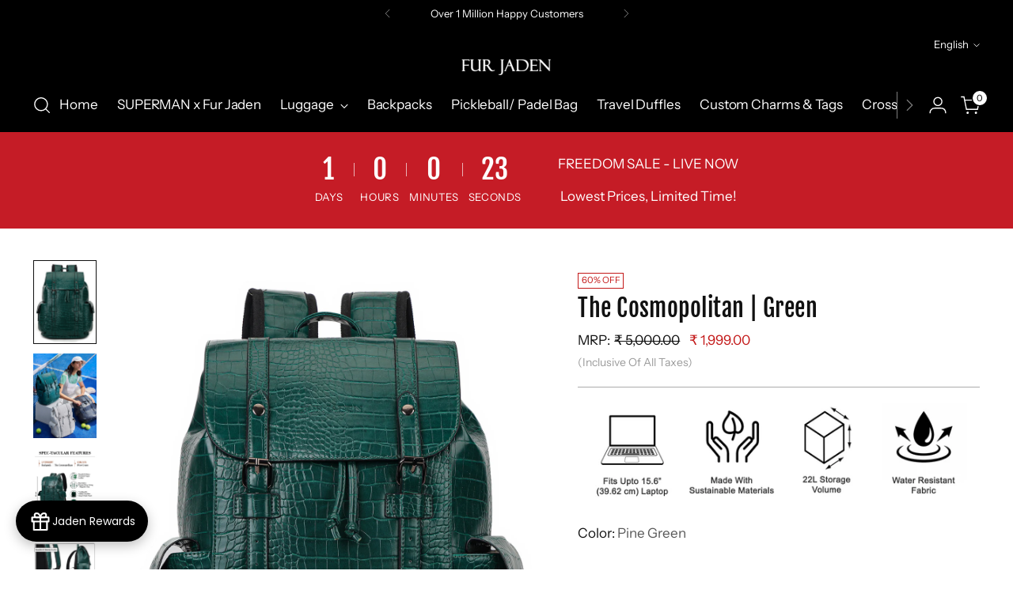

--- FILE ---
content_type: text/html; charset=utf-8
request_url: https://www.furjaden.com/products/pro-ix-laptop-backpack-green-bm99_green
body_size: 65537
content:
<!doctype html>

<!--
  ___                 ___           ___           ___
       /  /\                     /__/\         /  /\         /  /\
      /  /:/_                    \  \:\       /  /:/        /  /::\
     /  /:/ /\  ___     ___       \  \:\     /  /:/        /  /:/\:\
    /  /:/ /:/ /__/\   /  /\  ___  \  \:\   /  /:/  ___   /  /:/  \:\
   /__/:/ /:/  \  \:\ /  /:/ /__/\  \__\:\ /__/:/  /  /\ /__/:/ \__\:\
   \  \:\/:/    \  \:\  /:/  \  \:\ /  /:/ \  \:\ /  /:/ \  \:\ /  /:/
    \  \::/      \  \:\/:/    \  \:\  /:/   \  \:\  /:/   \  \:\  /:/
     \  \:\       \  \::/      \  \:\/:/     \  \:\/:/     \  \:\/:/
      \  \:\       \__\/        \  \::/       \  \::/       \  \::/
       \__\/                     \__\/         \__\/         \__\/

  --------------------------------------------------------------------
  #  Stiletto v3.2.1
  #  Documentation: https://fluorescent.co/help/stiletto/
  #  Purchase: https://themes.shopify.com/themes/stiletto/
  #  A product by Fluorescent: https://fluorescent.co/
  --------------------------------------------------------------------
-->

<html class="no-js" lang="en" style="--announcement-height: 1px;">
  <head>
<script>
type="application/javascript">
checkoutBuyer = "https://fastrr-boost-ui.pickrr.com/";
</script>
<input type="hidden" value="www.furjaden.com" id="sellerDomain"/>
<link rel="stylesheet" href="https://fastrr-boost-ui.pickrr.com/assets/styles/shopify.css">
<script src="https://fastrr-boost-ui.pickrr.com/assets/js/channels/shopify.js" defer></script>
<input type="hidden" value="rz" id="template"/>
<input type="hidden" value="percent" id="discountType"/>
<input type="hidden" value="0" id="discValue"/>

<style>	
  .sr-headless-checkout {
    font-family: inherit;
    font-size: 13.209px;
    font-weight: 400;
    border-radius: 0px;
    height: 48px;
    letter-spacing: 1px;
    background-color:#000000 ;
    margin-top:10px !important;
     }
 
</style>
    
    <meta charset="UTF-8">
    <meta http-equiv="X-UA-Compatible" content="IE=edge,chrome=1">
    <meta name="viewport" content="width=device-width,initial-scale=1">
    




  <meta name="description" content="Designed for 15.6-inch laptops, our unisex vegan leather laptop backpack is sustainable, eco-friendly &amp; water resistant. It lends itself equally to working professionals &amp; college-goers. While this versatile bagpack is stylish, durable &amp; ultra-cool, it perfectly balances it with functionality for everyday adventures.">



    <link rel="canonical" href="https://www.furjaden.com/products/pro-ix-laptop-backpack-green-bm99_green">
    <link rel="preconnect" href="https://cdn.shopify.com" crossorigin><link rel="shortcut icon" href="//www.furjaden.com/cdn/shop/files/png_black_logo_6d447e11-ae31-4024-a5e4-226e8fcbf764.png?crop=center&height=32&v=1714481816&width=32" type="image/png"><title>Fur Jaden Vegan Leather 15.6 Inch Laptop Backpack - The Cosmopolitan</title>

    





  
  
  
  
  




<meta property="og:url" content="https://www.furjaden.com/products/pro-ix-laptop-backpack-green-bm99_green">
<meta property="og:site_name" content="Fur Jaden">
<meta property="og:type" content="product">
<meta property="og:title" content="The Cosmopolitan | Green">
<meta property="og:description" content="Designed for 15.6-inch laptops, our unisex vegan leather laptop backpack is sustainable, eco-friendly &amp;amp; water resistant. It lends itself equally to working professionals &amp;amp; college-goers. While this versatile bagpack is stylish, durable &amp;amp; ultra-cool, it perfectly balances it with functionality for everyday adventures.">
<meta property="og:image" content="http://www.furjaden.com/cdn/shop/files/Main1_6f1f5c12-94cc-4490-bff2-af5803ab601b.jpg?v=1726323962&width=1024">
<meta property="og:image:secure_url" content="https://www.furjaden.com/cdn/shop/files/Main1_6f1f5c12-94cc-4490-bff2-af5803ab601b.jpg?v=1726323962&width=1024">
<meta property="og:price:amount" content="1,999.00">
<meta property="og:price:currency" content="INR">

<meta name="twitter:title" content="The Cosmopolitan | Green">
<meta name="twitter:description" content="Designed for 15.6-inch laptops, our unisex vegan leather laptop backpack is sustainable, eco-friendly &amp;amp; water resistant. It lends itself equally to working professionals &amp;amp; college-goers. While this versatile bagpack is stylish, durable &amp;amp; ultra-cool, it perfectly balances it with functionality for everyday adventures.">
<meta name="twitter:card" content="summary_large_image">
<meta name="twitter:image" content="https://www.furjaden.com/cdn/shop/files/Main1_6f1f5c12-94cc-4490-bff2-af5803ab601b.jpg?v=1726323962&width=1024">
<meta name="twitter:image:width" content="480">
<meta name="twitter:image:height" content="480">


    <script>
  console.log('Stiletto v3.2.1 by Fluorescent');

  document.documentElement.className = document.documentElement.className.replace('no-js', '');
  if (window.matchMedia(`(prefers-reduced-motion: reduce)`) === true || window.matchMedia(`(prefers-reduced-motion: reduce)`).matches === true) {
    document.documentElement.classList.add('prefers-reduced-motion');
  } else {
    document.documentElement.classList.add('do-anim');
  }

  window.theme = {
    version: 'v3.2.1',
    themeName: 'Stiletto',
    moneyFormat: "₹ {{amount}}",
    strings: {
      name: "Fur Jaden",
      accessibility: {
        play_video: "Play",
        pause_video: "Pause",
        range_lower: "Lower",
        range_upper: "Upper"
      },
      product: {
        no_shipping_rates: "Shipping rate unavailable",
        country_placeholder: "Country\/Region",
        review: "Write a review"
      },
      products: {
        product: {
          unavailable: "Unavailable",
          unitPrice: "Unit price",
          unitPriceSeparator: "per",
          sku: "SKU"
        }
      },
      cart: {
        editCartNote: "Edit order notes",
        addCartNote: "Add order notes",
        quantityError: "You have the maximum number of this product in your cart"
      },
      pagination: {
        viewing: "You’re viewing {{ of }} of {{ total }}",
        products: "products",
        results: "results"
      }
    },
    routes: {
      root: "/",
      cart: {
        base: "/cart",
        add: "/cart/add",
        change: "/cart/change",
        update: "/cart/update",
        clear: "/cart/clear",
        // Manual routes until Shopify adds support
        shipping: "/cart/shipping_rates",
      },
      // Manual routes until Shopify adds support
      products: "/products",
      productRecommendations: "/recommendations/products",
      predictive_search_url: '/search/suggest',
    },
    icons: {
      chevron: "\u003cspan class=\"icon icon-new icon-chevron \"\u003e\n  \u003csvg viewBox=\"0 0 24 24\" fill=\"none\" xmlns=\"http:\/\/www.w3.org\/2000\/svg\"\u003e\u003cpath d=\"M1.875 7.438 12 17.563 22.125 7.438\" stroke=\"currentColor\" stroke-width=\"2\"\/\u003e\u003c\/svg\u003e\n\u003c\/span\u003e\n",
      close: "\u003cspan class=\"icon icon-new icon-close \"\u003e\n  \u003csvg viewBox=\"0 0 24 24\" fill=\"none\" xmlns=\"http:\/\/www.w3.org\/2000\/svg\"\u003e\u003cpath d=\"M2.66 1.34 2 .68.68 2l.66.66 1.32-1.32zm18.68 21.32.66.66L23.32 22l-.66-.66-1.32 1.32zm1.32-20 .66-.66L22 .68l-.66.66 1.32 1.32zM1.34 21.34.68 22 2 23.32l.66-.66-1.32-1.32zm0-18.68 10 10 1.32-1.32-10-10-1.32 1.32zm11.32 10 10-10-1.32-1.32-10 10 1.32 1.32zm-1.32-1.32-10 10 1.32 1.32 10-10-1.32-1.32zm0 1.32 10 10 1.32-1.32-10-10-1.32 1.32z\" fill=\"currentColor\"\/\u003e\u003c\/svg\u003e\n\u003c\/span\u003e\n",
      zoom: "\u003cspan class=\"icon icon-new icon-zoom \"\u003e\n  \u003csvg viewBox=\"0 0 24 24\" fill=\"none\" xmlns=\"http:\/\/www.w3.org\/2000\/svg\"\u003e\u003cpath d=\"M10.3,19.71c5.21,0,9.44-4.23,9.44-9.44S15.51,.83,10.3,.83,.86,5.05,.86,10.27s4.23,9.44,9.44,9.44Z\" fill=\"none\" stroke=\"currentColor\" stroke-linecap=\"round\" stroke-miterlimit=\"10\" stroke-width=\"1.63\"\/\u003e\n          \u003cpath d=\"M5.05,10.27H15.54\" fill=\"none\" stroke=\"currentColor\" stroke-miterlimit=\"10\" stroke-width=\"1.63\"\/\u003e\n          \u003cpath class=\"cross-up\" d=\"M10.3,5.02V15.51\" fill=\"none\" stroke=\"currentColor\" stroke-miterlimit=\"10\" stroke-width=\"1.63\"\/\u003e\n          \u003cpath d=\"M16.92,16.9l6.49,6.49\" fill=\"none\" stroke=\"currentColor\" stroke-miterlimit=\"10\" stroke-width=\"1.63\"\/\u003e\u003c\/svg\u003e\n\u003c\/span\u003e\n"
    },
    coreData: {
      n: "Stiletto",
      v: "v3.2.1",
    }
  }

  window.theme.searchableFields = "product_type,title,variants.title,vendor";

  
    window.theme.allCountryOptionTags = "\u003coption value=\"India\" data-provinces=\"[[\u0026quot;Andaman and Nicobar Islands\u0026quot;,\u0026quot;Andaman and Nicobar Islands\u0026quot;],[\u0026quot;Andhra Pradesh\u0026quot;,\u0026quot;Andhra Pradesh\u0026quot;],[\u0026quot;Arunachal Pradesh\u0026quot;,\u0026quot;Arunachal Pradesh\u0026quot;],[\u0026quot;Assam\u0026quot;,\u0026quot;Assam\u0026quot;],[\u0026quot;Bihar\u0026quot;,\u0026quot;Bihar\u0026quot;],[\u0026quot;Chandigarh\u0026quot;,\u0026quot;Chandigarh\u0026quot;],[\u0026quot;Chhattisgarh\u0026quot;,\u0026quot;Chhattisgarh\u0026quot;],[\u0026quot;Dadra and Nagar Haveli\u0026quot;,\u0026quot;Dadra and Nagar Haveli\u0026quot;],[\u0026quot;Daman and Diu\u0026quot;,\u0026quot;Daman and Diu\u0026quot;],[\u0026quot;Delhi\u0026quot;,\u0026quot;Delhi\u0026quot;],[\u0026quot;Goa\u0026quot;,\u0026quot;Goa\u0026quot;],[\u0026quot;Gujarat\u0026quot;,\u0026quot;Gujarat\u0026quot;],[\u0026quot;Haryana\u0026quot;,\u0026quot;Haryana\u0026quot;],[\u0026quot;Himachal Pradesh\u0026quot;,\u0026quot;Himachal Pradesh\u0026quot;],[\u0026quot;Jammu and Kashmir\u0026quot;,\u0026quot;Jammu and Kashmir\u0026quot;],[\u0026quot;Jharkhand\u0026quot;,\u0026quot;Jharkhand\u0026quot;],[\u0026quot;Karnataka\u0026quot;,\u0026quot;Karnataka\u0026quot;],[\u0026quot;Kerala\u0026quot;,\u0026quot;Kerala\u0026quot;],[\u0026quot;Ladakh\u0026quot;,\u0026quot;Ladakh\u0026quot;],[\u0026quot;Lakshadweep\u0026quot;,\u0026quot;Lakshadweep\u0026quot;],[\u0026quot;Madhya Pradesh\u0026quot;,\u0026quot;Madhya Pradesh\u0026quot;],[\u0026quot;Maharashtra\u0026quot;,\u0026quot;Maharashtra\u0026quot;],[\u0026quot;Manipur\u0026quot;,\u0026quot;Manipur\u0026quot;],[\u0026quot;Meghalaya\u0026quot;,\u0026quot;Meghalaya\u0026quot;],[\u0026quot;Mizoram\u0026quot;,\u0026quot;Mizoram\u0026quot;],[\u0026quot;Nagaland\u0026quot;,\u0026quot;Nagaland\u0026quot;],[\u0026quot;Odisha\u0026quot;,\u0026quot;Odisha\u0026quot;],[\u0026quot;Puducherry\u0026quot;,\u0026quot;Puducherry\u0026quot;],[\u0026quot;Punjab\u0026quot;,\u0026quot;Punjab\u0026quot;],[\u0026quot;Rajasthan\u0026quot;,\u0026quot;Rajasthan\u0026quot;],[\u0026quot;Sikkim\u0026quot;,\u0026quot;Sikkim\u0026quot;],[\u0026quot;Tamil Nadu\u0026quot;,\u0026quot;Tamil Nadu\u0026quot;],[\u0026quot;Telangana\u0026quot;,\u0026quot;Telangana\u0026quot;],[\u0026quot;Tripura\u0026quot;,\u0026quot;Tripura\u0026quot;],[\u0026quot;Uttar Pradesh\u0026quot;,\u0026quot;Uttar Pradesh\u0026quot;],[\u0026quot;Uttarakhand\u0026quot;,\u0026quot;Uttarakhand\u0026quot;],[\u0026quot;West Bengal\u0026quot;,\u0026quot;West Bengal\u0026quot;]]\"\u003eIndia\u003c\/option\u003e\n\u003coption value=\"---\" data-provinces=\"[]\"\u003e---\u003c\/option\u003e\n\u003coption value=\"Afghanistan\" data-provinces=\"[]\"\u003eAfghanistan\u003c\/option\u003e\n\u003coption value=\"Aland Islands\" data-provinces=\"[]\"\u003eÅland Islands\u003c\/option\u003e\n\u003coption value=\"Albania\" data-provinces=\"[]\"\u003eAlbania\u003c\/option\u003e\n\u003coption value=\"Algeria\" data-provinces=\"[]\"\u003eAlgeria\u003c\/option\u003e\n\u003coption value=\"Andorra\" data-provinces=\"[]\"\u003eAndorra\u003c\/option\u003e\n\u003coption value=\"Angola\" data-provinces=\"[]\"\u003eAngola\u003c\/option\u003e\n\u003coption value=\"Anguilla\" data-provinces=\"[]\"\u003eAnguilla\u003c\/option\u003e\n\u003coption value=\"Antigua And Barbuda\" data-provinces=\"[]\"\u003eAntigua \u0026 Barbuda\u003c\/option\u003e\n\u003coption value=\"Argentina\" data-provinces=\"[[\u0026quot;Buenos Aires\u0026quot;,\u0026quot;Buenos Aires Province\u0026quot;],[\u0026quot;Catamarca\u0026quot;,\u0026quot;Catamarca\u0026quot;],[\u0026quot;Chaco\u0026quot;,\u0026quot;Chaco\u0026quot;],[\u0026quot;Chubut\u0026quot;,\u0026quot;Chubut\u0026quot;],[\u0026quot;Ciudad Autónoma de Buenos Aires\u0026quot;,\u0026quot;Buenos Aires (Autonomous City)\u0026quot;],[\u0026quot;Corrientes\u0026quot;,\u0026quot;Corrientes\u0026quot;],[\u0026quot;Córdoba\u0026quot;,\u0026quot;Córdoba\u0026quot;],[\u0026quot;Entre Ríos\u0026quot;,\u0026quot;Entre Ríos\u0026quot;],[\u0026quot;Formosa\u0026quot;,\u0026quot;Formosa\u0026quot;],[\u0026quot;Jujuy\u0026quot;,\u0026quot;Jujuy\u0026quot;],[\u0026quot;La Pampa\u0026quot;,\u0026quot;La Pampa\u0026quot;],[\u0026quot;La Rioja\u0026quot;,\u0026quot;La Rioja\u0026quot;],[\u0026quot;Mendoza\u0026quot;,\u0026quot;Mendoza\u0026quot;],[\u0026quot;Misiones\u0026quot;,\u0026quot;Misiones\u0026quot;],[\u0026quot;Neuquén\u0026quot;,\u0026quot;Neuquén\u0026quot;],[\u0026quot;Río Negro\u0026quot;,\u0026quot;Río Negro\u0026quot;],[\u0026quot;Salta\u0026quot;,\u0026quot;Salta\u0026quot;],[\u0026quot;San Juan\u0026quot;,\u0026quot;San Juan\u0026quot;],[\u0026quot;San Luis\u0026quot;,\u0026quot;San Luis\u0026quot;],[\u0026quot;Santa Cruz\u0026quot;,\u0026quot;Santa Cruz\u0026quot;],[\u0026quot;Santa Fe\u0026quot;,\u0026quot;Santa Fe\u0026quot;],[\u0026quot;Santiago Del Estero\u0026quot;,\u0026quot;Santiago del Estero\u0026quot;],[\u0026quot;Tierra Del Fuego\u0026quot;,\u0026quot;Tierra del Fuego\u0026quot;],[\u0026quot;Tucumán\u0026quot;,\u0026quot;Tucumán\u0026quot;]]\"\u003eArgentina\u003c\/option\u003e\n\u003coption value=\"Armenia\" data-provinces=\"[]\"\u003eArmenia\u003c\/option\u003e\n\u003coption value=\"Aruba\" data-provinces=\"[]\"\u003eAruba\u003c\/option\u003e\n\u003coption value=\"Ascension Island\" data-provinces=\"[]\"\u003eAscension Island\u003c\/option\u003e\n\u003coption value=\"Australia\" data-provinces=\"[[\u0026quot;Australian Capital Territory\u0026quot;,\u0026quot;Australian Capital Territory\u0026quot;],[\u0026quot;New South Wales\u0026quot;,\u0026quot;New South Wales\u0026quot;],[\u0026quot;Northern Territory\u0026quot;,\u0026quot;Northern Territory\u0026quot;],[\u0026quot;Queensland\u0026quot;,\u0026quot;Queensland\u0026quot;],[\u0026quot;South Australia\u0026quot;,\u0026quot;South Australia\u0026quot;],[\u0026quot;Tasmania\u0026quot;,\u0026quot;Tasmania\u0026quot;],[\u0026quot;Victoria\u0026quot;,\u0026quot;Victoria\u0026quot;],[\u0026quot;Western Australia\u0026quot;,\u0026quot;Western Australia\u0026quot;]]\"\u003eAustralia\u003c\/option\u003e\n\u003coption value=\"Austria\" data-provinces=\"[]\"\u003eAustria\u003c\/option\u003e\n\u003coption value=\"Azerbaijan\" data-provinces=\"[]\"\u003eAzerbaijan\u003c\/option\u003e\n\u003coption value=\"Bahamas\" data-provinces=\"[]\"\u003eBahamas\u003c\/option\u003e\n\u003coption value=\"Bahrain\" data-provinces=\"[]\"\u003eBahrain\u003c\/option\u003e\n\u003coption value=\"Bangladesh\" data-provinces=\"[]\"\u003eBangladesh\u003c\/option\u003e\n\u003coption value=\"Barbados\" data-provinces=\"[]\"\u003eBarbados\u003c\/option\u003e\n\u003coption value=\"Belarus\" data-provinces=\"[]\"\u003eBelarus\u003c\/option\u003e\n\u003coption value=\"Belgium\" data-provinces=\"[]\"\u003eBelgium\u003c\/option\u003e\n\u003coption value=\"Belize\" data-provinces=\"[]\"\u003eBelize\u003c\/option\u003e\n\u003coption value=\"Benin\" data-provinces=\"[]\"\u003eBenin\u003c\/option\u003e\n\u003coption value=\"Bermuda\" data-provinces=\"[]\"\u003eBermuda\u003c\/option\u003e\n\u003coption value=\"Bhutan\" data-provinces=\"[]\"\u003eBhutan\u003c\/option\u003e\n\u003coption value=\"Bolivia\" data-provinces=\"[]\"\u003eBolivia\u003c\/option\u003e\n\u003coption value=\"Bosnia And Herzegovina\" data-provinces=\"[]\"\u003eBosnia \u0026 Herzegovina\u003c\/option\u003e\n\u003coption value=\"Botswana\" data-provinces=\"[]\"\u003eBotswana\u003c\/option\u003e\n\u003coption value=\"Brazil\" data-provinces=\"[[\u0026quot;Acre\u0026quot;,\u0026quot;Acre\u0026quot;],[\u0026quot;Alagoas\u0026quot;,\u0026quot;Alagoas\u0026quot;],[\u0026quot;Amapá\u0026quot;,\u0026quot;Amapá\u0026quot;],[\u0026quot;Amazonas\u0026quot;,\u0026quot;Amazonas\u0026quot;],[\u0026quot;Bahia\u0026quot;,\u0026quot;Bahia\u0026quot;],[\u0026quot;Ceará\u0026quot;,\u0026quot;Ceará\u0026quot;],[\u0026quot;Distrito Federal\u0026quot;,\u0026quot;Federal District\u0026quot;],[\u0026quot;Espírito Santo\u0026quot;,\u0026quot;Espírito Santo\u0026quot;],[\u0026quot;Goiás\u0026quot;,\u0026quot;Goiás\u0026quot;],[\u0026quot;Maranhão\u0026quot;,\u0026quot;Maranhão\u0026quot;],[\u0026quot;Mato Grosso\u0026quot;,\u0026quot;Mato Grosso\u0026quot;],[\u0026quot;Mato Grosso do Sul\u0026quot;,\u0026quot;Mato Grosso do Sul\u0026quot;],[\u0026quot;Minas Gerais\u0026quot;,\u0026quot;Minas Gerais\u0026quot;],[\u0026quot;Paraná\u0026quot;,\u0026quot;Paraná\u0026quot;],[\u0026quot;Paraíba\u0026quot;,\u0026quot;Paraíba\u0026quot;],[\u0026quot;Pará\u0026quot;,\u0026quot;Pará\u0026quot;],[\u0026quot;Pernambuco\u0026quot;,\u0026quot;Pernambuco\u0026quot;],[\u0026quot;Piauí\u0026quot;,\u0026quot;Piauí\u0026quot;],[\u0026quot;Rio Grande do Norte\u0026quot;,\u0026quot;Rio Grande do Norte\u0026quot;],[\u0026quot;Rio Grande do Sul\u0026quot;,\u0026quot;Rio Grande do Sul\u0026quot;],[\u0026quot;Rio de Janeiro\u0026quot;,\u0026quot;Rio de Janeiro\u0026quot;],[\u0026quot;Rondônia\u0026quot;,\u0026quot;Rondônia\u0026quot;],[\u0026quot;Roraima\u0026quot;,\u0026quot;Roraima\u0026quot;],[\u0026quot;Santa Catarina\u0026quot;,\u0026quot;Santa Catarina\u0026quot;],[\u0026quot;Sergipe\u0026quot;,\u0026quot;Sergipe\u0026quot;],[\u0026quot;São Paulo\u0026quot;,\u0026quot;São Paulo\u0026quot;],[\u0026quot;Tocantins\u0026quot;,\u0026quot;Tocantins\u0026quot;]]\"\u003eBrazil\u003c\/option\u003e\n\u003coption value=\"British Indian Ocean Territory\" data-provinces=\"[]\"\u003eBritish Indian Ocean Territory\u003c\/option\u003e\n\u003coption value=\"Virgin Islands, British\" data-provinces=\"[]\"\u003eBritish Virgin Islands\u003c\/option\u003e\n\u003coption value=\"Brunei\" data-provinces=\"[]\"\u003eBrunei\u003c\/option\u003e\n\u003coption value=\"Bulgaria\" data-provinces=\"[]\"\u003eBulgaria\u003c\/option\u003e\n\u003coption value=\"Burkina Faso\" data-provinces=\"[]\"\u003eBurkina Faso\u003c\/option\u003e\n\u003coption value=\"Burundi\" data-provinces=\"[]\"\u003eBurundi\u003c\/option\u003e\n\u003coption value=\"Cambodia\" data-provinces=\"[]\"\u003eCambodia\u003c\/option\u003e\n\u003coption value=\"Republic of Cameroon\" data-provinces=\"[]\"\u003eCameroon\u003c\/option\u003e\n\u003coption value=\"Canada\" data-provinces=\"[[\u0026quot;Alberta\u0026quot;,\u0026quot;Alberta\u0026quot;],[\u0026quot;British Columbia\u0026quot;,\u0026quot;British Columbia\u0026quot;],[\u0026quot;Manitoba\u0026quot;,\u0026quot;Manitoba\u0026quot;],[\u0026quot;New Brunswick\u0026quot;,\u0026quot;New Brunswick\u0026quot;],[\u0026quot;Newfoundland and Labrador\u0026quot;,\u0026quot;Newfoundland and Labrador\u0026quot;],[\u0026quot;Northwest Territories\u0026quot;,\u0026quot;Northwest Territories\u0026quot;],[\u0026quot;Nova Scotia\u0026quot;,\u0026quot;Nova Scotia\u0026quot;],[\u0026quot;Nunavut\u0026quot;,\u0026quot;Nunavut\u0026quot;],[\u0026quot;Ontario\u0026quot;,\u0026quot;Ontario\u0026quot;],[\u0026quot;Prince Edward Island\u0026quot;,\u0026quot;Prince Edward Island\u0026quot;],[\u0026quot;Quebec\u0026quot;,\u0026quot;Quebec\u0026quot;],[\u0026quot;Saskatchewan\u0026quot;,\u0026quot;Saskatchewan\u0026quot;],[\u0026quot;Yukon\u0026quot;,\u0026quot;Yukon\u0026quot;]]\"\u003eCanada\u003c\/option\u003e\n\u003coption value=\"Cape Verde\" data-provinces=\"[]\"\u003eCape Verde\u003c\/option\u003e\n\u003coption value=\"Caribbean Netherlands\" data-provinces=\"[]\"\u003eCaribbean Netherlands\u003c\/option\u003e\n\u003coption value=\"Cayman Islands\" data-provinces=\"[]\"\u003eCayman Islands\u003c\/option\u003e\n\u003coption value=\"Central African Republic\" data-provinces=\"[]\"\u003eCentral African Republic\u003c\/option\u003e\n\u003coption value=\"Chad\" data-provinces=\"[]\"\u003eChad\u003c\/option\u003e\n\u003coption value=\"Chile\" data-provinces=\"[[\u0026quot;Antofagasta\u0026quot;,\u0026quot;Antofagasta\u0026quot;],[\u0026quot;Araucanía\u0026quot;,\u0026quot;Araucanía\u0026quot;],[\u0026quot;Arica and Parinacota\u0026quot;,\u0026quot;Arica y Parinacota\u0026quot;],[\u0026quot;Atacama\u0026quot;,\u0026quot;Atacama\u0026quot;],[\u0026quot;Aysén\u0026quot;,\u0026quot;Aysén\u0026quot;],[\u0026quot;Biobío\u0026quot;,\u0026quot;Bío Bío\u0026quot;],[\u0026quot;Coquimbo\u0026quot;,\u0026quot;Coquimbo\u0026quot;],[\u0026quot;Los Lagos\u0026quot;,\u0026quot;Los Lagos\u0026quot;],[\u0026quot;Los Ríos\u0026quot;,\u0026quot;Los Ríos\u0026quot;],[\u0026quot;Magallanes\u0026quot;,\u0026quot;Magallanes Region\u0026quot;],[\u0026quot;Maule\u0026quot;,\u0026quot;Maule\u0026quot;],[\u0026quot;O\u0026#39;Higgins\u0026quot;,\u0026quot;Libertador General Bernardo O’Higgins\u0026quot;],[\u0026quot;Santiago\u0026quot;,\u0026quot;Santiago Metropolitan\u0026quot;],[\u0026quot;Tarapacá\u0026quot;,\u0026quot;Tarapacá\u0026quot;],[\u0026quot;Valparaíso\u0026quot;,\u0026quot;Valparaíso\u0026quot;],[\u0026quot;Ñuble\u0026quot;,\u0026quot;Ñuble\u0026quot;]]\"\u003eChile\u003c\/option\u003e\n\u003coption value=\"China\" data-provinces=\"[[\u0026quot;Anhui\u0026quot;,\u0026quot;Anhui\u0026quot;],[\u0026quot;Beijing\u0026quot;,\u0026quot;Beijing\u0026quot;],[\u0026quot;Chongqing\u0026quot;,\u0026quot;Chongqing\u0026quot;],[\u0026quot;Fujian\u0026quot;,\u0026quot;Fujian\u0026quot;],[\u0026quot;Gansu\u0026quot;,\u0026quot;Gansu\u0026quot;],[\u0026quot;Guangdong\u0026quot;,\u0026quot;Guangdong\u0026quot;],[\u0026quot;Guangxi\u0026quot;,\u0026quot;Guangxi\u0026quot;],[\u0026quot;Guizhou\u0026quot;,\u0026quot;Guizhou\u0026quot;],[\u0026quot;Hainan\u0026quot;,\u0026quot;Hainan\u0026quot;],[\u0026quot;Hebei\u0026quot;,\u0026quot;Hebei\u0026quot;],[\u0026quot;Heilongjiang\u0026quot;,\u0026quot;Heilongjiang\u0026quot;],[\u0026quot;Henan\u0026quot;,\u0026quot;Henan\u0026quot;],[\u0026quot;Hubei\u0026quot;,\u0026quot;Hubei\u0026quot;],[\u0026quot;Hunan\u0026quot;,\u0026quot;Hunan\u0026quot;],[\u0026quot;Inner Mongolia\u0026quot;,\u0026quot;Inner Mongolia\u0026quot;],[\u0026quot;Jiangsu\u0026quot;,\u0026quot;Jiangsu\u0026quot;],[\u0026quot;Jiangxi\u0026quot;,\u0026quot;Jiangxi\u0026quot;],[\u0026quot;Jilin\u0026quot;,\u0026quot;Jilin\u0026quot;],[\u0026quot;Liaoning\u0026quot;,\u0026quot;Liaoning\u0026quot;],[\u0026quot;Ningxia\u0026quot;,\u0026quot;Ningxia\u0026quot;],[\u0026quot;Qinghai\u0026quot;,\u0026quot;Qinghai\u0026quot;],[\u0026quot;Shaanxi\u0026quot;,\u0026quot;Shaanxi\u0026quot;],[\u0026quot;Shandong\u0026quot;,\u0026quot;Shandong\u0026quot;],[\u0026quot;Shanghai\u0026quot;,\u0026quot;Shanghai\u0026quot;],[\u0026quot;Shanxi\u0026quot;,\u0026quot;Shanxi\u0026quot;],[\u0026quot;Sichuan\u0026quot;,\u0026quot;Sichuan\u0026quot;],[\u0026quot;Tianjin\u0026quot;,\u0026quot;Tianjin\u0026quot;],[\u0026quot;Xinjiang\u0026quot;,\u0026quot;Xinjiang\u0026quot;],[\u0026quot;Xizang\u0026quot;,\u0026quot;Tibet\u0026quot;],[\u0026quot;Yunnan\u0026quot;,\u0026quot;Yunnan\u0026quot;],[\u0026quot;Zhejiang\u0026quot;,\u0026quot;Zhejiang\u0026quot;]]\"\u003eChina\u003c\/option\u003e\n\u003coption value=\"Christmas Island\" data-provinces=\"[]\"\u003eChristmas Island\u003c\/option\u003e\n\u003coption value=\"Cocos (Keeling) Islands\" data-provinces=\"[]\"\u003eCocos (Keeling) Islands\u003c\/option\u003e\n\u003coption value=\"Colombia\" data-provinces=\"[[\u0026quot;Amazonas\u0026quot;,\u0026quot;Amazonas\u0026quot;],[\u0026quot;Antioquia\u0026quot;,\u0026quot;Antioquia\u0026quot;],[\u0026quot;Arauca\u0026quot;,\u0026quot;Arauca\u0026quot;],[\u0026quot;Atlántico\u0026quot;,\u0026quot;Atlántico\u0026quot;],[\u0026quot;Bogotá, D.C.\u0026quot;,\u0026quot;Capital District\u0026quot;],[\u0026quot;Bolívar\u0026quot;,\u0026quot;Bolívar\u0026quot;],[\u0026quot;Boyacá\u0026quot;,\u0026quot;Boyacá\u0026quot;],[\u0026quot;Caldas\u0026quot;,\u0026quot;Caldas\u0026quot;],[\u0026quot;Caquetá\u0026quot;,\u0026quot;Caquetá\u0026quot;],[\u0026quot;Casanare\u0026quot;,\u0026quot;Casanare\u0026quot;],[\u0026quot;Cauca\u0026quot;,\u0026quot;Cauca\u0026quot;],[\u0026quot;Cesar\u0026quot;,\u0026quot;Cesar\u0026quot;],[\u0026quot;Chocó\u0026quot;,\u0026quot;Chocó\u0026quot;],[\u0026quot;Cundinamarca\u0026quot;,\u0026quot;Cundinamarca\u0026quot;],[\u0026quot;Córdoba\u0026quot;,\u0026quot;Córdoba\u0026quot;],[\u0026quot;Guainía\u0026quot;,\u0026quot;Guainía\u0026quot;],[\u0026quot;Guaviare\u0026quot;,\u0026quot;Guaviare\u0026quot;],[\u0026quot;Huila\u0026quot;,\u0026quot;Huila\u0026quot;],[\u0026quot;La Guajira\u0026quot;,\u0026quot;La Guajira\u0026quot;],[\u0026quot;Magdalena\u0026quot;,\u0026quot;Magdalena\u0026quot;],[\u0026quot;Meta\u0026quot;,\u0026quot;Meta\u0026quot;],[\u0026quot;Nariño\u0026quot;,\u0026quot;Nariño\u0026quot;],[\u0026quot;Norte de Santander\u0026quot;,\u0026quot;Norte de Santander\u0026quot;],[\u0026quot;Putumayo\u0026quot;,\u0026quot;Putumayo\u0026quot;],[\u0026quot;Quindío\u0026quot;,\u0026quot;Quindío\u0026quot;],[\u0026quot;Risaralda\u0026quot;,\u0026quot;Risaralda\u0026quot;],[\u0026quot;San Andrés, Providencia y Santa Catalina\u0026quot;,\u0026quot;San Andrés \\u0026 Providencia\u0026quot;],[\u0026quot;Santander\u0026quot;,\u0026quot;Santander\u0026quot;],[\u0026quot;Sucre\u0026quot;,\u0026quot;Sucre\u0026quot;],[\u0026quot;Tolima\u0026quot;,\u0026quot;Tolima\u0026quot;],[\u0026quot;Valle del Cauca\u0026quot;,\u0026quot;Valle del Cauca\u0026quot;],[\u0026quot;Vaupés\u0026quot;,\u0026quot;Vaupés\u0026quot;],[\u0026quot;Vichada\u0026quot;,\u0026quot;Vichada\u0026quot;]]\"\u003eColombia\u003c\/option\u003e\n\u003coption value=\"Comoros\" data-provinces=\"[]\"\u003eComoros\u003c\/option\u003e\n\u003coption value=\"Congo\" data-provinces=\"[]\"\u003eCongo - Brazzaville\u003c\/option\u003e\n\u003coption value=\"Congo, The Democratic Republic Of The\" data-provinces=\"[]\"\u003eCongo - Kinshasa\u003c\/option\u003e\n\u003coption value=\"Cook Islands\" data-provinces=\"[]\"\u003eCook Islands\u003c\/option\u003e\n\u003coption value=\"Costa Rica\" data-provinces=\"[[\u0026quot;Alajuela\u0026quot;,\u0026quot;Alajuela\u0026quot;],[\u0026quot;Cartago\u0026quot;,\u0026quot;Cartago\u0026quot;],[\u0026quot;Guanacaste\u0026quot;,\u0026quot;Guanacaste\u0026quot;],[\u0026quot;Heredia\u0026quot;,\u0026quot;Heredia\u0026quot;],[\u0026quot;Limón\u0026quot;,\u0026quot;Limón\u0026quot;],[\u0026quot;Puntarenas\u0026quot;,\u0026quot;Puntarenas\u0026quot;],[\u0026quot;San José\u0026quot;,\u0026quot;San José\u0026quot;]]\"\u003eCosta Rica\u003c\/option\u003e\n\u003coption value=\"Croatia\" data-provinces=\"[]\"\u003eCroatia\u003c\/option\u003e\n\u003coption value=\"Curaçao\" data-provinces=\"[]\"\u003eCuraçao\u003c\/option\u003e\n\u003coption value=\"Cyprus\" data-provinces=\"[]\"\u003eCyprus\u003c\/option\u003e\n\u003coption value=\"Czech Republic\" data-provinces=\"[]\"\u003eCzechia\u003c\/option\u003e\n\u003coption value=\"Côte d'Ivoire\" data-provinces=\"[]\"\u003eCôte d’Ivoire\u003c\/option\u003e\n\u003coption value=\"Denmark\" data-provinces=\"[]\"\u003eDenmark\u003c\/option\u003e\n\u003coption value=\"Djibouti\" data-provinces=\"[]\"\u003eDjibouti\u003c\/option\u003e\n\u003coption value=\"Dominica\" data-provinces=\"[]\"\u003eDominica\u003c\/option\u003e\n\u003coption value=\"Dominican Republic\" data-provinces=\"[]\"\u003eDominican Republic\u003c\/option\u003e\n\u003coption value=\"Ecuador\" data-provinces=\"[]\"\u003eEcuador\u003c\/option\u003e\n\u003coption value=\"Egypt\" data-provinces=\"[[\u0026quot;6th of October\u0026quot;,\u0026quot;6th of October\u0026quot;],[\u0026quot;Al Sharqia\u0026quot;,\u0026quot;Al Sharqia\u0026quot;],[\u0026quot;Alexandria\u0026quot;,\u0026quot;Alexandria\u0026quot;],[\u0026quot;Aswan\u0026quot;,\u0026quot;Aswan\u0026quot;],[\u0026quot;Asyut\u0026quot;,\u0026quot;Asyut\u0026quot;],[\u0026quot;Beheira\u0026quot;,\u0026quot;Beheira\u0026quot;],[\u0026quot;Beni Suef\u0026quot;,\u0026quot;Beni Suef\u0026quot;],[\u0026quot;Cairo\u0026quot;,\u0026quot;Cairo\u0026quot;],[\u0026quot;Dakahlia\u0026quot;,\u0026quot;Dakahlia\u0026quot;],[\u0026quot;Damietta\u0026quot;,\u0026quot;Damietta\u0026quot;],[\u0026quot;Faiyum\u0026quot;,\u0026quot;Faiyum\u0026quot;],[\u0026quot;Gharbia\u0026quot;,\u0026quot;Gharbia\u0026quot;],[\u0026quot;Giza\u0026quot;,\u0026quot;Giza\u0026quot;],[\u0026quot;Helwan\u0026quot;,\u0026quot;Helwan\u0026quot;],[\u0026quot;Ismailia\u0026quot;,\u0026quot;Ismailia\u0026quot;],[\u0026quot;Kafr el-Sheikh\u0026quot;,\u0026quot;Kafr el-Sheikh\u0026quot;],[\u0026quot;Luxor\u0026quot;,\u0026quot;Luxor\u0026quot;],[\u0026quot;Matrouh\u0026quot;,\u0026quot;Matrouh\u0026quot;],[\u0026quot;Minya\u0026quot;,\u0026quot;Minya\u0026quot;],[\u0026quot;Monufia\u0026quot;,\u0026quot;Monufia\u0026quot;],[\u0026quot;New Valley\u0026quot;,\u0026quot;New Valley\u0026quot;],[\u0026quot;North Sinai\u0026quot;,\u0026quot;North Sinai\u0026quot;],[\u0026quot;Port Said\u0026quot;,\u0026quot;Port Said\u0026quot;],[\u0026quot;Qalyubia\u0026quot;,\u0026quot;Qalyubia\u0026quot;],[\u0026quot;Qena\u0026quot;,\u0026quot;Qena\u0026quot;],[\u0026quot;Red Sea\u0026quot;,\u0026quot;Red Sea\u0026quot;],[\u0026quot;Sohag\u0026quot;,\u0026quot;Sohag\u0026quot;],[\u0026quot;South Sinai\u0026quot;,\u0026quot;South Sinai\u0026quot;],[\u0026quot;Suez\u0026quot;,\u0026quot;Suez\u0026quot;]]\"\u003eEgypt\u003c\/option\u003e\n\u003coption value=\"El Salvador\" data-provinces=\"[[\u0026quot;Ahuachapán\u0026quot;,\u0026quot;Ahuachapán\u0026quot;],[\u0026quot;Cabañas\u0026quot;,\u0026quot;Cabañas\u0026quot;],[\u0026quot;Chalatenango\u0026quot;,\u0026quot;Chalatenango\u0026quot;],[\u0026quot;Cuscatlán\u0026quot;,\u0026quot;Cuscatlán\u0026quot;],[\u0026quot;La Libertad\u0026quot;,\u0026quot;La Libertad\u0026quot;],[\u0026quot;La Paz\u0026quot;,\u0026quot;La Paz\u0026quot;],[\u0026quot;La Unión\u0026quot;,\u0026quot;La Unión\u0026quot;],[\u0026quot;Morazán\u0026quot;,\u0026quot;Morazán\u0026quot;],[\u0026quot;San Miguel\u0026quot;,\u0026quot;San Miguel\u0026quot;],[\u0026quot;San Salvador\u0026quot;,\u0026quot;San Salvador\u0026quot;],[\u0026quot;San Vicente\u0026quot;,\u0026quot;San Vicente\u0026quot;],[\u0026quot;Santa Ana\u0026quot;,\u0026quot;Santa Ana\u0026quot;],[\u0026quot;Sonsonate\u0026quot;,\u0026quot;Sonsonate\u0026quot;],[\u0026quot;Usulután\u0026quot;,\u0026quot;Usulután\u0026quot;]]\"\u003eEl Salvador\u003c\/option\u003e\n\u003coption value=\"Equatorial Guinea\" data-provinces=\"[]\"\u003eEquatorial Guinea\u003c\/option\u003e\n\u003coption value=\"Eritrea\" data-provinces=\"[]\"\u003eEritrea\u003c\/option\u003e\n\u003coption value=\"Estonia\" data-provinces=\"[]\"\u003eEstonia\u003c\/option\u003e\n\u003coption value=\"Eswatini\" data-provinces=\"[]\"\u003eEswatini\u003c\/option\u003e\n\u003coption value=\"Ethiopia\" data-provinces=\"[]\"\u003eEthiopia\u003c\/option\u003e\n\u003coption value=\"Falkland Islands (Malvinas)\" data-provinces=\"[]\"\u003eFalkland Islands\u003c\/option\u003e\n\u003coption value=\"Faroe Islands\" data-provinces=\"[]\"\u003eFaroe Islands\u003c\/option\u003e\n\u003coption value=\"Fiji\" data-provinces=\"[]\"\u003eFiji\u003c\/option\u003e\n\u003coption value=\"Finland\" data-provinces=\"[]\"\u003eFinland\u003c\/option\u003e\n\u003coption value=\"France\" data-provinces=\"[]\"\u003eFrance\u003c\/option\u003e\n\u003coption value=\"French Guiana\" data-provinces=\"[]\"\u003eFrench Guiana\u003c\/option\u003e\n\u003coption value=\"French Polynesia\" data-provinces=\"[]\"\u003eFrench Polynesia\u003c\/option\u003e\n\u003coption value=\"French Southern Territories\" data-provinces=\"[]\"\u003eFrench Southern Territories\u003c\/option\u003e\n\u003coption value=\"Gabon\" data-provinces=\"[]\"\u003eGabon\u003c\/option\u003e\n\u003coption value=\"Gambia\" data-provinces=\"[]\"\u003eGambia\u003c\/option\u003e\n\u003coption value=\"Georgia\" data-provinces=\"[]\"\u003eGeorgia\u003c\/option\u003e\n\u003coption value=\"Germany\" data-provinces=\"[]\"\u003eGermany\u003c\/option\u003e\n\u003coption value=\"Ghana\" data-provinces=\"[]\"\u003eGhana\u003c\/option\u003e\n\u003coption value=\"Gibraltar\" data-provinces=\"[]\"\u003eGibraltar\u003c\/option\u003e\n\u003coption value=\"Greece\" data-provinces=\"[]\"\u003eGreece\u003c\/option\u003e\n\u003coption value=\"Greenland\" data-provinces=\"[]\"\u003eGreenland\u003c\/option\u003e\n\u003coption value=\"Grenada\" data-provinces=\"[]\"\u003eGrenada\u003c\/option\u003e\n\u003coption value=\"Guadeloupe\" data-provinces=\"[]\"\u003eGuadeloupe\u003c\/option\u003e\n\u003coption value=\"Guatemala\" data-provinces=\"[[\u0026quot;Alta Verapaz\u0026quot;,\u0026quot;Alta Verapaz\u0026quot;],[\u0026quot;Baja Verapaz\u0026quot;,\u0026quot;Baja Verapaz\u0026quot;],[\u0026quot;Chimaltenango\u0026quot;,\u0026quot;Chimaltenango\u0026quot;],[\u0026quot;Chiquimula\u0026quot;,\u0026quot;Chiquimula\u0026quot;],[\u0026quot;El Progreso\u0026quot;,\u0026quot;El Progreso\u0026quot;],[\u0026quot;Escuintla\u0026quot;,\u0026quot;Escuintla\u0026quot;],[\u0026quot;Guatemala\u0026quot;,\u0026quot;Guatemala\u0026quot;],[\u0026quot;Huehuetenango\u0026quot;,\u0026quot;Huehuetenango\u0026quot;],[\u0026quot;Izabal\u0026quot;,\u0026quot;Izabal\u0026quot;],[\u0026quot;Jalapa\u0026quot;,\u0026quot;Jalapa\u0026quot;],[\u0026quot;Jutiapa\u0026quot;,\u0026quot;Jutiapa\u0026quot;],[\u0026quot;Petén\u0026quot;,\u0026quot;Petén\u0026quot;],[\u0026quot;Quetzaltenango\u0026quot;,\u0026quot;Quetzaltenango\u0026quot;],[\u0026quot;Quiché\u0026quot;,\u0026quot;Quiché\u0026quot;],[\u0026quot;Retalhuleu\u0026quot;,\u0026quot;Retalhuleu\u0026quot;],[\u0026quot;Sacatepéquez\u0026quot;,\u0026quot;Sacatepéquez\u0026quot;],[\u0026quot;San Marcos\u0026quot;,\u0026quot;San Marcos\u0026quot;],[\u0026quot;Santa Rosa\u0026quot;,\u0026quot;Santa Rosa\u0026quot;],[\u0026quot;Sololá\u0026quot;,\u0026quot;Sololá\u0026quot;],[\u0026quot;Suchitepéquez\u0026quot;,\u0026quot;Suchitepéquez\u0026quot;],[\u0026quot;Totonicapán\u0026quot;,\u0026quot;Totonicapán\u0026quot;],[\u0026quot;Zacapa\u0026quot;,\u0026quot;Zacapa\u0026quot;]]\"\u003eGuatemala\u003c\/option\u003e\n\u003coption value=\"Guernsey\" data-provinces=\"[]\"\u003eGuernsey\u003c\/option\u003e\n\u003coption value=\"Guinea\" data-provinces=\"[]\"\u003eGuinea\u003c\/option\u003e\n\u003coption value=\"Guinea Bissau\" data-provinces=\"[]\"\u003eGuinea-Bissau\u003c\/option\u003e\n\u003coption value=\"Guyana\" data-provinces=\"[]\"\u003eGuyana\u003c\/option\u003e\n\u003coption value=\"Haiti\" data-provinces=\"[]\"\u003eHaiti\u003c\/option\u003e\n\u003coption value=\"Honduras\" data-provinces=\"[]\"\u003eHonduras\u003c\/option\u003e\n\u003coption value=\"Hong Kong\" data-provinces=\"[[\u0026quot;Hong Kong Island\u0026quot;,\u0026quot;Hong Kong Island\u0026quot;],[\u0026quot;Kowloon\u0026quot;,\u0026quot;Kowloon\u0026quot;],[\u0026quot;New Territories\u0026quot;,\u0026quot;New Territories\u0026quot;]]\"\u003eHong Kong SAR\u003c\/option\u003e\n\u003coption value=\"Hungary\" data-provinces=\"[]\"\u003eHungary\u003c\/option\u003e\n\u003coption value=\"Iceland\" data-provinces=\"[]\"\u003eIceland\u003c\/option\u003e\n\u003coption value=\"India\" data-provinces=\"[[\u0026quot;Andaman and Nicobar Islands\u0026quot;,\u0026quot;Andaman and Nicobar Islands\u0026quot;],[\u0026quot;Andhra Pradesh\u0026quot;,\u0026quot;Andhra Pradesh\u0026quot;],[\u0026quot;Arunachal Pradesh\u0026quot;,\u0026quot;Arunachal Pradesh\u0026quot;],[\u0026quot;Assam\u0026quot;,\u0026quot;Assam\u0026quot;],[\u0026quot;Bihar\u0026quot;,\u0026quot;Bihar\u0026quot;],[\u0026quot;Chandigarh\u0026quot;,\u0026quot;Chandigarh\u0026quot;],[\u0026quot;Chhattisgarh\u0026quot;,\u0026quot;Chhattisgarh\u0026quot;],[\u0026quot;Dadra and Nagar Haveli\u0026quot;,\u0026quot;Dadra and Nagar Haveli\u0026quot;],[\u0026quot;Daman and Diu\u0026quot;,\u0026quot;Daman and Diu\u0026quot;],[\u0026quot;Delhi\u0026quot;,\u0026quot;Delhi\u0026quot;],[\u0026quot;Goa\u0026quot;,\u0026quot;Goa\u0026quot;],[\u0026quot;Gujarat\u0026quot;,\u0026quot;Gujarat\u0026quot;],[\u0026quot;Haryana\u0026quot;,\u0026quot;Haryana\u0026quot;],[\u0026quot;Himachal Pradesh\u0026quot;,\u0026quot;Himachal Pradesh\u0026quot;],[\u0026quot;Jammu and Kashmir\u0026quot;,\u0026quot;Jammu and Kashmir\u0026quot;],[\u0026quot;Jharkhand\u0026quot;,\u0026quot;Jharkhand\u0026quot;],[\u0026quot;Karnataka\u0026quot;,\u0026quot;Karnataka\u0026quot;],[\u0026quot;Kerala\u0026quot;,\u0026quot;Kerala\u0026quot;],[\u0026quot;Ladakh\u0026quot;,\u0026quot;Ladakh\u0026quot;],[\u0026quot;Lakshadweep\u0026quot;,\u0026quot;Lakshadweep\u0026quot;],[\u0026quot;Madhya Pradesh\u0026quot;,\u0026quot;Madhya Pradesh\u0026quot;],[\u0026quot;Maharashtra\u0026quot;,\u0026quot;Maharashtra\u0026quot;],[\u0026quot;Manipur\u0026quot;,\u0026quot;Manipur\u0026quot;],[\u0026quot;Meghalaya\u0026quot;,\u0026quot;Meghalaya\u0026quot;],[\u0026quot;Mizoram\u0026quot;,\u0026quot;Mizoram\u0026quot;],[\u0026quot;Nagaland\u0026quot;,\u0026quot;Nagaland\u0026quot;],[\u0026quot;Odisha\u0026quot;,\u0026quot;Odisha\u0026quot;],[\u0026quot;Puducherry\u0026quot;,\u0026quot;Puducherry\u0026quot;],[\u0026quot;Punjab\u0026quot;,\u0026quot;Punjab\u0026quot;],[\u0026quot;Rajasthan\u0026quot;,\u0026quot;Rajasthan\u0026quot;],[\u0026quot;Sikkim\u0026quot;,\u0026quot;Sikkim\u0026quot;],[\u0026quot;Tamil Nadu\u0026quot;,\u0026quot;Tamil Nadu\u0026quot;],[\u0026quot;Telangana\u0026quot;,\u0026quot;Telangana\u0026quot;],[\u0026quot;Tripura\u0026quot;,\u0026quot;Tripura\u0026quot;],[\u0026quot;Uttar Pradesh\u0026quot;,\u0026quot;Uttar Pradesh\u0026quot;],[\u0026quot;Uttarakhand\u0026quot;,\u0026quot;Uttarakhand\u0026quot;],[\u0026quot;West Bengal\u0026quot;,\u0026quot;West Bengal\u0026quot;]]\"\u003eIndia\u003c\/option\u003e\n\u003coption value=\"Indonesia\" data-provinces=\"[[\u0026quot;Aceh\u0026quot;,\u0026quot;Aceh\u0026quot;],[\u0026quot;Bali\u0026quot;,\u0026quot;Bali\u0026quot;],[\u0026quot;Bangka Belitung\u0026quot;,\u0026quot;Bangka–Belitung Islands\u0026quot;],[\u0026quot;Banten\u0026quot;,\u0026quot;Banten\u0026quot;],[\u0026quot;Bengkulu\u0026quot;,\u0026quot;Bengkulu\u0026quot;],[\u0026quot;Gorontalo\u0026quot;,\u0026quot;Gorontalo\u0026quot;],[\u0026quot;Jakarta\u0026quot;,\u0026quot;Jakarta\u0026quot;],[\u0026quot;Jambi\u0026quot;,\u0026quot;Jambi\u0026quot;],[\u0026quot;Jawa Barat\u0026quot;,\u0026quot;West Java\u0026quot;],[\u0026quot;Jawa Tengah\u0026quot;,\u0026quot;Central Java\u0026quot;],[\u0026quot;Jawa Timur\u0026quot;,\u0026quot;East Java\u0026quot;],[\u0026quot;Kalimantan Barat\u0026quot;,\u0026quot;West Kalimantan\u0026quot;],[\u0026quot;Kalimantan Selatan\u0026quot;,\u0026quot;South Kalimantan\u0026quot;],[\u0026quot;Kalimantan Tengah\u0026quot;,\u0026quot;Central Kalimantan\u0026quot;],[\u0026quot;Kalimantan Timur\u0026quot;,\u0026quot;East Kalimantan\u0026quot;],[\u0026quot;Kalimantan Utara\u0026quot;,\u0026quot;North Kalimantan\u0026quot;],[\u0026quot;Kepulauan Riau\u0026quot;,\u0026quot;Riau Islands\u0026quot;],[\u0026quot;Lampung\u0026quot;,\u0026quot;Lampung\u0026quot;],[\u0026quot;Maluku\u0026quot;,\u0026quot;Maluku\u0026quot;],[\u0026quot;Maluku Utara\u0026quot;,\u0026quot;North Maluku\u0026quot;],[\u0026quot;North Sumatra\u0026quot;,\u0026quot;North Sumatra\u0026quot;],[\u0026quot;Nusa Tenggara Barat\u0026quot;,\u0026quot;West Nusa Tenggara\u0026quot;],[\u0026quot;Nusa Tenggara Timur\u0026quot;,\u0026quot;East Nusa Tenggara\u0026quot;],[\u0026quot;Papua\u0026quot;,\u0026quot;Papua\u0026quot;],[\u0026quot;Papua Barat\u0026quot;,\u0026quot;West Papua\u0026quot;],[\u0026quot;Riau\u0026quot;,\u0026quot;Riau\u0026quot;],[\u0026quot;South Sumatra\u0026quot;,\u0026quot;South Sumatra\u0026quot;],[\u0026quot;Sulawesi Barat\u0026quot;,\u0026quot;West Sulawesi\u0026quot;],[\u0026quot;Sulawesi Selatan\u0026quot;,\u0026quot;South Sulawesi\u0026quot;],[\u0026quot;Sulawesi Tengah\u0026quot;,\u0026quot;Central Sulawesi\u0026quot;],[\u0026quot;Sulawesi Tenggara\u0026quot;,\u0026quot;Southeast Sulawesi\u0026quot;],[\u0026quot;Sulawesi Utara\u0026quot;,\u0026quot;North Sulawesi\u0026quot;],[\u0026quot;West Sumatra\u0026quot;,\u0026quot;West Sumatra\u0026quot;],[\u0026quot;Yogyakarta\u0026quot;,\u0026quot;Yogyakarta\u0026quot;]]\"\u003eIndonesia\u003c\/option\u003e\n\u003coption value=\"Iraq\" data-provinces=\"[]\"\u003eIraq\u003c\/option\u003e\n\u003coption value=\"Ireland\" data-provinces=\"[[\u0026quot;Carlow\u0026quot;,\u0026quot;Carlow\u0026quot;],[\u0026quot;Cavan\u0026quot;,\u0026quot;Cavan\u0026quot;],[\u0026quot;Clare\u0026quot;,\u0026quot;Clare\u0026quot;],[\u0026quot;Cork\u0026quot;,\u0026quot;Cork\u0026quot;],[\u0026quot;Donegal\u0026quot;,\u0026quot;Donegal\u0026quot;],[\u0026quot;Dublin\u0026quot;,\u0026quot;Dublin\u0026quot;],[\u0026quot;Galway\u0026quot;,\u0026quot;Galway\u0026quot;],[\u0026quot;Kerry\u0026quot;,\u0026quot;Kerry\u0026quot;],[\u0026quot;Kildare\u0026quot;,\u0026quot;Kildare\u0026quot;],[\u0026quot;Kilkenny\u0026quot;,\u0026quot;Kilkenny\u0026quot;],[\u0026quot;Laois\u0026quot;,\u0026quot;Laois\u0026quot;],[\u0026quot;Leitrim\u0026quot;,\u0026quot;Leitrim\u0026quot;],[\u0026quot;Limerick\u0026quot;,\u0026quot;Limerick\u0026quot;],[\u0026quot;Longford\u0026quot;,\u0026quot;Longford\u0026quot;],[\u0026quot;Louth\u0026quot;,\u0026quot;Louth\u0026quot;],[\u0026quot;Mayo\u0026quot;,\u0026quot;Mayo\u0026quot;],[\u0026quot;Meath\u0026quot;,\u0026quot;Meath\u0026quot;],[\u0026quot;Monaghan\u0026quot;,\u0026quot;Monaghan\u0026quot;],[\u0026quot;Offaly\u0026quot;,\u0026quot;Offaly\u0026quot;],[\u0026quot;Roscommon\u0026quot;,\u0026quot;Roscommon\u0026quot;],[\u0026quot;Sligo\u0026quot;,\u0026quot;Sligo\u0026quot;],[\u0026quot;Tipperary\u0026quot;,\u0026quot;Tipperary\u0026quot;],[\u0026quot;Waterford\u0026quot;,\u0026quot;Waterford\u0026quot;],[\u0026quot;Westmeath\u0026quot;,\u0026quot;Westmeath\u0026quot;],[\u0026quot;Wexford\u0026quot;,\u0026quot;Wexford\u0026quot;],[\u0026quot;Wicklow\u0026quot;,\u0026quot;Wicklow\u0026quot;]]\"\u003eIreland\u003c\/option\u003e\n\u003coption value=\"Isle Of Man\" data-provinces=\"[]\"\u003eIsle of Man\u003c\/option\u003e\n\u003coption value=\"Israel\" data-provinces=\"[]\"\u003eIsrael\u003c\/option\u003e\n\u003coption value=\"Italy\" data-provinces=\"[[\u0026quot;Agrigento\u0026quot;,\u0026quot;Agrigento\u0026quot;],[\u0026quot;Alessandria\u0026quot;,\u0026quot;Alessandria\u0026quot;],[\u0026quot;Ancona\u0026quot;,\u0026quot;Ancona\u0026quot;],[\u0026quot;Aosta\u0026quot;,\u0026quot;Aosta Valley\u0026quot;],[\u0026quot;Arezzo\u0026quot;,\u0026quot;Arezzo\u0026quot;],[\u0026quot;Ascoli Piceno\u0026quot;,\u0026quot;Ascoli Piceno\u0026quot;],[\u0026quot;Asti\u0026quot;,\u0026quot;Asti\u0026quot;],[\u0026quot;Avellino\u0026quot;,\u0026quot;Avellino\u0026quot;],[\u0026quot;Bari\u0026quot;,\u0026quot;Bari\u0026quot;],[\u0026quot;Barletta-Andria-Trani\u0026quot;,\u0026quot;Barletta-Andria-Trani\u0026quot;],[\u0026quot;Belluno\u0026quot;,\u0026quot;Belluno\u0026quot;],[\u0026quot;Benevento\u0026quot;,\u0026quot;Benevento\u0026quot;],[\u0026quot;Bergamo\u0026quot;,\u0026quot;Bergamo\u0026quot;],[\u0026quot;Biella\u0026quot;,\u0026quot;Biella\u0026quot;],[\u0026quot;Bologna\u0026quot;,\u0026quot;Bologna\u0026quot;],[\u0026quot;Bolzano\u0026quot;,\u0026quot;South Tyrol\u0026quot;],[\u0026quot;Brescia\u0026quot;,\u0026quot;Brescia\u0026quot;],[\u0026quot;Brindisi\u0026quot;,\u0026quot;Brindisi\u0026quot;],[\u0026quot;Cagliari\u0026quot;,\u0026quot;Cagliari\u0026quot;],[\u0026quot;Caltanissetta\u0026quot;,\u0026quot;Caltanissetta\u0026quot;],[\u0026quot;Campobasso\u0026quot;,\u0026quot;Campobasso\u0026quot;],[\u0026quot;Carbonia-Iglesias\u0026quot;,\u0026quot;Carbonia-Iglesias\u0026quot;],[\u0026quot;Caserta\u0026quot;,\u0026quot;Caserta\u0026quot;],[\u0026quot;Catania\u0026quot;,\u0026quot;Catania\u0026quot;],[\u0026quot;Catanzaro\u0026quot;,\u0026quot;Catanzaro\u0026quot;],[\u0026quot;Chieti\u0026quot;,\u0026quot;Chieti\u0026quot;],[\u0026quot;Como\u0026quot;,\u0026quot;Como\u0026quot;],[\u0026quot;Cosenza\u0026quot;,\u0026quot;Cosenza\u0026quot;],[\u0026quot;Cremona\u0026quot;,\u0026quot;Cremona\u0026quot;],[\u0026quot;Crotone\u0026quot;,\u0026quot;Crotone\u0026quot;],[\u0026quot;Cuneo\u0026quot;,\u0026quot;Cuneo\u0026quot;],[\u0026quot;Enna\u0026quot;,\u0026quot;Enna\u0026quot;],[\u0026quot;Fermo\u0026quot;,\u0026quot;Fermo\u0026quot;],[\u0026quot;Ferrara\u0026quot;,\u0026quot;Ferrara\u0026quot;],[\u0026quot;Firenze\u0026quot;,\u0026quot;Florence\u0026quot;],[\u0026quot;Foggia\u0026quot;,\u0026quot;Foggia\u0026quot;],[\u0026quot;Forlì-Cesena\u0026quot;,\u0026quot;Forlì-Cesena\u0026quot;],[\u0026quot;Frosinone\u0026quot;,\u0026quot;Frosinone\u0026quot;],[\u0026quot;Genova\u0026quot;,\u0026quot;Genoa\u0026quot;],[\u0026quot;Gorizia\u0026quot;,\u0026quot;Gorizia\u0026quot;],[\u0026quot;Grosseto\u0026quot;,\u0026quot;Grosseto\u0026quot;],[\u0026quot;Imperia\u0026quot;,\u0026quot;Imperia\u0026quot;],[\u0026quot;Isernia\u0026quot;,\u0026quot;Isernia\u0026quot;],[\u0026quot;L\u0026#39;Aquila\u0026quot;,\u0026quot;L’Aquila\u0026quot;],[\u0026quot;La Spezia\u0026quot;,\u0026quot;La Spezia\u0026quot;],[\u0026quot;Latina\u0026quot;,\u0026quot;Latina\u0026quot;],[\u0026quot;Lecce\u0026quot;,\u0026quot;Lecce\u0026quot;],[\u0026quot;Lecco\u0026quot;,\u0026quot;Lecco\u0026quot;],[\u0026quot;Livorno\u0026quot;,\u0026quot;Livorno\u0026quot;],[\u0026quot;Lodi\u0026quot;,\u0026quot;Lodi\u0026quot;],[\u0026quot;Lucca\u0026quot;,\u0026quot;Lucca\u0026quot;],[\u0026quot;Macerata\u0026quot;,\u0026quot;Macerata\u0026quot;],[\u0026quot;Mantova\u0026quot;,\u0026quot;Mantua\u0026quot;],[\u0026quot;Massa-Carrara\u0026quot;,\u0026quot;Massa and Carrara\u0026quot;],[\u0026quot;Matera\u0026quot;,\u0026quot;Matera\u0026quot;],[\u0026quot;Medio Campidano\u0026quot;,\u0026quot;Medio Campidano\u0026quot;],[\u0026quot;Messina\u0026quot;,\u0026quot;Messina\u0026quot;],[\u0026quot;Milano\u0026quot;,\u0026quot;Milan\u0026quot;],[\u0026quot;Modena\u0026quot;,\u0026quot;Modena\u0026quot;],[\u0026quot;Monza e Brianza\u0026quot;,\u0026quot;Monza and Brianza\u0026quot;],[\u0026quot;Napoli\u0026quot;,\u0026quot;Naples\u0026quot;],[\u0026quot;Novara\u0026quot;,\u0026quot;Novara\u0026quot;],[\u0026quot;Nuoro\u0026quot;,\u0026quot;Nuoro\u0026quot;],[\u0026quot;Ogliastra\u0026quot;,\u0026quot;Ogliastra\u0026quot;],[\u0026quot;Olbia-Tempio\u0026quot;,\u0026quot;Olbia-Tempio\u0026quot;],[\u0026quot;Oristano\u0026quot;,\u0026quot;Oristano\u0026quot;],[\u0026quot;Padova\u0026quot;,\u0026quot;Padua\u0026quot;],[\u0026quot;Palermo\u0026quot;,\u0026quot;Palermo\u0026quot;],[\u0026quot;Parma\u0026quot;,\u0026quot;Parma\u0026quot;],[\u0026quot;Pavia\u0026quot;,\u0026quot;Pavia\u0026quot;],[\u0026quot;Perugia\u0026quot;,\u0026quot;Perugia\u0026quot;],[\u0026quot;Pesaro e Urbino\u0026quot;,\u0026quot;Pesaro and Urbino\u0026quot;],[\u0026quot;Pescara\u0026quot;,\u0026quot;Pescara\u0026quot;],[\u0026quot;Piacenza\u0026quot;,\u0026quot;Piacenza\u0026quot;],[\u0026quot;Pisa\u0026quot;,\u0026quot;Pisa\u0026quot;],[\u0026quot;Pistoia\u0026quot;,\u0026quot;Pistoia\u0026quot;],[\u0026quot;Pordenone\u0026quot;,\u0026quot;Pordenone\u0026quot;],[\u0026quot;Potenza\u0026quot;,\u0026quot;Potenza\u0026quot;],[\u0026quot;Prato\u0026quot;,\u0026quot;Prato\u0026quot;],[\u0026quot;Ragusa\u0026quot;,\u0026quot;Ragusa\u0026quot;],[\u0026quot;Ravenna\u0026quot;,\u0026quot;Ravenna\u0026quot;],[\u0026quot;Reggio Calabria\u0026quot;,\u0026quot;Reggio Calabria\u0026quot;],[\u0026quot;Reggio Emilia\u0026quot;,\u0026quot;Reggio Emilia\u0026quot;],[\u0026quot;Rieti\u0026quot;,\u0026quot;Rieti\u0026quot;],[\u0026quot;Rimini\u0026quot;,\u0026quot;Rimini\u0026quot;],[\u0026quot;Roma\u0026quot;,\u0026quot;Rome\u0026quot;],[\u0026quot;Rovigo\u0026quot;,\u0026quot;Rovigo\u0026quot;],[\u0026quot;Salerno\u0026quot;,\u0026quot;Salerno\u0026quot;],[\u0026quot;Sassari\u0026quot;,\u0026quot;Sassari\u0026quot;],[\u0026quot;Savona\u0026quot;,\u0026quot;Savona\u0026quot;],[\u0026quot;Siena\u0026quot;,\u0026quot;Siena\u0026quot;],[\u0026quot;Siracusa\u0026quot;,\u0026quot;Syracuse\u0026quot;],[\u0026quot;Sondrio\u0026quot;,\u0026quot;Sondrio\u0026quot;],[\u0026quot;Taranto\u0026quot;,\u0026quot;Taranto\u0026quot;],[\u0026quot;Teramo\u0026quot;,\u0026quot;Teramo\u0026quot;],[\u0026quot;Terni\u0026quot;,\u0026quot;Terni\u0026quot;],[\u0026quot;Torino\u0026quot;,\u0026quot;Turin\u0026quot;],[\u0026quot;Trapani\u0026quot;,\u0026quot;Trapani\u0026quot;],[\u0026quot;Trento\u0026quot;,\u0026quot;Trentino\u0026quot;],[\u0026quot;Treviso\u0026quot;,\u0026quot;Treviso\u0026quot;],[\u0026quot;Trieste\u0026quot;,\u0026quot;Trieste\u0026quot;],[\u0026quot;Udine\u0026quot;,\u0026quot;Udine\u0026quot;],[\u0026quot;Varese\u0026quot;,\u0026quot;Varese\u0026quot;],[\u0026quot;Venezia\u0026quot;,\u0026quot;Venice\u0026quot;],[\u0026quot;Verbano-Cusio-Ossola\u0026quot;,\u0026quot;Verbano-Cusio-Ossola\u0026quot;],[\u0026quot;Vercelli\u0026quot;,\u0026quot;Vercelli\u0026quot;],[\u0026quot;Verona\u0026quot;,\u0026quot;Verona\u0026quot;],[\u0026quot;Vibo Valentia\u0026quot;,\u0026quot;Vibo Valentia\u0026quot;],[\u0026quot;Vicenza\u0026quot;,\u0026quot;Vicenza\u0026quot;],[\u0026quot;Viterbo\u0026quot;,\u0026quot;Viterbo\u0026quot;]]\"\u003eItaly\u003c\/option\u003e\n\u003coption value=\"Jamaica\" data-provinces=\"[]\"\u003eJamaica\u003c\/option\u003e\n\u003coption value=\"Japan\" data-provinces=\"[[\u0026quot;Aichi\u0026quot;,\u0026quot;Aichi\u0026quot;],[\u0026quot;Akita\u0026quot;,\u0026quot;Akita\u0026quot;],[\u0026quot;Aomori\u0026quot;,\u0026quot;Aomori\u0026quot;],[\u0026quot;Chiba\u0026quot;,\u0026quot;Chiba\u0026quot;],[\u0026quot;Ehime\u0026quot;,\u0026quot;Ehime\u0026quot;],[\u0026quot;Fukui\u0026quot;,\u0026quot;Fukui\u0026quot;],[\u0026quot;Fukuoka\u0026quot;,\u0026quot;Fukuoka\u0026quot;],[\u0026quot;Fukushima\u0026quot;,\u0026quot;Fukushima\u0026quot;],[\u0026quot;Gifu\u0026quot;,\u0026quot;Gifu\u0026quot;],[\u0026quot;Gunma\u0026quot;,\u0026quot;Gunma\u0026quot;],[\u0026quot;Hiroshima\u0026quot;,\u0026quot;Hiroshima\u0026quot;],[\u0026quot;Hokkaidō\u0026quot;,\u0026quot;Hokkaido\u0026quot;],[\u0026quot;Hyōgo\u0026quot;,\u0026quot;Hyogo\u0026quot;],[\u0026quot;Ibaraki\u0026quot;,\u0026quot;Ibaraki\u0026quot;],[\u0026quot;Ishikawa\u0026quot;,\u0026quot;Ishikawa\u0026quot;],[\u0026quot;Iwate\u0026quot;,\u0026quot;Iwate\u0026quot;],[\u0026quot;Kagawa\u0026quot;,\u0026quot;Kagawa\u0026quot;],[\u0026quot;Kagoshima\u0026quot;,\u0026quot;Kagoshima\u0026quot;],[\u0026quot;Kanagawa\u0026quot;,\u0026quot;Kanagawa\u0026quot;],[\u0026quot;Kumamoto\u0026quot;,\u0026quot;Kumamoto\u0026quot;],[\u0026quot;Kyōto\u0026quot;,\u0026quot;Kyoto\u0026quot;],[\u0026quot;Kōchi\u0026quot;,\u0026quot;Kochi\u0026quot;],[\u0026quot;Mie\u0026quot;,\u0026quot;Mie\u0026quot;],[\u0026quot;Miyagi\u0026quot;,\u0026quot;Miyagi\u0026quot;],[\u0026quot;Miyazaki\u0026quot;,\u0026quot;Miyazaki\u0026quot;],[\u0026quot;Nagano\u0026quot;,\u0026quot;Nagano\u0026quot;],[\u0026quot;Nagasaki\u0026quot;,\u0026quot;Nagasaki\u0026quot;],[\u0026quot;Nara\u0026quot;,\u0026quot;Nara\u0026quot;],[\u0026quot;Niigata\u0026quot;,\u0026quot;Niigata\u0026quot;],[\u0026quot;Okayama\u0026quot;,\u0026quot;Okayama\u0026quot;],[\u0026quot;Okinawa\u0026quot;,\u0026quot;Okinawa\u0026quot;],[\u0026quot;Saga\u0026quot;,\u0026quot;Saga\u0026quot;],[\u0026quot;Saitama\u0026quot;,\u0026quot;Saitama\u0026quot;],[\u0026quot;Shiga\u0026quot;,\u0026quot;Shiga\u0026quot;],[\u0026quot;Shimane\u0026quot;,\u0026quot;Shimane\u0026quot;],[\u0026quot;Shizuoka\u0026quot;,\u0026quot;Shizuoka\u0026quot;],[\u0026quot;Tochigi\u0026quot;,\u0026quot;Tochigi\u0026quot;],[\u0026quot;Tokushima\u0026quot;,\u0026quot;Tokushima\u0026quot;],[\u0026quot;Tottori\u0026quot;,\u0026quot;Tottori\u0026quot;],[\u0026quot;Toyama\u0026quot;,\u0026quot;Toyama\u0026quot;],[\u0026quot;Tōkyō\u0026quot;,\u0026quot;Tokyo\u0026quot;],[\u0026quot;Wakayama\u0026quot;,\u0026quot;Wakayama\u0026quot;],[\u0026quot;Yamagata\u0026quot;,\u0026quot;Yamagata\u0026quot;],[\u0026quot;Yamaguchi\u0026quot;,\u0026quot;Yamaguchi\u0026quot;],[\u0026quot;Yamanashi\u0026quot;,\u0026quot;Yamanashi\u0026quot;],[\u0026quot;Ōita\u0026quot;,\u0026quot;Oita\u0026quot;],[\u0026quot;Ōsaka\u0026quot;,\u0026quot;Osaka\u0026quot;]]\"\u003eJapan\u003c\/option\u003e\n\u003coption value=\"Jersey\" data-provinces=\"[]\"\u003eJersey\u003c\/option\u003e\n\u003coption value=\"Jordan\" data-provinces=\"[]\"\u003eJordan\u003c\/option\u003e\n\u003coption value=\"Kazakhstan\" data-provinces=\"[]\"\u003eKazakhstan\u003c\/option\u003e\n\u003coption value=\"Kenya\" data-provinces=\"[]\"\u003eKenya\u003c\/option\u003e\n\u003coption value=\"Kiribati\" data-provinces=\"[]\"\u003eKiribati\u003c\/option\u003e\n\u003coption value=\"Kosovo\" data-provinces=\"[]\"\u003eKosovo\u003c\/option\u003e\n\u003coption value=\"Kuwait\" data-provinces=\"[[\u0026quot;Al Ahmadi\u0026quot;,\u0026quot;Al Ahmadi\u0026quot;],[\u0026quot;Al Asimah\u0026quot;,\u0026quot;Al Asimah\u0026quot;],[\u0026quot;Al Farwaniyah\u0026quot;,\u0026quot;Al Farwaniyah\u0026quot;],[\u0026quot;Al Jahra\u0026quot;,\u0026quot;Al Jahra\u0026quot;],[\u0026quot;Hawalli\u0026quot;,\u0026quot;Hawalli\u0026quot;],[\u0026quot;Mubarak Al-Kabeer\u0026quot;,\u0026quot;Mubarak Al-Kabeer\u0026quot;]]\"\u003eKuwait\u003c\/option\u003e\n\u003coption value=\"Kyrgyzstan\" data-provinces=\"[]\"\u003eKyrgyzstan\u003c\/option\u003e\n\u003coption value=\"Lao People's Democratic Republic\" data-provinces=\"[]\"\u003eLaos\u003c\/option\u003e\n\u003coption value=\"Latvia\" data-provinces=\"[]\"\u003eLatvia\u003c\/option\u003e\n\u003coption value=\"Lebanon\" data-provinces=\"[]\"\u003eLebanon\u003c\/option\u003e\n\u003coption value=\"Lesotho\" data-provinces=\"[]\"\u003eLesotho\u003c\/option\u003e\n\u003coption value=\"Liberia\" data-provinces=\"[]\"\u003eLiberia\u003c\/option\u003e\n\u003coption value=\"Libyan Arab Jamahiriya\" data-provinces=\"[]\"\u003eLibya\u003c\/option\u003e\n\u003coption value=\"Liechtenstein\" data-provinces=\"[]\"\u003eLiechtenstein\u003c\/option\u003e\n\u003coption value=\"Lithuania\" data-provinces=\"[]\"\u003eLithuania\u003c\/option\u003e\n\u003coption value=\"Luxembourg\" data-provinces=\"[]\"\u003eLuxembourg\u003c\/option\u003e\n\u003coption value=\"Macao\" data-provinces=\"[]\"\u003eMacao SAR\u003c\/option\u003e\n\u003coption value=\"Madagascar\" data-provinces=\"[]\"\u003eMadagascar\u003c\/option\u003e\n\u003coption value=\"Malawi\" data-provinces=\"[]\"\u003eMalawi\u003c\/option\u003e\n\u003coption value=\"Malaysia\" data-provinces=\"[[\u0026quot;Johor\u0026quot;,\u0026quot;Johor\u0026quot;],[\u0026quot;Kedah\u0026quot;,\u0026quot;Kedah\u0026quot;],[\u0026quot;Kelantan\u0026quot;,\u0026quot;Kelantan\u0026quot;],[\u0026quot;Kuala Lumpur\u0026quot;,\u0026quot;Kuala Lumpur\u0026quot;],[\u0026quot;Labuan\u0026quot;,\u0026quot;Labuan\u0026quot;],[\u0026quot;Melaka\u0026quot;,\u0026quot;Malacca\u0026quot;],[\u0026quot;Negeri Sembilan\u0026quot;,\u0026quot;Negeri Sembilan\u0026quot;],[\u0026quot;Pahang\u0026quot;,\u0026quot;Pahang\u0026quot;],[\u0026quot;Penang\u0026quot;,\u0026quot;Penang\u0026quot;],[\u0026quot;Perak\u0026quot;,\u0026quot;Perak\u0026quot;],[\u0026quot;Perlis\u0026quot;,\u0026quot;Perlis\u0026quot;],[\u0026quot;Putrajaya\u0026quot;,\u0026quot;Putrajaya\u0026quot;],[\u0026quot;Sabah\u0026quot;,\u0026quot;Sabah\u0026quot;],[\u0026quot;Sarawak\u0026quot;,\u0026quot;Sarawak\u0026quot;],[\u0026quot;Selangor\u0026quot;,\u0026quot;Selangor\u0026quot;],[\u0026quot;Terengganu\u0026quot;,\u0026quot;Terengganu\u0026quot;]]\"\u003eMalaysia\u003c\/option\u003e\n\u003coption value=\"Maldives\" data-provinces=\"[]\"\u003eMaldives\u003c\/option\u003e\n\u003coption value=\"Mali\" data-provinces=\"[]\"\u003eMali\u003c\/option\u003e\n\u003coption value=\"Malta\" data-provinces=\"[]\"\u003eMalta\u003c\/option\u003e\n\u003coption value=\"Martinique\" data-provinces=\"[]\"\u003eMartinique\u003c\/option\u003e\n\u003coption value=\"Mauritania\" data-provinces=\"[]\"\u003eMauritania\u003c\/option\u003e\n\u003coption value=\"Mauritius\" data-provinces=\"[]\"\u003eMauritius\u003c\/option\u003e\n\u003coption value=\"Mayotte\" data-provinces=\"[]\"\u003eMayotte\u003c\/option\u003e\n\u003coption value=\"Mexico\" data-provinces=\"[[\u0026quot;Aguascalientes\u0026quot;,\u0026quot;Aguascalientes\u0026quot;],[\u0026quot;Baja California\u0026quot;,\u0026quot;Baja California\u0026quot;],[\u0026quot;Baja California Sur\u0026quot;,\u0026quot;Baja California Sur\u0026quot;],[\u0026quot;Campeche\u0026quot;,\u0026quot;Campeche\u0026quot;],[\u0026quot;Chiapas\u0026quot;,\u0026quot;Chiapas\u0026quot;],[\u0026quot;Chihuahua\u0026quot;,\u0026quot;Chihuahua\u0026quot;],[\u0026quot;Ciudad de México\u0026quot;,\u0026quot;Ciudad de Mexico\u0026quot;],[\u0026quot;Coahuila\u0026quot;,\u0026quot;Coahuila\u0026quot;],[\u0026quot;Colima\u0026quot;,\u0026quot;Colima\u0026quot;],[\u0026quot;Durango\u0026quot;,\u0026quot;Durango\u0026quot;],[\u0026quot;Guanajuato\u0026quot;,\u0026quot;Guanajuato\u0026quot;],[\u0026quot;Guerrero\u0026quot;,\u0026quot;Guerrero\u0026quot;],[\u0026quot;Hidalgo\u0026quot;,\u0026quot;Hidalgo\u0026quot;],[\u0026quot;Jalisco\u0026quot;,\u0026quot;Jalisco\u0026quot;],[\u0026quot;Michoacán\u0026quot;,\u0026quot;Michoacán\u0026quot;],[\u0026quot;Morelos\u0026quot;,\u0026quot;Morelos\u0026quot;],[\u0026quot;México\u0026quot;,\u0026quot;Mexico State\u0026quot;],[\u0026quot;Nayarit\u0026quot;,\u0026quot;Nayarit\u0026quot;],[\u0026quot;Nuevo León\u0026quot;,\u0026quot;Nuevo León\u0026quot;],[\u0026quot;Oaxaca\u0026quot;,\u0026quot;Oaxaca\u0026quot;],[\u0026quot;Puebla\u0026quot;,\u0026quot;Puebla\u0026quot;],[\u0026quot;Querétaro\u0026quot;,\u0026quot;Querétaro\u0026quot;],[\u0026quot;Quintana Roo\u0026quot;,\u0026quot;Quintana Roo\u0026quot;],[\u0026quot;San Luis Potosí\u0026quot;,\u0026quot;San Luis Potosí\u0026quot;],[\u0026quot;Sinaloa\u0026quot;,\u0026quot;Sinaloa\u0026quot;],[\u0026quot;Sonora\u0026quot;,\u0026quot;Sonora\u0026quot;],[\u0026quot;Tabasco\u0026quot;,\u0026quot;Tabasco\u0026quot;],[\u0026quot;Tamaulipas\u0026quot;,\u0026quot;Tamaulipas\u0026quot;],[\u0026quot;Tlaxcala\u0026quot;,\u0026quot;Tlaxcala\u0026quot;],[\u0026quot;Veracruz\u0026quot;,\u0026quot;Veracruz\u0026quot;],[\u0026quot;Yucatán\u0026quot;,\u0026quot;Yucatán\u0026quot;],[\u0026quot;Zacatecas\u0026quot;,\u0026quot;Zacatecas\u0026quot;]]\"\u003eMexico\u003c\/option\u003e\n\u003coption value=\"Moldova, Republic of\" data-provinces=\"[]\"\u003eMoldova\u003c\/option\u003e\n\u003coption value=\"Monaco\" data-provinces=\"[]\"\u003eMonaco\u003c\/option\u003e\n\u003coption value=\"Mongolia\" data-provinces=\"[]\"\u003eMongolia\u003c\/option\u003e\n\u003coption value=\"Montenegro\" data-provinces=\"[]\"\u003eMontenegro\u003c\/option\u003e\n\u003coption value=\"Montserrat\" data-provinces=\"[]\"\u003eMontserrat\u003c\/option\u003e\n\u003coption value=\"Morocco\" data-provinces=\"[]\"\u003eMorocco\u003c\/option\u003e\n\u003coption value=\"Mozambique\" data-provinces=\"[]\"\u003eMozambique\u003c\/option\u003e\n\u003coption value=\"Myanmar\" data-provinces=\"[]\"\u003eMyanmar (Burma)\u003c\/option\u003e\n\u003coption value=\"Namibia\" data-provinces=\"[]\"\u003eNamibia\u003c\/option\u003e\n\u003coption value=\"Nauru\" data-provinces=\"[]\"\u003eNauru\u003c\/option\u003e\n\u003coption value=\"Nepal\" data-provinces=\"[]\"\u003eNepal\u003c\/option\u003e\n\u003coption value=\"Netherlands\" data-provinces=\"[]\"\u003eNetherlands\u003c\/option\u003e\n\u003coption value=\"New Caledonia\" data-provinces=\"[]\"\u003eNew Caledonia\u003c\/option\u003e\n\u003coption value=\"New Zealand\" data-provinces=\"[[\u0026quot;Auckland\u0026quot;,\u0026quot;Auckland\u0026quot;],[\u0026quot;Bay of Plenty\u0026quot;,\u0026quot;Bay of Plenty\u0026quot;],[\u0026quot;Canterbury\u0026quot;,\u0026quot;Canterbury\u0026quot;],[\u0026quot;Chatham Islands\u0026quot;,\u0026quot;Chatham Islands\u0026quot;],[\u0026quot;Gisborne\u0026quot;,\u0026quot;Gisborne\u0026quot;],[\u0026quot;Hawke\u0026#39;s Bay\u0026quot;,\u0026quot;Hawke’s Bay\u0026quot;],[\u0026quot;Manawatu-Wanganui\u0026quot;,\u0026quot;Manawatū-Whanganui\u0026quot;],[\u0026quot;Marlborough\u0026quot;,\u0026quot;Marlborough\u0026quot;],[\u0026quot;Nelson\u0026quot;,\u0026quot;Nelson\u0026quot;],[\u0026quot;Northland\u0026quot;,\u0026quot;Northland\u0026quot;],[\u0026quot;Otago\u0026quot;,\u0026quot;Otago\u0026quot;],[\u0026quot;Southland\u0026quot;,\u0026quot;Southland\u0026quot;],[\u0026quot;Taranaki\u0026quot;,\u0026quot;Taranaki\u0026quot;],[\u0026quot;Tasman\u0026quot;,\u0026quot;Tasman\u0026quot;],[\u0026quot;Waikato\u0026quot;,\u0026quot;Waikato\u0026quot;],[\u0026quot;Wellington\u0026quot;,\u0026quot;Wellington\u0026quot;],[\u0026quot;West Coast\u0026quot;,\u0026quot;West Coast\u0026quot;]]\"\u003eNew Zealand\u003c\/option\u003e\n\u003coption value=\"Nicaragua\" data-provinces=\"[]\"\u003eNicaragua\u003c\/option\u003e\n\u003coption value=\"Niger\" data-provinces=\"[]\"\u003eNiger\u003c\/option\u003e\n\u003coption value=\"Nigeria\" data-provinces=\"[[\u0026quot;Abia\u0026quot;,\u0026quot;Abia\u0026quot;],[\u0026quot;Abuja Federal Capital Territory\u0026quot;,\u0026quot;Federal Capital Territory\u0026quot;],[\u0026quot;Adamawa\u0026quot;,\u0026quot;Adamawa\u0026quot;],[\u0026quot;Akwa Ibom\u0026quot;,\u0026quot;Akwa Ibom\u0026quot;],[\u0026quot;Anambra\u0026quot;,\u0026quot;Anambra\u0026quot;],[\u0026quot;Bauchi\u0026quot;,\u0026quot;Bauchi\u0026quot;],[\u0026quot;Bayelsa\u0026quot;,\u0026quot;Bayelsa\u0026quot;],[\u0026quot;Benue\u0026quot;,\u0026quot;Benue\u0026quot;],[\u0026quot;Borno\u0026quot;,\u0026quot;Borno\u0026quot;],[\u0026quot;Cross River\u0026quot;,\u0026quot;Cross River\u0026quot;],[\u0026quot;Delta\u0026quot;,\u0026quot;Delta\u0026quot;],[\u0026quot;Ebonyi\u0026quot;,\u0026quot;Ebonyi\u0026quot;],[\u0026quot;Edo\u0026quot;,\u0026quot;Edo\u0026quot;],[\u0026quot;Ekiti\u0026quot;,\u0026quot;Ekiti\u0026quot;],[\u0026quot;Enugu\u0026quot;,\u0026quot;Enugu\u0026quot;],[\u0026quot;Gombe\u0026quot;,\u0026quot;Gombe\u0026quot;],[\u0026quot;Imo\u0026quot;,\u0026quot;Imo\u0026quot;],[\u0026quot;Jigawa\u0026quot;,\u0026quot;Jigawa\u0026quot;],[\u0026quot;Kaduna\u0026quot;,\u0026quot;Kaduna\u0026quot;],[\u0026quot;Kano\u0026quot;,\u0026quot;Kano\u0026quot;],[\u0026quot;Katsina\u0026quot;,\u0026quot;Katsina\u0026quot;],[\u0026quot;Kebbi\u0026quot;,\u0026quot;Kebbi\u0026quot;],[\u0026quot;Kogi\u0026quot;,\u0026quot;Kogi\u0026quot;],[\u0026quot;Kwara\u0026quot;,\u0026quot;Kwara\u0026quot;],[\u0026quot;Lagos\u0026quot;,\u0026quot;Lagos\u0026quot;],[\u0026quot;Nasarawa\u0026quot;,\u0026quot;Nasarawa\u0026quot;],[\u0026quot;Niger\u0026quot;,\u0026quot;Niger\u0026quot;],[\u0026quot;Ogun\u0026quot;,\u0026quot;Ogun\u0026quot;],[\u0026quot;Ondo\u0026quot;,\u0026quot;Ondo\u0026quot;],[\u0026quot;Osun\u0026quot;,\u0026quot;Osun\u0026quot;],[\u0026quot;Oyo\u0026quot;,\u0026quot;Oyo\u0026quot;],[\u0026quot;Plateau\u0026quot;,\u0026quot;Plateau\u0026quot;],[\u0026quot;Rivers\u0026quot;,\u0026quot;Rivers\u0026quot;],[\u0026quot;Sokoto\u0026quot;,\u0026quot;Sokoto\u0026quot;],[\u0026quot;Taraba\u0026quot;,\u0026quot;Taraba\u0026quot;],[\u0026quot;Yobe\u0026quot;,\u0026quot;Yobe\u0026quot;],[\u0026quot;Zamfara\u0026quot;,\u0026quot;Zamfara\u0026quot;]]\"\u003eNigeria\u003c\/option\u003e\n\u003coption value=\"Niue\" data-provinces=\"[]\"\u003eNiue\u003c\/option\u003e\n\u003coption value=\"Norfolk Island\" data-provinces=\"[]\"\u003eNorfolk Island\u003c\/option\u003e\n\u003coption value=\"North Macedonia\" data-provinces=\"[]\"\u003eNorth Macedonia\u003c\/option\u003e\n\u003coption value=\"Norway\" data-provinces=\"[]\"\u003eNorway\u003c\/option\u003e\n\u003coption value=\"Oman\" data-provinces=\"[]\"\u003eOman\u003c\/option\u003e\n\u003coption value=\"Pakistan\" data-provinces=\"[]\"\u003ePakistan\u003c\/option\u003e\n\u003coption value=\"Palestinian Territory, Occupied\" data-provinces=\"[]\"\u003ePalestinian Territories\u003c\/option\u003e\n\u003coption value=\"Panama\" data-provinces=\"[[\u0026quot;Bocas del Toro\u0026quot;,\u0026quot;Bocas del Toro\u0026quot;],[\u0026quot;Chiriquí\u0026quot;,\u0026quot;Chiriquí\u0026quot;],[\u0026quot;Coclé\u0026quot;,\u0026quot;Coclé\u0026quot;],[\u0026quot;Colón\u0026quot;,\u0026quot;Colón\u0026quot;],[\u0026quot;Darién\u0026quot;,\u0026quot;Darién\u0026quot;],[\u0026quot;Emberá\u0026quot;,\u0026quot;Emberá\u0026quot;],[\u0026quot;Herrera\u0026quot;,\u0026quot;Herrera\u0026quot;],[\u0026quot;Kuna Yala\u0026quot;,\u0026quot;Guna Yala\u0026quot;],[\u0026quot;Los Santos\u0026quot;,\u0026quot;Los Santos\u0026quot;],[\u0026quot;Ngöbe-Buglé\u0026quot;,\u0026quot;Ngöbe-Buglé\u0026quot;],[\u0026quot;Panamá\u0026quot;,\u0026quot;Panamá\u0026quot;],[\u0026quot;Panamá Oeste\u0026quot;,\u0026quot;West Panamá\u0026quot;],[\u0026quot;Veraguas\u0026quot;,\u0026quot;Veraguas\u0026quot;]]\"\u003ePanama\u003c\/option\u003e\n\u003coption value=\"Papua New Guinea\" data-provinces=\"[]\"\u003ePapua New Guinea\u003c\/option\u003e\n\u003coption value=\"Paraguay\" data-provinces=\"[]\"\u003eParaguay\u003c\/option\u003e\n\u003coption value=\"Peru\" data-provinces=\"[[\u0026quot;Amazonas\u0026quot;,\u0026quot;Amazonas\u0026quot;],[\u0026quot;Apurímac\u0026quot;,\u0026quot;Apurímac\u0026quot;],[\u0026quot;Arequipa\u0026quot;,\u0026quot;Arequipa\u0026quot;],[\u0026quot;Ayacucho\u0026quot;,\u0026quot;Ayacucho\u0026quot;],[\u0026quot;Cajamarca\u0026quot;,\u0026quot;Cajamarca\u0026quot;],[\u0026quot;Callao\u0026quot;,\u0026quot;El Callao\u0026quot;],[\u0026quot;Cuzco\u0026quot;,\u0026quot;Cusco\u0026quot;],[\u0026quot;Huancavelica\u0026quot;,\u0026quot;Huancavelica\u0026quot;],[\u0026quot;Huánuco\u0026quot;,\u0026quot;Huánuco\u0026quot;],[\u0026quot;Ica\u0026quot;,\u0026quot;Ica\u0026quot;],[\u0026quot;Junín\u0026quot;,\u0026quot;Junín\u0026quot;],[\u0026quot;La Libertad\u0026quot;,\u0026quot;La Libertad\u0026quot;],[\u0026quot;Lambayeque\u0026quot;,\u0026quot;Lambayeque\u0026quot;],[\u0026quot;Lima (departamento)\u0026quot;,\u0026quot;Lima (Department)\u0026quot;],[\u0026quot;Lima (provincia)\u0026quot;,\u0026quot;Lima (Metropolitan)\u0026quot;],[\u0026quot;Loreto\u0026quot;,\u0026quot;Loreto\u0026quot;],[\u0026quot;Madre de Dios\u0026quot;,\u0026quot;Madre de Dios\u0026quot;],[\u0026quot;Moquegua\u0026quot;,\u0026quot;Moquegua\u0026quot;],[\u0026quot;Pasco\u0026quot;,\u0026quot;Pasco\u0026quot;],[\u0026quot;Piura\u0026quot;,\u0026quot;Piura\u0026quot;],[\u0026quot;Puno\u0026quot;,\u0026quot;Puno\u0026quot;],[\u0026quot;San Martín\u0026quot;,\u0026quot;San Martín\u0026quot;],[\u0026quot;Tacna\u0026quot;,\u0026quot;Tacna\u0026quot;],[\u0026quot;Tumbes\u0026quot;,\u0026quot;Tumbes\u0026quot;],[\u0026quot;Ucayali\u0026quot;,\u0026quot;Ucayali\u0026quot;],[\u0026quot;Áncash\u0026quot;,\u0026quot;Ancash\u0026quot;]]\"\u003ePeru\u003c\/option\u003e\n\u003coption value=\"Philippines\" data-provinces=\"[[\u0026quot;Abra\u0026quot;,\u0026quot;Abra\u0026quot;],[\u0026quot;Agusan del Norte\u0026quot;,\u0026quot;Agusan del Norte\u0026quot;],[\u0026quot;Agusan del Sur\u0026quot;,\u0026quot;Agusan del Sur\u0026quot;],[\u0026quot;Aklan\u0026quot;,\u0026quot;Aklan\u0026quot;],[\u0026quot;Albay\u0026quot;,\u0026quot;Albay\u0026quot;],[\u0026quot;Antique\u0026quot;,\u0026quot;Antique\u0026quot;],[\u0026quot;Apayao\u0026quot;,\u0026quot;Apayao\u0026quot;],[\u0026quot;Aurora\u0026quot;,\u0026quot;Aurora\u0026quot;],[\u0026quot;Basilan\u0026quot;,\u0026quot;Basilan\u0026quot;],[\u0026quot;Bataan\u0026quot;,\u0026quot;Bataan\u0026quot;],[\u0026quot;Batanes\u0026quot;,\u0026quot;Batanes\u0026quot;],[\u0026quot;Batangas\u0026quot;,\u0026quot;Batangas\u0026quot;],[\u0026quot;Benguet\u0026quot;,\u0026quot;Benguet\u0026quot;],[\u0026quot;Biliran\u0026quot;,\u0026quot;Biliran\u0026quot;],[\u0026quot;Bohol\u0026quot;,\u0026quot;Bohol\u0026quot;],[\u0026quot;Bukidnon\u0026quot;,\u0026quot;Bukidnon\u0026quot;],[\u0026quot;Bulacan\u0026quot;,\u0026quot;Bulacan\u0026quot;],[\u0026quot;Cagayan\u0026quot;,\u0026quot;Cagayan\u0026quot;],[\u0026quot;Camarines Norte\u0026quot;,\u0026quot;Camarines Norte\u0026quot;],[\u0026quot;Camarines Sur\u0026quot;,\u0026quot;Camarines Sur\u0026quot;],[\u0026quot;Camiguin\u0026quot;,\u0026quot;Camiguin\u0026quot;],[\u0026quot;Capiz\u0026quot;,\u0026quot;Capiz\u0026quot;],[\u0026quot;Catanduanes\u0026quot;,\u0026quot;Catanduanes\u0026quot;],[\u0026quot;Cavite\u0026quot;,\u0026quot;Cavite\u0026quot;],[\u0026quot;Cebu\u0026quot;,\u0026quot;Cebu\u0026quot;],[\u0026quot;Cotabato\u0026quot;,\u0026quot;Cotabato\u0026quot;],[\u0026quot;Davao Occidental\u0026quot;,\u0026quot;Davao Occidental\u0026quot;],[\u0026quot;Davao Oriental\u0026quot;,\u0026quot;Davao Oriental\u0026quot;],[\u0026quot;Davao de Oro\u0026quot;,\u0026quot;Compostela Valley\u0026quot;],[\u0026quot;Davao del Norte\u0026quot;,\u0026quot;Davao del Norte\u0026quot;],[\u0026quot;Davao del Sur\u0026quot;,\u0026quot;Davao del Sur\u0026quot;],[\u0026quot;Dinagat Islands\u0026quot;,\u0026quot;Dinagat Islands\u0026quot;],[\u0026quot;Eastern Samar\u0026quot;,\u0026quot;Eastern Samar\u0026quot;],[\u0026quot;Guimaras\u0026quot;,\u0026quot;Guimaras\u0026quot;],[\u0026quot;Ifugao\u0026quot;,\u0026quot;Ifugao\u0026quot;],[\u0026quot;Ilocos Norte\u0026quot;,\u0026quot;Ilocos Norte\u0026quot;],[\u0026quot;Ilocos Sur\u0026quot;,\u0026quot;Ilocos Sur\u0026quot;],[\u0026quot;Iloilo\u0026quot;,\u0026quot;Iloilo\u0026quot;],[\u0026quot;Isabela\u0026quot;,\u0026quot;Isabela\u0026quot;],[\u0026quot;Kalinga\u0026quot;,\u0026quot;Kalinga\u0026quot;],[\u0026quot;La Union\u0026quot;,\u0026quot;La Union\u0026quot;],[\u0026quot;Laguna\u0026quot;,\u0026quot;Laguna\u0026quot;],[\u0026quot;Lanao del Norte\u0026quot;,\u0026quot;Lanao del Norte\u0026quot;],[\u0026quot;Lanao del Sur\u0026quot;,\u0026quot;Lanao del Sur\u0026quot;],[\u0026quot;Leyte\u0026quot;,\u0026quot;Leyte\u0026quot;],[\u0026quot;Maguindanao\u0026quot;,\u0026quot;Maguindanao\u0026quot;],[\u0026quot;Marinduque\u0026quot;,\u0026quot;Marinduque\u0026quot;],[\u0026quot;Masbate\u0026quot;,\u0026quot;Masbate\u0026quot;],[\u0026quot;Metro Manila\u0026quot;,\u0026quot;Metro Manila\u0026quot;],[\u0026quot;Misamis Occidental\u0026quot;,\u0026quot;Misamis Occidental\u0026quot;],[\u0026quot;Misamis Oriental\u0026quot;,\u0026quot;Misamis Oriental\u0026quot;],[\u0026quot;Mountain Province\u0026quot;,\u0026quot;Mountain\u0026quot;],[\u0026quot;Negros Occidental\u0026quot;,\u0026quot;Negros Occidental\u0026quot;],[\u0026quot;Negros Oriental\u0026quot;,\u0026quot;Negros Oriental\u0026quot;],[\u0026quot;Northern Samar\u0026quot;,\u0026quot;Northern Samar\u0026quot;],[\u0026quot;Nueva Ecija\u0026quot;,\u0026quot;Nueva Ecija\u0026quot;],[\u0026quot;Nueva Vizcaya\u0026quot;,\u0026quot;Nueva Vizcaya\u0026quot;],[\u0026quot;Occidental Mindoro\u0026quot;,\u0026quot;Occidental Mindoro\u0026quot;],[\u0026quot;Oriental Mindoro\u0026quot;,\u0026quot;Oriental Mindoro\u0026quot;],[\u0026quot;Palawan\u0026quot;,\u0026quot;Palawan\u0026quot;],[\u0026quot;Pampanga\u0026quot;,\u0026quot;Pampanga\u0026quot;],[\u0026quot;Pangasinan\u0026quot;,\u0026quot;Pangasinan\u0026quot;],[\u0026quot;Quezon\u0026quot;,\u0026quot;Quezon\u0026quot;],[\u0026quot;Quirino\u0026quot;,\u0026quot;Quirino\u0026quot;],[\u0026quot;Rizal\u0026quot;,\u0026quot;Rizal\u0026quot;],[\u0026quot;Romblon\u0026quot;,\u0026quot;Romblon\u0026quot;],[\u0026quot;Samar\u0026quot;,\u0026quot;Samar\u0026quot;],[\u0026quot;Sarangani\u0026quot;,\u0026quot;Sarangani\u0026quot;],[\u0026quot;Siquijor\u0026quot;,\u0026quot;Siquijor\u0026quot;],[\u0026quot;Sorsogon\u0026quot;,\u0026quot;Sorsogon\u0026quot;],[\u0026quot;South Cotabato\u0026quot;,\u0026quot;South Cotabato\u0026quot;],[\u0026quot;Southern Leyte\u0026quot;,\u0026quot;Southern Leyte\u0026quot;],[\u0026quot;Sultan Kudarat\u0026quot;,\u0026quot;Sultan Kudarat\u0026quot;],[\u0026quot;Sulu\u0026quot;,\u0026quot;Sulu\u0026quot;],[\u0026quot;Surigao del Norte\u0026quot;,\u0026quot;Surigao del Norte\u0026quot;],[\u0026quot;Surigao del Sur\u0026quot;,\u0026quot;Surigao del Sur\u0026quot;],[\u0026quot;Tarlac\u0026quot;,\u0026quot;Tarlac\u0026quot;],[\u0026quot;Tawi-Tawi\u0026quot;,\u0026quot;Tawi-Tawi\u0026quot;],[\u0026quot;Zambales\u0026quot;,\u0026quot;Zambales\u0026quot;],[\u0026quot;Zamboanga Sibugay\u0026quot;,\u0026quot;Zamboanga Sibugay\u0026quot;],[\u0026quot;Zamboanga del Norte\u0026quot;,\u0026quot;Zamboanga del Norte\u0026quot;],[\u0026quot;Zamboanga del Sur\u0026quot;,\u0026quot;Zamboanga del Sur\u0026quot;]]\"\u003ePhilippines\u003c\/option\u003e\n\u003coption value=\"Pitcairn\" data-provinces=\"[]\"\u003ePitcairn Islands\u003c\/option\u003e\n\u003coption value=\"Poland\" data-provinces=\"[]\"\u003ePoland\u003c\/option\u003e\n\u003coption value=\"Portugal\" data-provinces=\"[[\u0026quot;Aveiro\u0026quot;,\u0026quot;Aveiro\u0026quot;],[\u0026quot;Açores\u0026quot;,\u0026quot;Azores\u0026quot;],[\u0026quot;Beja\u0026quot;,\u0026quot;Beja\u0026quot;],[\u0026quot;Braga\u0026quot;,\u0026quot;Braga\u0026quot;],[\u0026quot;Bragança\u0026quot;,\u0026quot;Bragança\u0026quot;],[\u0026quot;Castelo Branco\u0026quot;,\u0026quot;Castelo Branco\u0026quot;],[\u0026quot;Coimbra\u0026quot;,\u0026quot;Coimbra\u0026quot;],[\u0026quot;Faro\u0026quot;,\u0026quot;Faro\u0026quot;],[\u0026quot;Guarda\u0026quot;,\u0026quot;Guarda\u0026quot;],[\u0026quot;Leiria\u0026quot;,\u0026quot;Leiria\u0026quot;],[\u0026quot;Lisboa\u0026quot;,\u0026quot;Lisbon\u0026quot;],[\u0026quot;Madeira\u0026quot;,\u0026quot;Madeira\u0026quot;],[\u0026quot;Portalegre\u0026quot;,\u0026quot;Portalegre\u0026quot;],[\u0026quot;Porto\u0026quot;,\u0026quot;Porto\u0026quot;],[\u0026quot;Santarém\u0026quot;,\u0026quot;Santarém\u0026quot;],[\u0026quot;Setúbal\u0026quot;,\u0026quot;Setúbal\u0026quot;],[\u0026quot;Viana do Castelo\u0026quot;,\u0026quot;Viana do Castelo\u0026quot;],[\u0026quot;Vila Real\u0026quot;,\u0026quot;Vila Real\u0026quot;],[\u0026quot;Viseu\u0026quot;,\u0026quot;Viseu\u0026quot;],[\u0026quot;Évora\u0026quot;,\u0026quot;Évora\u0026quot;]]\"\u003ePortugal\u003c\/option\u003e\n\u003coption value=\"Qatar\" data-provinces=\"[]\"\u003eQatar\u003c\/option\u003e\n\u003coption value=\"Reunion\" data-provinces=\"[]\"\u003eRéunion\u003c\/option\u003e\n\u003coption value=\"Romania\" data-provinces=\"[[\u0026quot;Alba\u0026quot;,\u0026quot;Alba\u0026quot;],[\u0026quot;Arad\u0026quot;,\u0026quot;Arad\u0026quot;],[\u0026quot;Argeș\u0026quot;,\u0026quot;Argeș\u0026quot;],[\u0026quot;Bacău\u0026quot;,\u0026quot;Bacău\u0026quot;],[\u0026quot;Bihor\u0026quot;,\u0026quot;Bihor\u0026quot;],[\u0026quot;Bistrița-Năsăud\u0026quot;,\u0026quot;Bistriţa-Năsăud\u0026quot;],[\u0026quot;Botoșani\u0026quot;,\u0026quot;Botoşani\u0026quot;],[\u0026quot;Brașov\u0026quot;,\u0026quot;Braşov\u0026quot;],[\u0026quot;Brăila\u0026quot;,\u0026quot;Brăila\u0026quot;],[\u0026quot;București\u0026quot;,\u0026quot;Bucharest\u0026quot;],[\u0026quot;Buzău\u0026quot;,\u0026quot;Buzău\u0026quot;],[\u0026quot;Caraș-Severin\u0026quot;,\u0026quot;Caraș-Severin\u0026quot;],[\u0026quot;Cluj\u0026quot;,\u0026quot;Cluj\u0026quot;],[\u0026quot;Constanța\u0026quot;,\u0026quot;Constanța\u0026quot;],[\u0026quot;Covasna\u0026quot;,\u0026quot;Covasna\u0026quot;],[\u0026quot;Călărași\u0026quot;,\u0026quot;Călărași\u0026quot;],[\u0026quot;Dolj\u0026quot;,\u0026quot;Dolj\u0026quot;],[\u0026quot;Dâmbovița\u0026quot;,\u0026quot;Dâmbovița\u0026quot;],[\u0026quot;Galați\u0026quot;,\u0026quot;Galați\u0026quot;],[\u0026quot;Giurgiu\u0026quot;,\u0026quot;Giurgiu\u0026quot;],[\u0026quot;Gorj\u0026quot;,\u0026quot;Gorj\u0026quot;],[\u0026quot;Harghita\u0026quot;,\u0026quot;Harghita\u0026quot;],[\u0026quot;Hunedoara\u0026quot;,\u0026quot;Hunedoara\u0026quot;],[\u0026quot;Ialomița\u0026quot;,\u0026quot;Ialomița\u0026quot;],[\u0026quot;Iași\u0026quot;,\u0026quot;Iași\u0026quot;],[\u0026quot;Ilfov\u0026quot;,\u0026quot;Ilfov\u0026quot;],[\u0026quot;Maramureș\u0026quot;,\u0026quot;Maramureş\u0026quot;],[\u0026quot;Mehedinți\u0026quot;,\u0026quot;Mehedinți\u0026quot;],[\u0026quot;Mureș\u0026quot;,\u0026quot;Mureş\u0026quot;],[\u0026quot;Neamț\u0026quot;,\u0026quot;Neamţ\u0026quot;],[\u0026quot;Olt\u0026quot;,\u0026quot;Olt\u0026quot;],[\u0026quot;Prahova\u0026quot;,\u0026quot;Prahova\u0026quot;],[\u0026quot;Satu Mare\u0026quot;,\u0026quot;Satu Mare\u0026quot;],[\u0026quot;Sibiu\u0026quot;,\u0026quot;Sibiu\u0026quot;],[\u0026quot;Suceava\u0026quot;,\u0026quot;Suceava\u0026quot;],[\u0026quot;Sălaj\u0026quot;,\u0026quot;Sălaj\u0026quot;],[\u0026quot;Teleorman\u0026quot;,\u0026quot;Teleorman\u0026quot;],[\u0026quot;Timiș\u0026quot;,\u0026quot;Timiș\u0026quot;],[\u0026quot;Tulcea\u0026quot;,\u0026quot;Tulcea\u0026quot;],[\u0026quot;Vaslui\u0026quot;,\u0026quot;Vaslui\u0026quot;],[\u0026quot;Vrancea\u0026quot;,\u0026quot;Vrancea\u0026quot;],[\u0026quot;Vâlcea\u0026quot;,\u0026quot;Vâlcea\u0026quot;]]\"\u003eRomania\u003c\/option\u003e\n\u003coption value=\"Russia\" data-provinces=\"[[\u0026quot;Altai Krai\u0026quot;,\u0026quot;Altai Krai\u0026quot;],[\u0026quot;Altai Republic\u0026quot;,\u0026quot;Altai\u0026quot;],[\u0026quot;Amur Oblast\u0026quot;,\u0026quot;Amur\u0026quot;],[\u0026quot;Arkhangelsk Oblast\u0026quot;,\u0026quot;Arkhangelsk\u0026quot;],[\u0026quot;Astrakhan Oblast\u0026quot;,\u0026quot;Astrakhan\u0026quot;],[\u0026quot;Belgorod Oblast\u0026quot;,\u0026quot;Belgorod\u0026quot;],[\u0026quot;Bryansk Oblast\u0026quot;,\u0026quot;Bryansk\u0026quot;],[\u0026quot;Chechen Republic\u0026quot;,\u0026quot;Chechen\u0026quot;],[\u0026quot;Chelyabinsk Oblast\u0026quot;,\u0026quot;Chelyabinsk\u0026quot;],[\u0026quot;Chukotka Autonomous Okrug\u0026quot;,\u0026quot;Chukotka Okrug\u0026quot;],[\u0026quot;Chuvash Republic\u0026quot;,\u0026quot;Chuvash\u0026quot;],[\u0026quot;Irkutsk Oblast\u0026quot;,\u0026quot;Irkutsk\u0026quot;],[\u0026quot;Ivanovo Oblast\u0026quot;,\u0026quot;Ivanovo\u0026quot;],[\u0026quot;Jewish Autonomous Oblast\u0026quot;,\u0026quot;Jewish\u0026quot;],[\u0026quot;Kabardino-Balkarian Republic\u0026quot;,\u0026quot;Kabardino-Balkar\u0026quot;],[\u0026quot;Kaliningrad Oblast\u0026quot;,\u0026quot;Kaliningrad\u0026quot;],[\u0026quot;Kaluga Oblast\u0026quot;,\u0026quot;Kaluga\u0026quot;],[\u0026quot;Kamchatka Krai\u0026quot;,\u0026quot;Kamchatka Krai\u0026quot;],[\u0026quot;Karachay–Cherkess Republic\u0026quot;,\u0026quot;Karachay-Cherkess\u0026quot;],[\u0026quot;Kemerovo Oblast\u0026quot;,\u0026quot;Kemerovo\u0026quot;],[\u0026quot;Khabarovsk Krai\u0026quot;,\u0026quot;Khabarovsk Krai\u0026quot;],[\u0026quot;Khanty-Mansi Autonomous Okrug\u0026quot;,\u0026quot;Khanty-Mansi\u0026quot;],[\u0026quot;Kirov Oblast\u0026quot;,\u0026quot;Kirov\u0026quot;],[\u0026quot;Komi Republic\u0026quot;,\u0026quot;Komi\u0026quot;],[\u0026quot;Kostroma Oblast\u0026quot;,\u0026quot;Kostroma\u0026quot;],[\u0026quot;Krasnodar Krai\u0026quot;,\u0026quot;Krasnodar Krai\u0026quot;],[\u0026quot;Krasnoyarsk Krai\u0026quot;,\u0026quot;Krasnoyarsk Krai\u0026quot;],[\u0026quot;Kurgan Oblast\u0026quot;,\u0026quot;Kurgan\u0026quot;],[\u0026quot;Kursk Oblast\u0026quot;,\u0026quot;Kursk\u0026quot;],[\u0026quot;Leningrad Oblast\u0026quot;,\u0026quot;Leningrad\u0026quot;],[\u0026quot;Lipetsk Oblast\u0026quot;,\u0026quot;Lipetsk\u0026quot;],[\u0026quot;Magadan Oblast\u0026quot;,\u0026quot;Magadan\u0026quot;],[\u0026quot;Mari El Republic\u0026quot;,\u0026quot;Mari El\u0026quot;],[\u0026quot;Moscow\u0026quot;,\u0026quot;Moscow\u0026quot;],[\u0026quot;Moscow Oblast\u0026quot;,\u0026quot;Moscow Province\u0026quot;],[\u0026quot;Murmansk Oblast\u0026quot;,\u0026quot;Murmansk\u0026quot;],[\u0026quot;Nizhny Novgorod Oblast\u0026quot;,\u0026quot;Nizhny Novgorod\u0026quot;],[\u0026quot;Novgorod Oblast\u0026quot;,\u0026quot;Novgorod\u0026quot;],[\u0026quot;Novosibirsk Oblast\u0026quot;,\u0026quot;Novosibirsk\u0026quot;],[\u0026quot;Omsk Oblast\u0026quot;,\u0026quot;Omsk\u0026quot;],[\u0026quot;Orenburg Oblast\u0026quot;,\u0026quot;Orenburg\u0026quot;],[\u0026quot;Oryol Oblast\u0026quot;,\u0026quot;Oryol\u0026quot;],[\u0026quot;Penza Oblast\u0026quot;,\u0026quot;Penza\u0026quot;],[\u0026quot;Perm Krai\u0026quot;,\u0026quot;Perm Krai\u0026quot;],[\u0026quot;Primorsky Krai\u0026quot;,\u0026quot;Primorsky Krai\u0026quot;],[\u0026quot;Pskov Oblast\u0026quot;,\u0026quot;Pskov\u0026quot;],[\u0026quot;Republic of Adygeya\u0026quot;,\u0026quot;Adygea\u0026quot;],[\u0026quot;Republic of Bashkortostan\u0026quot;,\u0026quot;Bashkortostan\u0026quot;],[\u0026quot;Republic of Buryatia\u0026quot;,\u0026quot;Buryat\u0026quot;],[\u0026quot;Republic of Dagestan\u0026quot;,\u0026quot;Dagestan\u0026quot;],[\u0026quot;Republic of Ingushetia\u0026quot;,\u0026quot;Ingushetia\u0026quot;],[\u0026quot;Republic of Kalmykia\u0026quot;,\u0026quot;Kalmykia\u0026quot;],[\u0026quot;Republic of Karelia\u0026quot;,\u0026quot;Karelia\u0026quot;],[\u0026quot;Republic of Khakassia\u0026quot;,\u0026quot;Khakassia\u0026quot;],[\u0026quot;Republic of Mordovia\u0026quot;,\u0026quot;Mordovia\u0026quot;],[\u0026quot;Republic of North Ossetia–Alania\u0026quot;,\u0026quot;North Ossetia-Alania\u0026quot;],[\u0026quot;Republic of Tatarstan\u0026quot;,\u0026quot;Tatarstan\u0026quot;],[\u0026quot;Rostov Oblast\u0026quot;,\u0026quot;Rostov\u0026quot;],[\u0026quot;Ryazan Oblast\u0026quot;,\u0026quot;Ryazan\u0026quot;],[\u0026quot;Saint Petersburg\u0026quot;,\u0026quot;Saint Petersburg\u0026quot;],[\u0026quot;Sakha Republic (Yakutia)\u0026quot;,\u0026quot;Sakha\u0026quot;],[\u0026quot;Sakhalin Oblast\u0026quot;,\u0026quot;Sakhalin\u0026quot;],[\u0026quot;Samara Oblast\u0026quot;,\u0026quot;Samara\u0026quot;],[\u0026quot;Saratov Oblast\u0026quot;,\u0026quot;Saratov\u0026quot;],[\u0026quot;Smolensk Oblast\u0026quot;,\u0026quot;Smolensk\u0026quot;],[\u0026quot;Stavropol Krai\u0026quot;,\u0026quot;Stavropol Krai\u0026quot;],[\u0026quot;Sverdlovsk Oblast\u0026quot;,\u0026quot;Sverdlovsk\u0026quot;],[\u0026quot;Tambov Oblast\u0026quot;,\u0026quot;Tambov\u0026quot;],[\u0026quot;Tomsk Oblast\u0026quot;,\u0026quot;Tomsk\u0026quot;],[\u0026quot;Tula Oblast\u0026quot;,\u0026quot;Tula\u0026quot;],[\u0026quot;Tver Oblast\u0026quot;,\u0026quot;Tver\u0026quot;],[\u0026quot;Tyumen Oblast\u0026quot;,\u0026quot;Tyumen\u0026quot;],[\u0026quot;Tyva Republic\u0026quot;,\u0026quot;Tuva\u0026quot;],[\u0026quot;Udmurtia\u0026quot;,\u0026quot;Udmurt\u0026quot;],[\u0026quot;Ulyanovsk Oblast\u0026quot;,\u0026quot;Ulyanovsk\u0026quot;],[\u0026quot;Vladimir Oblast\u0026quot;,\u0026quot;Vladimir\u0026quot;],[\u0026quot;Volgograd Oblast\u0026quot;,\u0026quot;Volgograd\u0026quot;],[\u0026quot;Vologda Oblast\u0026quot;,\u0026quot;Vologda\u0026quot;],[\u0026quot;Voronezh Oblast\u0026quot;,\u0026quot;Voronezh\u0026quot;],[\u0026quot;Yamalo-Nenets Autonomous Okrug\u0026quot;,\u0026quot;Yamalo-Nenets Okrug\u0026quot;],[\u0026quot;Yaroslavl Oblast\u0026quot;,\u0026quot;Yaroslavl\u0026quot;],[\u0026quot;Zabaykalsky Krai\u0026quot;,\u0026quot;Zabaykalsky Krai\u0026quot;]]\"\u003eRussia\u003c\/option\u003e\n\u003coption value=\"Rwanda\" data-provinces=\"[]\"\u003eRwanda\u003c\/option\u003e\n\u003coption value=\"Samoa\" data-provinces=\"[]\"\u003eSamoa\u003c\/option\u003e\n\u003coption value=\"San Marino\" data-provinces=\"[]\"\u003eSan Marino\u003c\/option\u003e\n\u003coption value=\"Sao Tome And Principe\" data-provinces=\"[]\"\u003eSão Tomé \u0026 Príncipe\u003c\/option\u003e\n\u003coption value=\"Saudi Arabia\" data-provinces=\"[]\"\u003eSaudi Arabia\u003c\/option\u003e\n\u003coption value=\"Senegal\" data-provinces=\"[]\"\u003eSenegal\u003c\/option\u003e\n\u003coption value=\"Serbia\" data-provinces=\"[]\"\u003eSerbia\u003c\/option\u003e\n\u003coption value=\"Seychelles\" data-provinces=\"[]\"\u003eSeychelles\u003c\/option\u003e\n\u003coption value=\"Sierra Leone\" data-provinces=\"[]\"\u003eSierra Leone\u003c\/option\u003e\n\u003coption value=\"Singapore\" data-provinces=\"[]\"\u003eSingapore\u003c\/option\u003e\n\u003coption value=\"Sint Maarten\" data-provinces=\"[]\"\u003eSint Maarten\u003c\/option\u003e\n\u003coption value=\"Slovakia\" data-provinces=\"[]\"\u003eSlovakia\u003c\/option\u003e\n\u003coption value=\"Slovenia\" data-provinces=\"[]\"\u003eSlovenia\u003c\/option\u003e\n\u003coption value=\"Solomon Islands\" data-provinces=\"[]\"\u003eSolomon Islands\u003c\/option\u003e\n\u003coption value=\"Somalia\" data-provinces=\"[]\"\u003eSomalia\u003c\/option\u003e\n\u003coption value=\"South Africa\" data-provinces=\"[[\u0026quot;Eastern Cape\u0026quot;,\u0026quot;Eastern Cape\u0026quot;],[\u0026quot;Free State\u0026quot;,\u0026quot;Free State\u0026quot;],[\u0026quot;Gauteng\u0026quot;,\u0026quot;Gauteng\u0026quot;],[\u0026quot;KwaZulu-Natal\u0026quot;,\u0026quot;KwaZulu-Natal\u0026quot;],[\u0026quot;Limpopo\u0026quot;,\u0026quot;Limpopo\u0026quot;],[\u0026quot;Mpumalanga\u0026quot;,\u0026quot;Mpumalanga\u0026quot;],[\u0026quot;North West\u0026quot;,\u0026quot;North West\u0026quot;],[\u0026quot;Northern Cape\u0026quot;,\u0026quot;Northern Cape\u0026quot;],[\u0026quot;Western Cape\u0026quot;,\u0026quot;Western Cape\u0026quot;]]\"\u003eSouth Africa\u003c\/option\u003e\n\u003coption value=\"South Georgia And The South Sandwich Islands\" data-provinces=\"[]\"\u003eSouth Georgia \u0026 South Sandwich Islands\u003c\/option\u003e\n\u003coption value=\"South Korea\" data-provinces=\"[[\u0026quot;Busan\u0026quot;,\u0026quot;Busan\u0026quot;],[\u0026quot;Chungbuk\u0026quot;,\u0026quot;North Chungcheong\u0026quot;],[\u0026quot;Chungnam\u0026quot;,\u0026quot;South Chungcheong\u0026quot;],[\u0026quot;Daegu\u0026quot;,\u0026quot;Daegu\u0026quot;],[\u0026quot;Daejeon\u0026quot;,\u0026quot;Daejeon\u0026quot;],[\u0026quot;Gangwon\u0026quot;,\u0026quot;Gangwon\u0026quot;],[\u0026quot;Gwangju\u0026quot;,\u0026quot;Gwangju City\u0026quot;],[\u0026quot;Gyeongbuk\u0026quot;,\u0026quot;North Gyeongsang\u0026quot;],[\u0026quot;Gyeonggi\u0026quot;,\u0026quot;Gyeonggi\u0026quot;],[\u0026quot;Gyeongnam\u0026quot;,\u0026quot;South Gyeongsang\u0026quot;],[\u0026quot;Incheon\u0026quot;,\u0026quot;Incheon\u0026quot;],[\u0026quot;Jeju\u0026quot;,\u0026quot;Jeju\u0026quot;],[\u0026quot;Jeonbuk\u0026quot;,\u0026quot;North Jeolla\u0026quot;],[\u0026quot;Jeonnam\u0026quot;,\u0026quot;South Jeolla\u0026quot;],[\u0026quot;Sejong\u0026quot;,\u0026quot;Sejong\u0026quot;],[\u0026quot;Seoul\u0026quot;,\u0026quot;Seoul\u0026quot;],[\u0026quot;Ulsan\u0026quot;,\u0026quot;Ulsan\u0026quot;]]\"\u003eSouth Korea\u003c\/option\u003e\n\u003coption value=\"South Sudan\" data-provinces=\"[]\"\u003eSouth Sudan\u003c\/option\u003e\n\u003coption value=\"Spain\" data-provinces=\"[[\u0026quot;A Coruña\u0026quot;,\u0026quot;A Coruña\u0026quot;],[\u0026quot;Albacete\u0026quot;,\u0026quot;Albacete\u0026quot;],[\u0026quot;Alicante\u0026quot;,\u0026quot;Alicante\u0026quot;],[\u0026quot;Almería\u0026quot;,\u0026quot;Almería\u0026quot;],[\u0026quot;Asturias\u0026quot;,\u0026quot;Asturias Province\u0026quot;],[\u0026quot;Badajoz\u0026quot;,\u0026quot;Badajoz\u0026quot;],[\u0026quot;Balears\u0026quot;,\u0026quot;Balears Province\u0026quot;],[\u0026quot;Barcelona\u0026quot;,\u0026quot;Barcelona\u0026quot;],[\u0026quot;Burgos\u0026quot;,\u0026quot;Burgos\u0026quot;],[\u0026quot;Cantabria\u0026quot;,\u0026quot;Cantabria Province\u0026quot;],[\u0026quot;Castellón\u0026quot;,\u0026quot;Castellón\u0026quot;],[\u0026quot;Ceuta\u0026quot;,\u0026quot;Ceuta\u0026quot;],[\u0026quot;Ciudad Real\u0026quot;,\u0026quot;Ciudad Real\u0026quot;],[\u0026quot;Cuenca\u0026quot;,\u0026quot;Cuenca\u0026quot;],[\u0026quot;Cáceres\u0026quot;,\u0026quot;Cáceres\u0026quot;],[\u0026quot;Cádiz\u0026quot;,\u0026quot;Cádiz\u0026quot;],[\u0026quot;Córdoba\u0026quot;,\u0026quot;Córdoba\u0026quot;],[\u0026quot;Girona\u0026quot;,\u0026quot;Girona\u0026quot;],[\u0026quot;Granada\u0026quot;,\u0026quot;Granada\u0026quot;],[\u0026quot;Guadalajara\u0026quot;,\u0026quot;Guadalajara\u0026quot;],[\u0026quot;Guipúzcoa\u0026quot;,\u0026quot;Gipuzkoa\u0026quot;],[\u0026quot;Huelva\u0026quot;,\u0026quot;Huelva\u0026quot;],[\u0026quot;Huesca\u0026quot;,\u0026quot;Huesca\u0026quot;],[\u0026quot;Jaén\u0026quot;,\u0026quot;Jaén\u0026quot;],[\u0026quot;La Rioja\u0026quot;,\u0026quot;La Rioja Province\u0026quot;],[\u0026quot;Las Palmas\u0026quot;,\u0026quot;Las Palmas\u0026quot;],[\u0026quot;León\u0026quot;,\u0026quot;León\u0026quot;],[\u0026quot;Lleida\u0026quot;,\u0026quot;Lleida\u0026quot;],[\u0026quot;Lugo\u0026quot;,\u0026quot;Lugo\u0026quot;],[\u0026quot;Madrid\u0026quot;,\u0026quot;Madrid Province\u0026quot;],[\u0026quot;Melilla\u0026quot;,\u0026quot;Melilla\u0026quot;],[\u0026quot;Murcia\u0026quot;,\u0026quot;Murcia\u0026quot;],[\u0026quot;Málaga\u0026quot;,\u0026quot;Málaga\u0026quot;],[\u0026quot;Navarra\u0026quot;,\u0026quot;Navarra\u0026quot;],[\u0026quot;Ourense\u0026quot;,\u0026quot;Ourense\u0026quot;],[\u0026quot;Palencia\u0026quot;,\u0026quot;Palencia\u0026quot;],[\u0026quot;Pontevedra\u0026quot;,\u0026quot;Pontevedra\u0026quot;],[\u0026quot;Salamanca\u0026quot;,\u0026quot;Salamanca\u0026quot;],[\u0026quot;Santa Cruz de Tenerife\u0026quot;,\u0026quot;Santa Cruz de Tenerife\u0026quot;],[\u0026quot;Segovia\u0026quot;,\u0026quot;Segovia\u0026quot;],[\u0026quot;Sevilla\u0026quot;,\u0026quot;Seville\u0026quot;],[\u0026quot;Soria\u0026quot;,\u0026quot;Soria\u0026quot;],[\u0026quot;Tarragona\u0026quot;,\u0026quot;Tarragona\u0026quot;],[\u0026quot;Teruel\u0026quot;,\u0026quot;Teruel\u0026quot;],[\u0026quot;Toledo\u0026quot;,\u0026quot;Toledo\u0026quot;],[\u0026quot;Valencia\u0026quot;,\u0026quot;Valencia\u0026quot;],[\u0026quot;Valladolid\u0026quot;,\u0026quot;Valladolid\u0026quot;],[\u0026quot;Vizcaya\u0026quot;,\u0026quot;Biscay\u0026quot;],[\u0026quot;Zamora\u0026quot;,\u0026quot;Zamora\u0026quot;],[\u0026quot;Zaragoza\u0026quot;,\u0026quot;Zaragoza\u0026quot;],[\u0026quot;Álava\u0026quot;,\u0026quot;Álava\u0026quot;],[\u0026quot;Ávila\u0026quot;,\u0026quot;Ávila\u0026quot;]]\"\u003eSpain\u003c\/option\u003e\n\u003coption value=\"Sri Lanka\" data-provinces=\"[]\"\u003eSri Lanka\u003c\/option\u003e\n\u003coption value=\"Saint Barthélemy\" data-provinces=\"[]\"\u003eSt. Barthélemy\u003c\/option\u003e\n\u003coption value=\"Saint Helena\" data-provinces=\"[]\"\u003eSt. Helena\u003c\/option\u003e\n\u003coption value=\"Saint Kitts And Nevis\" data-provinces=\"[]\"\u003eSt. Kitts \u0026 Nevis\u003c\/option\u003e\n\u003coption value=\"Saint Lucia\" data-provinces=\"[]\"\u003eSt. Lucia\u003c\/option\u003e\n\u003coption value=\"Saint Martin\" data-provinces=\"[]\"\u003eSt. Martin\u003c\/option\u003e\n\u003coption value=\"Saint Pierre And Miquelon\" data-provinces=\"[]\"\u003eSt. Pierre \u0026 Miquelon\u003c\/option\u003e\n\u003coption value=\"St. Vincent\" data-provinces=\"[]\"\u003eSt. Vincent \u0026 Grenadines\u003c\/option\u003e\n\u003coption value=\"Sudan\" data-provinces=\"[]\"\u003eSudan\u003c\/option\u003e\n\u003coption value=\"Suriname\" data-provinces=\"[]\"\u003eSuriname\u003c\/option\u003e\n\u003coption value=\"Svalbard And Jan Mayen\" data-provinces=\"[]\"\u003eSvalbard \u0026 Jan Mayen\u003c\/option\u003e\n\u003coption value=\"Sweden\" data-provinces=\"[]\"\u003eSweden\u003c\/option\u003e\n\u003coption value=\"Switzerland\" data-provinces=\"[]\"\u003eSwitzerland\u003c\/option\u003e\n\u003coption value=\"Taiwan\" data-provinces=\"[]\"\u003eTaiwan\u003c\/option\u003e\n\u003coption value=\"Tajikistan\" data-provinces=\"[]\"\u003eTajikistan\u003c\/option\u003e\n\u003coption value=\"Tanzania, United Republic Of\" data-provinces=\"[]\"\u003eTanzania\u003c\/option\u003e\n\u003coption value=\"Thailand\" data-provinces=\"[[\u0026quot;Amnat Charoen\u0026quot;,\u0026quot;Amnat Charoen\u0026quot;],[\u0026quot;Ang Thong\u0026quot;,\u0026quot;Ang Thong\u0026quot;],[\u0026quot;Bangkok\u0026quot;,\u0026quot;Bangkok\u0026quot;],[\u0026quot;Bueng Kan\u0026quot;,\u0026quot;Bueng Kan\u0026quot;],[\u0026quot;Buriram\u0026quot;,\u0026quot;Buri Ram\u0026quot;],[\u0026quot;Chachoengsao\u0026quot;,\u0026quot;Chachoengsao\u0026quot;],[\u0026quot;Chai Nat\u0026quot;,\u0026quot;Chai Nat\u0026quot;],[\u0026quot;Chaiyaphum\u0026quot;,\u0026quot;Chaiyaphum\u0026quot;],[\u0026quot;Chanthaburi\u0026quot;,\u0026quot;Chanthaburi\u0026quot;],[\u0026quot;Chiang Mai\u0026quot;,\u0026quot;Chiang Mai\u0026quot;],[\u0026quot;Chiang Rai\u0026quot;,\u0026quot;Chiang Rai\u0026quot;],[\u0026quot;Chon Buri\u0026quot;,\u0026quot;Chon Buri\u0026quot;],[\u0026quot;Chumphon\u0026quot;,\u0026quot;Chumphon\u0026quot;],[\u0026quot;Kalasin\u0026quot;,\u0026quot;Kalasin\u0026quot;],[\u0026quot;Kamphaeng Phet\u0026quot;,\u0026quot;Kamphaeng Phet\u0026quot;],[\u0026quot;Kanchanaburi\u0026quot;,\u0026quot;Kanchanaburi\u0026quot;],[\u0026quot;Khon Kaen\u0026quot;,\u0026quot;Khon Kaen\u0026quot;],[\u0026quot;Krabi\u0026quot;,\u0026quot;Krabi\u0026quot;],[\u0026quot;Lampang\u0026quot;,\u0026quot;Lampang\u0026quot;],[\u0026quot;Lamphun\u0026quot;,\u0026quot;Lamphun\u0026quot;],[\u0026quot;Loei\u0026quot;,\u0026quot;Loei\u0026quot;],[\u0026quot;Lopburi\u0026quot;,\u0026quot;Lopburi\u0026quot;],[\u0026quot;Mae Hong Son\u0026quot;,\u0026quot;Mae Hong Son\u0026quot;],[\u0026quot;Maha Sarakham\u0026quot;,\u0026quot;Maha Sarakham\u0026quot;],[\u0026quot;Mukdahan\u0026quot;,\u0026quot;Mukdahan\u0026quot;],[\u0026quot;Nakhon Nayok\u0026quot;,\u0026quot;Nakhon Nayok\u0026quot;],[\u0026quot;Nakhon Pathom\u0026quot;,\u0026quot;Nakhon Pathom\u0026quot;],[\u0026quot;Nakhon Phanom\u0026quot;,\u0026quot;Nakhon Phanom\u0026quot;],[\u0026quot;Nakhon Ratchasima\u0026quot;,\u0026quot;Nakhon Ratchasima\u0026quot;],[\u0026quot;Nakhon Sawan\u0026quot;,\u0026quot;Nakhon Sawan\u0026quot;],[\u0026quot;Nakhon Si Thammarat\u0026quot;,\u0026quot;Nakhon Si Thammarat\u0026quot;],[\u0026quot;Nan\u0026quot;,\u0026quot;Nan\u0026quot;],[\u0026quot;Narathiwat\u0026quot;,\u0026quot;Narathiwat\u0026quot;],[\u0026quot;Nong Bua Lam Phu\u0026quot;,\u0026quot;Nong Bua Lam Phu\u0026quot;],[\u0026quot;Nong Khai\u0026quot;,\u0026quot;Nong Khai\u0026quot;],[\u0026quot;Nonthaburi\u0026quot;,\u0026quot;Nonthaburi\u0026quot;],[\u0026quot;Pathum Thani\u0026quot;,\u0026quot;Pathum Thani\u0026quot;],[\u0026quot;Pattani\u0026quot;,\u0026quot;Pattani\u0026quot;],[\u0026quot;Pattaya\u0026quot;,\u0026quot;Pattaya\u0026quot;],[\u0026quot;Phangnga\u0026quot;,\u0026quot;Phang Nga\u0026quot;],[\u0026quot;Phatthalung\u0026quot;,\u0026quot;Phatthalung\u0026quot;],[\u0026quot;Phayao\u0026quot;,\u0026quot;Phayao\u0026quot;],[\u0026quot;Phetchabun\u0026quot;,\u0026quot;Phetchabun\u0026quot;],[\u0026quot;Phetchaburi\u0026quot;,\u0026quot;Phetchaburi\u0026quot;],[\u0026quot;Phichit\u0026quot;,\u0026quot;Phichit\u0026quot;],[\u0026quot;Phitsanulok\u0026quot;,\u0026quot;Phitsanulok\u0026quot;],[\u0026quot;Phra Nakhon Si Ayutthaya\u0026quot;,\u0026quot;Phra Nakhon Si Ayutthaya\u0026quot;],[\u0026quot;Phrae\u0026quot;,\u0026quot;Phrae\u0026quot;],[\u0026quot;Phuket\u0026quot;,\u0026quot;Phuket\u0026quot;],[\u0026quot;Prachin Buri\u0026quot;,\u0026quot;Prachin Buri\u0026quot;],[\u0026quot;Prachuap Khiri Khan\u0026quot;,\u0026quot;Prachuap Khiri Khan\u0026quot;],[\u0026quot;Ranong\u0026quot;,\u0026quot;Ranong\u0026quot;],[\u0026quot;Ratchaburi\u0026quot;,\u0026quot;Ratchaburi\u0026quot;],[\u0026quot;Rayong\u0026quot;,\u0026quot;Rayong\u0026quot;],[\u0026quot;Roi Et\u0026quot;,\u0026quot;Roi Et\u0026quot;],[\u0026quot;Sa Kaeo\u0026quot;,\u0026quot;Sa Kaeo\u0026quot;],[\u0026quot;Sakon Nakhon\u0026quot;,\u0026quot;Sakon Nakhon\u0026quot;],[\u0026quot;Samut Prakan\u0026quot;,\u0026quot;Samut Prakan\u0026quot;],[\u0026quot;Samut Sakhon\u0026quot;,\u0026quot;Samut Sakhon\u0026quot;],[\u0026quot;Samut Songkhram\u0026quot;,\u0026quot;Samut Songkhram\u0026quot;],[\u0026quot;Saraburi\u0026quot;,\u0026quot;Saraburi\u0026quot;],[\u0026quot;Satun\u0026quot;,\u0026quot;Satun\u0026quot;],[\u0026quot;Sing Buri\u0026quot;,\u0026quot;Sing Buri\u0026quot;],[\u0026quot;Sisaket\u0026quot;,\u0026quot;Si Sa Ket\u0026quot;],[\u0026quot;Songkhla\u0026quot;,\u0026quot;Songkhla\u0026quot;],[\u0026quot;Sukhothai\u0026quot;,\u0026quot;Sukhothai\u0026quot;],[\u0026quot;Suphan Buri\u0026quot;,\u0026quot;Suphanburi\u0026quot;],[\u0026quot;Surat Thani\u0026quot;,\u0026quot;Surat Thani\u0026quot;],[\u0026quot;Surin\u0026quot;,\u0026quot;Surin\u0026quot;],[\u0026quot;Tak\u0026quot;,\u0026quot;Tak\u0026quot;],[\u0026quot;Trang\u0026quot;,\u0026quot;Trang\u0026quot;],[\u0026quot;Trat\u0026quot;,\u0026quot;Trat\u0026quot;],[\u0026quot;Ubon Ratchathani\u0026quot;,\u0026quot;Ubon Ratchathani\u0026quot;],[\u0026quot;Udon Thani\u0026quot;,\u0026quot;Udon Thani\u0026quot;],[\u0026quot;Uthai Thani\u0026quot;,\u0026quot;Uthai Thani\u0026quot;],[\u0026quot;Uttaradit\u0026quot;,\u0026quot;Uttaradit\u0026quot;],[\u0026quot;Yala\u0026quot;,\u0026quot;Yala\u0026quot;],[\u0026quot;Yasothon\u0026quot;,\u0026quot;Yasothon\u0026quot;]]\"\u003eThailand\u003c\/option\u003e\n\u003coption value=\"Timor Leste\" data-provinces=\"[]\"\u003eTimor-Leste\u003c\/option\u003e\n\u003coption value=\"Togo\" data-provinces=\"[]\"\u003eTogo\u003c\/option\u003e\n\u003coption value=\"Tokelau\" data-provinces=\"[]\"\u003eTokelau\u003c\/option\u003e\n\u003coption value=\"Tonga\" data-provinces=\"[]\"\u003eTonga\u003c\/option\u003e\n\u003coption value=\"Trinidad and Tobago\" data-provinces=\"[]\"\u003eTrinidad \u0026 Tobago\u003c\/option\u003e\n\u003coption value=\"Tristan da Cunha\" data-provinces=\"[]\"\u003eTristan da Cunha\u003c\/option\u003e\n\u003coption value=\"Tunisia\" data-provinces=\"[]\"\u003eTunisia\u003c\/option\u003e\n\u003coption value=\"Turkey\" data-provinces=\"[]\"\u003eTürkiye\u003c\/option\u003e\n\u003coption value=\"Turkmenistan\" data-provinces=\"[]\"\u003eTurkmenistan\u003c\/option\u003e\n\u003coption value=\"Turks and Caicos Islands\" data-provinces=\"[]\"\u003eTurks \u0026 Caicos Islands\u003c\/option\u003e\n\u003coption value=\"Tuvalu\" data-provinces=\"[]\"\u003eTuvalu\u003c\/option\u003e\n\u003coption value=\"United States Minor Outlying Islands\" data-provinces=\"[]\"\u003eU.S. Outlying Islands\u003c\/option\u003e\n\u003coption value=\"Uganda\" data-provinces=\"[]\"\u003eUganda\u003c\/option\u003e\n\u003coption value=\"Ukraine\" data-provinces=\"[]\"\u003eUkraine\u003c\/option\u003e\n\u003coption value=\"United Arab Emirates\" data-provinces=\"[[\u0026quot;Abu Dhabi\u0026quot;,\u0026quot;Abu Dhabi\u0026quot;],[\u0026quot;Ajman\u0026quot;,\u0026quot;Ajman\u0026quot;],[\u0026quot;Dubai\u0026quot;,\u0026quot;Dubai\u0026quot;],[\u0026quot;Fujairah\u0026quot;,\u0026quot;Fujairah\u0026quot;],[\u0026quot;Ras al-Khaimah\u0026quot;,\u0026quot;Ras al-Khaimah\u0026quot;],[\u0026quot;Sharjah\u0026quot;,\u0026quot;Sharjah\u0026quot;],[\u0026quot;Umm al-Quwain\u0026quot;,\u0026quot;Umm al-Quwain\u0026quot;]]\"\u003eUnited Arab Emirates\u003c\/option\u003e\n\u003coption value=\"United Kingdom\" data-provinces=\"[[\u0026quot;British Forces\u0026quot;,\u0026quot;British Forces\u0026quot;],[\u0026quot;England\u0026quot;,\u0026quot;England\u0026quot;],[\u0026quot;Northern Ireland\u0026quot;,\u0026quot;Northern Ireland\u0026quot;],[\u0026quot;Scotland\u0026quot;,\u0026quot;Scotland\u0026quot;],[\u0026quot;Wales\u0026quot;,\u0026quot;Wales\u0026quot;]]\"\u003eUnited Kingdom\u003c\/option\u003e\n\u003coption value=\"United States\" data-provinces=\"[[\u0026quot;Alabama\u0026quot;,\u0026quot;Alabama\u0026quot;],[\u0026quot;Alaska\u0026quot;,\u0026quot;Alaska\u0026quot;],[\u0026quot;American Samoa\u0026quot;,\u0026quot;American Samoa\u0026quot;],[\u0026quot;Arizona\u0026quot;,\u0026quot;Arizona\u0026quot;],[\u0026quot;Arkansas\u0026quot;,\u0026quot;Arkansas\u0026quot;],[\u0026quot;Armed Forces Americas\u0026quot;,\u0026quot;Armed Forces Americas\u0026quot;],[\u0026quot;Armed Forces Europe\u0026quot;,\u0026quot;Armed Forces Europe\u0026quot;],[\u0026quot;Armed Forces Pacific\u0026quot;,\u0026quot;Armed Forces Pacific\u0026quot;],[\u0026quot;California\u0026quot;,\u0026quot;California\u0026quot;],[\u0026quot;Colorado\u0026quot;,\u0026quot;Colorado\u0026quot;],[\u0026quot;Connecticut\u0026quot;,\u0026quot;Connecticut\u0026quot;],[\u0026quot;Delaware\u0026quot;,\u0026quot;Delaware\u0026quot;],[\u0026quot;District of Columbia\u0026quot;,\u0026quot;Washington DC\u0026quot;],[\u0026quot;Federated States of Micronesia\u0026quot;,\u0026quot;Micronesia\u0026quot;],[\u0026quot;Florida\u0026quot;,\u0026quot;Florida\u0026quot;],[\u0026quot;Georgia\u0026quot;,\u0026quot;Georgia\u0026quot;],[\u0026quot;Guam\u0026quot;,\u0026quot;Guam\u0026quot;],[\u0026quot;Hawaii\u0026quot;,\u0026quot;Hawaii\u0026quot;],[\u0026quot;Idaho\u0026quot;,\u0026quot;Idaho\u0026quot;],[\u0026quot;Illinois\u0026quot;,\u0026quot;Illinois\u0026quot;],[\u0026quot;Indiana\u0026quot;,\u0026quot;Indiana\u0026quot;],[\u0026quot;Iowa\u0026quot;,\u0026quot;Iowa\u0026quot;],[\u0026quot;Kansas\u0026quot;,\u0026quot;Kansas\u0026quot;],[\u0026quot;Kentucky\u0026quot;,\u0026quot;Kentucky\u0026quot;],[\u0026quot;Louisiana\u0026quot;,\u0026quot;Louisiana\u0026quot;],[\u0026quot;Maine\u0026quot;,\u0026quot;Maine\u0026quot;],[\u0026quot;Marshall Islands\u0026quot;,\u0026quot;Marshall Islands\u0026quot;],[\u0026quot;Maryland\u0026quot;,\u0026quot;Maryland\u0026quot;],[\u0026quot;Massachusetts\u0026quot;,\u0026quot;Massachusetts\u0026quot;],[\u0026quot;Michigan\u0026quot;,\u0026quot;Michigan\u0026quot;],[\u0026quot;Minnesota\u0026quot;,\u0026quot;Minnesota\u0026quot;],[\u0026quot;Mississippi\u0026quot;,\u0026quot;Mississippi\u0026quot;],[\u0026quot;Missouri\u0026quot;,\u0026quot;Missouri\u0026quot;],[\u0026quot;Montana\u0026quot;,\u0026quot;Montana\u0026quot;],[\u0026quot;Nebraska\u0026quot;,\u0026quot;Nebraska\u0026quot;],[\u0026quot;Nevada\u0026quot;,\u0026quot;Nevada\u0026quot;],[\u0026quot;New Hampshire\u0026quot;,\u0026quot;New Hampshire\u0026quot;],[\u0026quot;New Jersey\u0026quot;,\u0026quot;New Jersey\u0026quot;],[\u0026quot;New Mexico\u0026quot;,\u0026quot;New Mexico\u0026quot;],[\u0026quot;New York\u0026quot;,\u0026quot;New York\u0026quot;],[\u0026quot;North Carolina\u0026quot;,\u0026quot;North Carolina\u0026quot;],[\u0026quot;North Dakota\u0026quot;,\u0026quot;North Dakota\u0026quot;],[\u0026quot;Northern Mariana Islands\u0026quot;,\u0026quot;Northern Mariana Islands\u0026quot;],[\u0026quot;Ohio\u0026quot;,\u0026quot;Ohio\u0026quot;],[\u0026quot;Oklahoma\u0026quot;,\u0026quot;Oklahoma\u0026quot;],[\u0026quot;Oregon\u0026quot;,\u0026quot;Oregon\u0026quot;],[\u0026quot;Palau\u0026quot;,\u0026quot;Palau\u0026quot;],[\u0026quot;Pennsylvania\u0026quot;,\u0026quot;Pennsylvania\u0026quot;],[\u0026quot;Puerto Rico\u0026quot;,\u0026quot;Puerto Rico\u0026quot;],[\u0026quot;Rhode Island\u0026quot;,\u0026quot;Rhode Island\u0026quot;],[\u0026quot;South Carolina\u0026quot;,\u0026quot;South Carolina\u0026quot;],[\u0026quot;South Dakota\u0026quot;,\u0026quot;South Dakota\u0026quot;],[\u0026quot;Tennessee\u0026quot;,\u0026quot;Tennessee\u0026quot;],[\u0026quot;Texas\u0026quot;,\u0026quot;Texas\u0026quot;],[\u0026quot;Utah\u0026quot;,\u0026quot;Utah\u0026quot;],[\u0026quot;Vermont\u0026quot;,\u0026quot;Vermont\u0026quot;],[\u0026quot;Virgin Islands\u0026quot;,\u0026quot;U.S. Virgin Islands\u0026quot;],[\u0026quot;Virginia\u0026quot;,\u0026quot;Virginia\u0026quot;],[\u0026quot;Washington\u0026quot;,\u0026quot;Washington\u0026quot;],[\u0026quot;West Virginia\u0026quot;,\u0026quot;West Virginia\u0026quot;],[\u0026quot;Wisconsin\u0026quot;,\u0026quot;Wisconsin\u0026quot;],[\u0026quot;Wyoming\u0026quot;,\u0026quot;Wyoming\u0026quot;]]\"\u003eUnited States\u003c\/option\u003e\n\u003coption value=\"Uruguay\" data-provinces=\"[[\u0026quot;Artigas\u0026quot;,\u0026quot;Artigas\u0026quot;],[\u0026quot;Canelones\u0026quot;,\u0026quot;Canelones\u0026quot;],[\u0026quot;Cerro Largo\u0026quot;,\u0026quot;Cerro Largo\u0026quot;],[\u0026quot;Colonia\u0026quot;,\u0026quot;Colonia\u0026quot;],[\u0026quot;Durazno\u0026quot;,\u0026quot;Durazno\u0026quot;],[\u0026quot;Flores\u0026quot;,\u0026quot;Flores\u0026quot;],[\u0026quot;Florida\u0026quot;,\u0026quot;Florida\u0026quot;],[\u0026quot;Lavalleja\u0026quot;,\u0026quot;Lavalleja\u0026quot;],[\u0026quot;Maldonado\u0026quot;,\u0026quot;Maldonado\u0026quot;],[\u0026quot;Montevideo\u0026quot;,\u0026quot;Montevideo\u0026quot;],[\u0026quot;Paysandú\u0026quot;,\u0026quot;Paysandú\u0026quot;],[\u0026quot;Rivera\u0026quot;,\u0026quot;Rivera\u0026quot;],[\u0026quot;Rocha\u0026quot;,\u0026quot;Rocha\u0026quot;],[\u0026quot;Río Negro\u0026quot;,\u0026quot;Río Negro\u0026quot;],[\u0026quot;Salto\u0026quot;,\u0026quot;Salto\u0026quot;],[\u0026quot;San José\u0026quot;,\u0026quot;San José\u0026quot;],[\u0026quot;Soriano\u0026quot;,\u0026quot;Soriano\u0026quot;],[\u0026quot;Tacuarembó\u0026quot;,\u0026quot;Tacuarembó\u0026quot;],[\u0026quot;Treinta y Tres\u0026quot;,\u0026quot;Treinta y Tres\u0026quot;]]\"\u003eUruguay\u003c\/option\u003e\n\u003coption value=\"Uzbekistan\" data-provinces=\"[]\"\u003eUzbekistan\u003c\/option\u003e\n\u003coption value=\"Vanuatu\" data-provinces=\"[]\"\u003eVanuatu\u003c\/option\u003e\n\u003coption value=\"Holy See (Vatican City State)\" data-provinces=\"[]\"\u003eVatican City\u003c\/option\u003e\n\u003coption value=\"Venezuela\" data-provinces=\"[[\u0026quot;Amazonas\u0026quot;,\u0026quot;Amazonas\u0026quot;],[\u0026quot;Anzoátegui\u0026quot;,\u0026quot;Anzoátegui\u0026quot;],[\u0026quot;Apure\u0026quot;,\u0026quot;Apure\u0026quot;],[\u0026quot;Aragua\u0026quot;,\u0026quot;Aragua\u0026quot;],[\u0026quot;Barinas\u0026quot;,\u0026quot;Barinas\u0026quot;],[\u0026quot;Bolívar\u0026quot;,\u0026quot;Bolívar\u0026quot;],[\u0026quot;Carabobo\u0026quot;,\u0026quot;Carabobo\u0026quot;],[\u0026quot;Cojedes\u0026quot;,\u0026quot;Cojedes\u0026quot;],[\u0026quot;Delta Amacuro\u0026quot;,\u0026quot;Delta Amacuro\u0026quot;],[\u0026quot;Dependencias Federales\u0026quot;,\u0026quot;Federal Dependencies\u0026quot;],[\u0026quot;Distrito Capital\u0026quot;,\u0026quot;Capital\u0026quot;],[\u0026quot;Falcón\u0026quot;,\u0026quot;Falcón\u0026quot;],[\u0026quot;Guárico\u0026quot;,\u0026quot;Guárico\u0026quot;],[\u0026quot;La Guaira\u0026quot;,\u0026quot;Vargas\u0026quot;],[\u0026quot;Lara\u0026quot;,\u0026quot;Lara\u0026quot;],[\u0026quot;Miranda\u0026quot;,\u0026quot;Miranda\u0026quot;],[\u0026quot;Monagas\u0026quot;,\u0026quot;Monagas\u0026quot;],[\u0026quot;Mérida\u0026quot;,\u0026quot;Mérida\u0026quot;],[\u0026quot;Nueva Esparta\u0026quot;,\u0026quot;Nueva Esparta\u0026quot;],[\u0026quot;Portuguesa\u0026quot;,\u0026quot;Portuguesa\u0026quot;],[\u0026quot;Sucre\u0026quot;,\u0026quot;Sucre\u0026quot;],[\u0026quot;Trujillo\u0026quot;,\u0026quot;Trujillo\u0026quot;],[\u0026quot;Táchira\u0026quot;,\u0026quot;Táchira\u0026quot;],[\u0026quot;Yaracuy\u0026quot;,\u0026quot;Yaracuy\u0026quot;],[\u0026quot;Zulia\u0026quot;,\u0026quot;Zulia\u0026quot;]]\"\u003eVenezuela\u003c\/option\u003e\n\u003coption value=\"Vietnam\" data-provinces=\"[]\"\u003eVietnam\u003c\/option\u003e\n\u003coption value=\"Wallis And Futuna\" data-provinces=\"[]\"\u003eWallis \u0026 Futuna\u003c\/option\u003e\n\u003coption value=\"Western Sahara\" data-provinces=\"[]\"\u003eWestern Sahara\u003c\/option\u003e\n\u003coption value=\"Yemen\" data-provinces=\"[]\"\u003eYemen\u003c\/option\u003e\n\u003coption value=\"Zambia\" data-provinces=\"[]\"\u003eZambia\u003c\/option\u003e\n\u003coption value=\"Zimbabwe\" data-provinces=\"[]\"\u003eZimbabwe\u003c\/option\u003e";
  
</script>

    <style>
  @font-face {
  font-family: Halant;
  font-weight: 400;
  font-style: normal;
  font-display: swap;
  src: url("//www.furjaden.com/cdn/fonts/halant/halant_n4.7a3ca1dd5e401bca6e0e60419988fc6cfb4396fb.woff2") format("woff2"),
       url("//www.furjaden.com/cdn/fonts/halant/halant_n4.38c179b4994871894f8956587b45f527a9326a7a.woff") format("woff");
}

  @font-face {
  font-family: "Fjalla One";
  font-weight: 400;
  font-style: normal;
  font-display: swap;
  src: url("//www.furjaden.com/cdn/fonts/fjalla_one/fjallaone_n4.262edaf1abaf5ed669f7ecd26fc3e24707a0ad85.woff2") format("woff2"),
       url("//www.furjaden.com/cdn/fonts/fjalla_one/fjallaone_n4.f67f40342efd2b34cae019d50b4b5c4da6fc5da7.woff") format("woff");
}

  
  @font-face {
  font-family: "Instrument Sans";
  font-weight: 400;
  font-style: normal;
  font-display: swap;
  src: url("//www.furjaden.com/cdn/fonts/instrument_sans/instrumentsans_n4.db86542ae5e1596dbdb28c279ae6c2086c4c5bfa.woff2") format("woff2"),
       url("//www.furjaden.com/cdn/fonts/instrument_sans/instrumentsans_n4.510f1b081e58d08c30978f465518799851ef6d8b.woff") format("woff");
}

  @font-face {
  font-family: "Instrument Sans";
  font-weight: 700;
  font-style: normal;
  font-display: swap;
  src: url("//www.furjaden.com/cdn/fonts/instrument_sans/instrumentsans_n7.e4ad9032e203f9a0977786c356573ced65a7419a.woff2") format("woff2"),
       url("//www.furjaden.com/cdn/fonts/instrument_sans/instrumentsans_n7.b9e40f166fb7639074ba34738101a9d2990bb41a.woff") format("woff");
}

  @font-face {
  font-family: "Instrument Sans";
  font-weight: 400;
  font-style: italic;
  font-display: swap;
  src: url("//www.furjaden.com/cdn/fonts/instrument_sans/instrumentsans_i4.028d3c3cd8d085648c808ceb20cd2fd1eb3560e5.woff2") format("woff2"),
       url("//www.furjaden.com/cdn/fonts/instrument_sans/instrumentsans_i4.7e90d82df8dee29a99237cd19cc529d2206706a2.woff") format("woff");
}

  @font-face {
  font-family: "Instrument Sans";
  font-weight: 700;
  font-style: italic;
  font-display: swap;
  src: url("//www.furjaden.com/cdn/fonts/instrument_sans/instrumentsans_i7.d6063bb5d8f9cbf96eace9e8801697c54f363c6a.woff2") format("woff2"),
       url("//www.furjaden.com/cdn/fonts/instrument_sans/instrumentsans_i7.ce33afe63f8198a3ac4261b826b560103542cd36.woff") format("woff");
}


  :root {
    --color-text: #111111;
    --color-text-8-percent: rgba(17, 17, 17, 0.08);  
    --color-text-alpha: rgba(17, 17, 17, 0.35);
    --color-text-meta: rgba(17, 17, 17, 0.6);
    --color-text-link: #000000;
    --color-text-error: #D02F2E;
    --color-text-success: #478947;

    --color-background: #ffffff;
    --color-background-semi-transparent-80: rgba(255, 255, 255, 0.8);
    --color-background-semi-transparent-90: rgba(255, 255, 255, 0.9);

    --color-background-transparent: rgba(255, 255, 255, 0);
    --color-border: #aaaaaa;
    --color-border-meta: rgba(170, 170, 170, 0.6);
    --color-overlay: rgba(0, 0, 0, 0.7);

    --color-background-meta: #f5f5f5;
    --color-background-meta-alpha: rgba(245, 245, 245, 0.6);
    --color-background-darker-meta: #e8e8e8;
    --color-background-darker-meta-alpha: rgba(232, 232, 232, 0.6);
    --color-background-placeholder: #e8e8e8;
    --color-background-placeholder-lighter: #f0f0f0;
    --color-foreground-placeholder: rgba(17, 17, 17, 0.4);

    --color-border-input: #aaaaaa;
    --color-border-input-alpha: rgba(170, 170, 170, 0.25);
    --color-text-input: #111111;
    --color-text-input-alpha: rgba(17, 17, 17, 0.04);

    --color-text-button: #ffffff;

    --color-background-button: #000000;
    --color-background-button-alpha: rgba(0, 0, 0, 0.6);
    --color-background-outline-button-alpha: rgba(0, 0, 0, 0.1);
    --color-background-button-hover: #333333;

    --color-icon: rgba(17, 17, 17, 0.4);
    --color-icon-darker: rgba(17, 17, 17, 0.6);

    --color-text-sale-badge: #C31818;
    --color-background-sold-badge: #414141;
    --color-text-sold-badge: #ffffff;

    --color-text-header: #ffffff;
    --color-text-header-half-transparent: rgba(255, 255, 255, 0.5);

    --color-background-header: #000000;
    --color-background-header-transparent: rgba(0, 0, 0, 0);
    --color-icon-header: #ffffff;
    --color-shadow-header: rgba(0, 0, 0, 0.15);

    --color-background-footer: #000000;
    --color-text-footer: #ffffff;
    --color-text-footer-subdued: rgba(255, 255, 255, 0.7);

    --color-products-sale-price: #C31818;
    --color-products-rating-star: #000000;

    --color-products-stock-good: #3C9342;
    --color-products-stock-medium: #A77A06;
    --color-products-stock-bad: #A70100;
    --color-products-stock-bad: #A70100;

    --font-logo: Halant, serif;
    --font-logo-weight: 400;
    --font-logo-style: normal;
    --logo-text-transform: uppercase;
    --logo-letter-spacing: 0.0em;

    --font-heading: "Fjalla One", sans-serif;
    --font-heading-weight: 400;
    --font-heading-style: normal;
    --font-heading-text-transform: none;
    --font-heading-base-letter-spacing: 0.015em;
    --font-heading-base-size: 40px;

    --font-body: "Instrument Sans", sans-serif;
    --font-body-weight: 400;
    --font-body-style: normal;
    --font-body-italic: italic;
    --font-body-bold-weight: 700;
    --font-body-base-letter-spacing: 0.0em;
    --font-body-base-size: 17px;

    /* Typography */
    --line-height-heading: 1.1;
    --line-height-subheading: 1.33;
    --line-height-body: 1.5;

    --logo-font-size: 
clamp(0.9375rem, 0.5490331491712707rem + 1.6574585635359116vw, 1.875rem)
;

    --font-size-navigation-base: 17px;
    --font-navigation-base-letter-spacing: -0.005em;
    --font-navigation-base-text-transform: none;

    --font-size-heading-display-1: 
clamp(3.0rem, 2.6892265193370166rem + 1.3259668508287292vw, 3.75rem)
;
    --font-size-heading-display-2: 
clamp(2.666rem, 2.389825966850829rem + 1.178342541436464vw, 3.3325rem)
;
    --font-size-heading-display-3: 
clamp(2.3332rem, 2.0915011049723757rem + 1.0312486187845304vw, 2.9165rem)
;
    --font-size-heading-1-base: 
clamp(2.0rem, 1.792817679558011rem + 0.8839779005524863vw, 2.5rem)
;
    --font-size-heading-2-base: 
clamp(1.75rem, 1.5687154696132597rem + 0.7734806629834254vw, 2.1875rem)
;
    --font-size-heading-3-base: 
clamp(1.5rem, 1.3446132596685083rem + 0.6629834254143646vw, 1.875rem)
;
    --font-size-heading-4-base: 
clamp(1.166rem, 1.0452127071823205rem + 0.5153591160220994vw, 1.4575rem)
;
    --font-size-heading-5-base: 
clamp(1.0rem, 0.8964088397790055rem + 0.4419889502762431vw, 1.25rem)
;
    --font-size-heading-6-base: 
clamp(0.832rem, 0.7458121546961326rem + 0.36773480662983427vw, 1.04rem)
;
    --font-size-body-400: 
clamp(1.4161rem, 1.2694045580110498rem + 0.6259005524861878vw, 1.770125rem)
;
    --font-size-body-350: 
clamp(1.32175rem, 1.1848283839779006rem + 0.5841988950276243vw, 1.6521875rem)
;
    --font-size-body-300: 
clamp(1.2274rem, 1.1002522099447514rem + 0.5424972375690608vw, 1.53425rem)
;
    --font-size-body-250: 
clamp(1.13305rem, 1.0156760359116022rem + 0.5007955801104972vw, 1.4163125rem)
;
    --font-size-body-200: 
clamp(1.0387rem, 0.9310998618784531rem + 0.4590939226519337vw, 1.298375rem)
;
    --font-size-body-150: 
clamp(0.94435rem, 0.8465236878453039rem + 0.41739226519337014vw, 1.1804375rem)
;
    --font-size-body-100: 
clamp(0.85rem, 0.7619475138121546rem + 0.3756906077348066vw, 1.0625rem)
;
    --font-size-body-75: 
clamp(0.7548rem, 0.6766093922651933rem + 0.3336132596685083vw, 0.9435rem)
;
    --font-size-body-60: 
clamp(0.69887rem, 0.6264732458563536rem + 0.308892817679558vw, 0.8735875rem)
;
    --font-size-body-50: 
clamp(0.66045rem, 0.5920332182320442rem + 0.2919116022099448vw, 0.8255625rem)
;
    --font-size-body-25: 
clamp(0.6137rem, 0.5501261049723757rem + 0.2712486187845304vw, 0.767125rem)
;
    --font-size-body-20: 
clamp(0.5661rem, 0.507457044198895rem + 0.25020994475138125vw, 0.707625rem)
;

    /* Buttons */
    
      --button-padding-multiplier: 1;
      --font-size-button: var(--font-size-body-50);
      --font-size-button-x-small: var(--font-size-body-25);
    

    --font-button-text-transform: uppercase;
    --button-letter-spacing: 0.05em;
    --line-height-button: 1.45;

    /* Product badges */
    
      --font-size-product-badge: var(--font-size-body-20);
    

    --font-product-badge-text-transform: uppercase;

    /* Product listing titles */
    
      --font-size-listing-title: var(--font-size-body-100);
    

    --font-product-listing-title-text-transform: none;
    --font-product-listing-title-base-letter-spacing: 0.01em;

    /* Shopify pay specific */
    --payment-terms-background-color: #f5f5f5;
  }

  @supports not (font-size: clamp(10px, 3.3vw, 20px)) {
    :root {
      --logo-font-size: 
1.40625rem
;
      --font-size-heading-display-1: 
3.375rem
;
      --font-size-heading-display-2: 
2.99925rem
;
      --font-size-heading-display-3: 
2.62485rem
;
      --font-size-heading-1-base: 
2.25rem
;
      --font-size-heading-2-base: 
1.96875rem
;
      --font-size-heading-3-base: 
1.6875rem
;
      --font-size-heading-4-base: 
1.31175rem
;
      --font-size-heading-5-base: 
1.125rem
;
      --font-size-heading-6-base: 
0.936rem
;
      --font-size-body-400: 
1.5931125rem
;
      --font-size-body-350: 
1.48696875rem
;
      --font-size-body-300: 
1.380825rem
;
      --font-size-body-250: 
1.27468125rem
;
      --font-size-body-200: 
1.1685375rem
;
      --font-size-body-150: 
1.06239375rem
;
      --font-size-body-100: 
0.95625rem
;
      --font-size-body-75: 
0.84915rem
;
      --font-size-body-60: 
0.78622875rem
;
      --font-size-body-50: 
0.74300625rem
;
      --font-size-body-25: 
0.6904125rem
;
      --font-size-body-20: 
0.6368625rem
;
    }
  }.product-badge[data-handle="responsible"]{
        color: #3C9342;
      }
    
.product-badge[data-handle="best-seller"]{
        color: #7e6b45;
      }
    
.product-badge[data-handle="new"]{
        color: #000000;
      }
    
.product-badge[data-handle="just-launched"]{
        color: #D50000;
      }
    
</style>

<script>
  flu = window.flu || {};
  flu.chunks = {
    photoswipe: "//www.furjaden.com/cdn/shop/t/21/assets/photoswipe-chunk.js?v=18659099751219271031744970185",
    swiper: "//www.furjaden.com/cdn/shop/t/21/assets/swiper-chunk.js?v=73725226959832986321744970185",
    nouislider: "//www.furjaden.com/cdn/shop/t/21/assets/nouislider-chunk.js?v=131351027671466727271744970185",
    polyfillInert: "//www.furjaden.com/cdn/shop/t/21/assets/polyfill-inert-chunk.js?v=9775187524458939151744970185",
    polyfillResizeObserver: "//www.furjaden.com/cdn/shop/t/21/assets/polyfill-resize-observer-chunk.js?v=49253094118087005231744970185",
  };
</script>





  <script type="module" src="//www.furjaden.com/cdn/shop/t/21/assets/theme.min.js?v=110932235491116687521744970185"></script>










<meta name="viewport" content="width=device-width,initial-scale=1">
<script defer>
  var defineVH = function () {
    document.documentElement.style.setProperty('--vh', window.innerHeight * 0.01 + 'px');
  };
  window.addEventListener('resize', defineVH);
  window.addEventListener('orientationchange', defineVH);
  defineVH();
</script>

<link href="//www.furjaden.com/cdn/shop/t/21/assets/theme.css?v=29671812756114024281756632233" rel="stylesheet" type="text/css" media="all" />


<link rel="stylesheet" href="//www.furjaden.com/cdn/shop/t/21/assets/custom.css?v=151174581540578205301744970185">
    <script>window.performance && window.performance.mark && window.performance.mark('shopify.content_for_header.start');</script><meta name="google-site-verification" content="06MhWFSfh9naAmAIGoNC8UFzEDAXqMCukEWFuqZElpA">
<meta id="shopify-digital-wallet" name="shopify-digital-wallet" content="/9723936/digital_wallets/dialog">
<link rel="alternate" hreflang="x-default" href="https://www.furjaden.com/products/pro-ix-laptop-backpack-green-bm99_green">
<link rel="alternate" hreflang="en" href="https://www.furjaden.com/products/pro-ix-laptop-backpack-green-bm99_green">
<link rel="alternate" hreflang="hi" href="https://www.furjaden.com/hi/products/pro-ix-laptop-backpack-green-bm99_green">
<link rel="alternate" hreflang="te" href="https://www.furjaden.com/te/products/pro-ix-laptop-backpack-green-bm99_green">
<link rel="alternate" type="application/json+oembed" href="https://www.furjaden.com/products/pro-ix-laptop-backpack-green-bm99_green.oembed">
<script async="async" src="/checkouts/internal/preloads.js?locale=en-IN"></script>
<script id="shopify-features" type="application/json">{"accessToken":"3df1c1b34417f292d7047b2b051690e3","betas":["rich-media-storefront-analytics"],"domain":"www.furjaden.com","predictiveSearch":true,"shopId":9723936,"locale":"en"}</script>
<script>var Shopify = Shopify || {};
Shopify.shop = "fur-jaden.myshopify.com";
Shopify.locale = "en";
Shopify.currency = {"active":"INR","rate":"1.0"};
Shopify.country = "IN";
Shopify.theme = {"name":"Main Without Superman","id":176017506614,"schema_name":"Stiletto","schema_version":"3.2.1","theme_store_id":1621,"role":"main"};
Shopify.theme.handle = "null";
Shopify.theme.style = {"id":null,"handle":null};
Shopify.cdnHost = "www.furjaden.com/cdn";
Shopify.routes = Shopify.routes || {};
Shopify.routes.root = "/";</script>
<script type="module">!function(o){(o.Shopify=o.Shopify||{}).modules=!0}(window);</script>
<script>!function(o){function n(){var o=[];function n(){o.push(Array.prototype.slice.apply(arguments))}return n.q=o,n}var t=o.Shopify=o.Shopify||{};t.loadFeatures=n(),t.autoloadFeatures=n()}(window);</script>
<script id="shop-js-analytics" type="application/json">{"pageType":"product"}</script>
<script defer="defer" async type="module" src="//www.furjaden.com/cdn/shopifycloud/shop-js/modules/v2/client.init-shop-cart-sync_BT-GjEfc.en.esm.js"></script>
<script defer="defer" async type="module" src="//www.furjaden.com/cdn/shopifycloud/shop-js/modules/v2/chunk.common_D58fp_Oc.esm.js"></script>
<script defer="defer" async type="module" src="//www.furjaden.com/cdn/shopifycloud/shop-js/modules/v2/chunk.modal_xMitdFEc.esm.js"></script>
<script type="module">
  await import("//www.furjaden.com/cdn/shopifycloud/shop-js/modules/v2/client.init-shop-cart-sync_BT-GjEfc.en.esm.js");
await import("//www.furjaden.com/cdn/shopifycloud/shop-js/modules/v2/chunk.common_D58fp_Oc.esm.js");
await import("//www.furjaden.com/cdn/shopifycloud/shop-js/modules/v2/chunk.modal_xMitdFEc.esm.js");

  window.Shopify.SignInWithShop?.initShopCartSync?.({"fedCMEnabled":true,"windoidEnabled":true});

</script>
<script>(function() {
  var isLoaded = false;
  function asyncLoad() {
    if (isLoaded) return;
    isLoaded = true;
    var urls = ["https:\/\/tracker.wigzopush.com\/shopify.js?orgtoken=GZJaFGtDShC6yDcGcx_Q3A\u0026shop=fur-jaden.myshopify.com","https:\/\/sr-cdn.shiprocket.in\/sr-promise\/static\/uc.js?channel_id=4\u0026sr_company_id=3348267\u0026shop=fur-jaden.myshopify.com","https:\/\/sr-cdn.shiprocket.in\/sr-promise\/static\/uc.js?channel_id=4\u0026sr_company_id=1492442\u0026shop=fur-jaden.myshopify.com"];
    for (var i = 0; i < urls.length; i++) {
      var s = document.createElement('script');
      s.type = 'text/javascript';
      s.async = true;
      s.src = urls[i];
      var x = document.getElementsByTagName('script')[0];
      x.parentNode.insertBefore(s, x);
    }
  };
  if(window.attachEvent) {
    window.attachEvent('onload', asyncLoad);
  } else {
    window.addEventListener('load', asyncLoad, false);
  }
})();</script>
<script id="__st">var __st={"a":9723936,"offset":19800,"reqid":"afd13eb0-4547-482f-b157-d52000fcb3da-1769471966","pageurl":"www.furjaden.com\/products\/pro-ix-laptop-backpack-green-bm99_green","u":"e3a268ea7a0a","p":"product","rtyp":"product","rid":9155408822582};</script>
<script>window.ShopifyPaypalV4VisibilityTracking = true;</script>
<script id="captcha-bootstrap">!function(){'use strict';const t='contact',e='account',n='new_comment',o=[[t,t],['blogs',n],['comments',n],[t,'customer']],c=[[e,'customer_login'],[e,'guest_login'],[e,'recover_customer_password'],[e,'create_customer']],r=t=>t.map((([t,e])=>`form[action*='/${t}']:not([data-nocaptcha='true']) input[name='form_type'][value='${e}']`)).join(','),a=t=>()=>t?[...document.querySelectorAll(t)].map((t=>t.form)):[];function s(){const t=[...o],e=r(t);return a(e)}const i='password',u='form_key',d=['recaptcha-v3-token','g-recaptcha-response','h-captcha-response',i],f=()=>{try{return window.sessionStorage}catch{return}},m='__shopify_v',_=t=>t.elements[u];function p(t,e,n=!1){try{const o=window.sessionStorage,c=JSON.parse(o.getItem(e)),{data:r}=function(t){const{data:e,action:n}=t;return t[m]||n?{data:e,action:n}:{data:t,action:n}}(c);for(const[e,n]of Object.entries(r))t.elements[e]&&(t.elements[e].value=n);n&&o.removeItem(e)}catch(o){console.error('form repopulation failed',{error:o})}}const l='form_type',E='cptcha';function T(t){t.dataset[E]=!0}const w=window,h=w.document,L='Shopify',v='ce_forms',y='captcha';let A=!1;((t,e)=>{const n=(g='f06e6c50-85a8-45c8-87d0-21a2b65856fe',I='https://cdn.shopify.com/shopifycloud/storefront-forms-hcaptcha/ce_storefront_forms_captcha_hcaptcha.v1.5.2.iife.js',D={infoText:'Protected by hCaptcha',privacyText:'Privacy',termsText:'Terms'},(t,e,n)=>{const o=w[L][v],c=o.bindForm;if(c)return c(t,g,e,D).then(n);var r;o.q.push([[t,g,e,D],n]),r=I,A||(h.body.append(Object.assign(h.createElement('script'),{id:'captcha-provider',async:!0,src:r})),A=!0)});var g,I,D;w[L]=w[L]||{},w[L][v]=w[L][v]||{},w[L][v].q=[],w[L][y]=w[L][y]||{},w[L][y].protect=function(t,e){n(t,void 0,e),T(t)},Object.freeze(w[L][y]),function(t,e,n,w,h,L){const[v,y,A,g]=function(t,e,n){const i=e?o:[],u=t?c:[],d=[...i,...u],f=r(d),m=r(i),_=r(d.filter((([t,e])=>n.includes(e))));return[a(f),a(m),a(_),s()]}(w,h,L),I=t=>{const e=t.target;return e instanceof HTMLFormElement?e:e&&e.form},D=t=>v().includes(t);t.addEventListener('submit',(t=>{const e=I(t);if(!e)return;const n=D(e)&&!e.dataset.hcaptchaBound&&!e.dataset.recaptchaBound,o=_(e),c=g().includes(e)&&(!o||!o.value);(n||c)&&t.preventDefault(),c&&!n&&(function(t){try{if(!f())return;!function(t){const e=f();if(!e)return;const n=_(t);if(!n)return;const o=n.value;o&&e.removeItem(o)}(t);const e=Array.from(Array(32),(()=>Math.random().toString(36)[2])).join('');!function(t,e){_(t)||t.append(Object.assign(document.createElement('input'),{type:'hidden',name:u})),t.elements[u].value=e}(t,e),function(t,e){const n=f();if(!n)return;const o=[...t.querySelectorAll(`input[type='${i}']`)].map((({name:t})=>t)),c=[...d,...o],r={};for(const[a,s]of new FormData(t).entries())c.includes(a)||(r[a]=s);n.setItem(e,JSON.stringify({[m]:1,action:t.action,data:r}))}(t,e)}catch(e){console.error('failed to persist form',e)}}(e),e.submit())}));const S=(t,e)=>{t&&!t.dataset[E]&&(n(t,e.some((e=>e===t))),T(t))};for(const o of['focusin','change'])t.addEventListener(o,(t=>{const e=I(t);D(e)&&S(e,y())}));const B=e.get('form_key'),M=e.get(l),P=B&&M;t.addEventListener('DOMContentLoaded',(()=>{const t=y();if(P)for(const e of t)e.elements[l].value===M&&p(e,B);[...new Set([...A(),...v().filter((t=>'true'===t.dataset.shopifyCaptcha))])].forEach((e=>S(e,t)))}))}(h,new URLSearchParams(w.location.search),n,t,e,['guest_login'])})(!0,!0)}();</script>
<script integrity="sha256-4kQ18oKyAcykRKYeNunJcIwy7WH5gtpwJnB7kiuLZ1E=" data-source-attribution="shopify.loadfeatures" defer="defer" src="//www.furjaden.com/cdn/shopifycloud/storefront/assets/storefront/load_feature-a0a9edcb.js" crossorigin="anonymous"></script>
<script data-source-attribution="shopify.dynamic_checkout.dynamic.init">var Shopify=Shopify||{};Shopify.PaymentButton=Shopify.PaymentButton||{isStorefrontPortableWallets:!0,init:function(){window.Shopify.PaymentButton.init=function(){};var t=document.createElement("script");t.src="https://www.furjaden.com/cdn/shopifycloud/portable-wallets/latest/portable-wallets.en.js",t.type="module",document.head.appendChild(t)}};
</script>
<script data-source-attribution="shopify.dynamic_checkout.buyer_consent">
  function portableWalletsHideBuyerConsent(e){var t=document.getElementById("shopify-buyer-consent"),n=document.getElementById("shopify-subscription-policy-button");t&&n&&(t.classList.add("hidden"),t.setAttribute("aria-hidden","true"),n.removeEventListener("click",e))}function portableWalletsShowBuyerConsent(e){var t=document.getElementById("shopify-buyer-consent"),n=document.getElementById("shopify-subscription-policy-button");t&&n&&(t.classList.remove("hidden"),t.removeAttribute("aria-hidden"),n.addEventListener("click",e))}window.Shopify?.PaymentButton&&(window.Shopify.PaymentButton.hideBuyerConsent=portableWalletsHideBuyerConsent,window.Shopify.PaymentButton.showBuyerConsent=portableWalletsShowBuyerConsent);
</script>
<script>
  function portableWalletsCleanup(e){e&&e.src&&console.error("Failed to load portable wallets script "+e.src);var t=document.querySelectorAll("shopify-accelerated-checkout .shopify-payment-button__skeleton, shopify-accelerated-checkout-cart .wallet-cart-button__skeleton"),e=document.getElementById("shopify-buyer-consent");for(let e=0;e<t.length;e++)t[e].remove();e&&e.remove()}function portableWalletsNotLoadedAsModule(e){e instanceof ErrorEvent&&"string"==typeof e.message&&e.message.includes("import.meta")&&"string"==typeof e.filename&&e.filename.includes("portable-wallets")&&(window.removeEventListener("error",portableWalletsNotLoadedAsModule),window.Shopify.PaymentButton.failedToLoad=e,"loading"===document.readyState?document.addEventListener("DOMContentLoaded",window.Shopify.PaymentButton.init):window.Shopify.PaymentButton.init())}window.addEventListener("error",portableWalletsNotLoadedAsModule);
</script>

<script type="module" src="https://www.furjaden.com/cdn/shopifycloud/portable-wallets/latest/portable-wallets.en.js" onError="portableWalletsCleanup(this)" crossorigin="anonymous"></script>
<script nomodule>
  document.addEventListener("DOMContentLoaded", portableWalletsCleanup);
</script>

<link id="shopify-accelerated-checkout-styles" rel="stylesheet" media="screen" href="https://www.furjaden.com/cdn/shopifycloud/portable-wallets/latest/accelerated-checkout-backwards-compat.css" crossorigin="anonymous">
<style id="shopify-accelerated-checkout-cart">
        #shopify-buyer-consent {
  margin-top: 1em;
  display: inline-block;
  width: 100%;
}

#shopify-buyer-consent.hidden {
  display: none;
}

#shopify-subscription-policy-button {
  background: none;
  border: none;
  padding: 0;
  text-decoration: underline;
  font-size: inherit;
  cursor: pointer;
}

#shopify-subscription-policy-button::before {
  box-shadow: none;
}

      </style>

<script>window.performance && window.performance.mark && window.performance.mark('shopify.content_for_header.end');</script>
<!-- Google Tag Manager -->
<script>(function(w,d,s,l,i){w[l]=w[l]||[];w[l].push({'gtm.start':
new Date().getTime(),event:'gtm.js'});var f=d.getElementsByTagName(s)[0],
j=d.createElement(s),dl=l!='dataLayer'?'&l='+l:'';j.async=true;j.src=
'https://www.googletagmanager.com/gtm.js?id='+i+dl;f.parentNode.insertBefore(j,f);
})(window,document,'script','dataLayer','GTM-58K74V55');</script>
<!-- End Google Tag Manager -->

  <link href="https://monorail-edge.shopifysvc.com" rel="dns-prefetch">
<script>(function(){if ("sendBeacon" in navigator && "performance" in window) {try {var session_token_from_headers = performance.getEntriesByType('navigation')[0].serverTiming.find(x => x.name == '_s').description;} catch {var session_token_from_headers = undefined;}var session_cookie_matches = document.cookie.match(/_shopify_s=([^;]*)/);var session_token_from_cookie = session_cookie_matches && session_cookie_matches.length === 2 ? session_cookie_matches[1] : "";var session_token = session_token_from_headers || session_token_from_cookie || "";function handle_abandonment_event(e) {var entries = performance.getEntries().filter(function(entry) {return /monorail-edge.shopifysvc.com/.test(entry.name);});if (!window.abandonment_tracked && entries.length === 0) {window.abandonment_tracked = true;var currentMs = Date.now();var navigation_start = performance.timing.navigationStart;var payload = {shop_id: 9723936,url: window.location.href,navigation_start,duration: currentMs - navigation_start,session_token,page_type: "product"};window.navigator.sendBeacon("https://monorail-edge.shopifysvc.com/v1/produce", JSON.stringify({schema_id: "online_store_buyer_site_abandonment/1.1",payload: payload,metadata: {event_created_at_ms: currentMs,event_sent_at_ms: currentMs}}));}}window.addEventListener('pagehide', handle_abandonment_event);}}());</script>
<script id="web-pixels-manager-setup">(function e(e,d,r,n,o){if(void 0===o&&(o={}),!Boolean(null===(a=null===(i=window.Shopify)||void 0===i?void 0:i.analytics)||void 0===a?void 0:a.replayQueue)){var i,a;window.Shopify=window.Shopify||{};var t=window.Shopify;t.analytics=t.analytics||{};var s=t.analytics;s.replayQueue=[],s.publish=function(e,d,r){return s.replayQueue.push([e,d,r]),!0};try{self.performance.mark("wpm:start")}catch(e){}var l=function(){var e={modern:/Edge?\/(1{2}[4-9]|1[2-9]\d|[2-9]\d{2}|\d{4,})\.\d+(\.\d+|)|Firefox\/(1{2}[4-9]|1[2-9]\d|[2-9]\d{2}|\d{4,})\.\d+(\.\d+|)|Chrom(ium|e)\/(9{2}|\d{3,})\.\d+(\.\d+|)|(Maci|X1{2}).+ Version\/(15\.\d+|(1[6-9]|[2-9]\d|\d{3,})\.\d+)([,.]\d+|)( \(\w+\)|)( Mobile\/\w+|) Safari\/|Chrome.+OPR\/(9{2}|\d{3,})\.\d+\.\d+|(CPU[ +]OS|iPhone[ +]OS|CPU[ +]iPhone|CPU IPhone OS|CPU iPad OS)[ +]+(15[._]\d+|(1[6-9]|[2-9]\d|\d{3,})[._]\d+)([._]\d+|)|Android:?[ /-](13[3-9]|1[4-9]\d|[2-9]\d{2}|\d{4,})(\.\d+|)(\.\d+|)|Android.+Firefox\/(13[5-9]|1[4-9]\d|[2-9]\d{2}|\d{4,})\.\d+(\.\d+|)|Android.+Chrom(ium|e)\/(13[3-9]|1[4-9]\d|[2-9]\d{2}|\d{4,})\.\d+(\.\d+|)|SamsungBrowser\/([2-9]\d|\d{3,})\.\d+/,legacy:/Edge?\/(1[6-9]|[2-9]\d|\d{3,})\.\d+(\.\d+|)|Firefox\/(5[4-9]|[6-9]\d|\d{3,})\.\d+(\.\d+|)|Chrom(ium|e)\/(5[1-9]|[6-9]\d|\d{3,})\.\d+(\.\d+|)([\d.]+$|.*Safari\/(?![\d.]+ Edge\/[\d.]+$))|(Maci|X1{2}).+ Version\/(10\.\d+|(1[1-9]|[2-9]\d|\d{3,})\.\d+)([,.]\d+|)( \(\w+\)|)( Mobile\/\w+|) Safari\/|Chrome.+OPR\/(3[89]|[4-9]\d|\d{3,})\.\d+\.\d+|(CPU[ +]OS|iPhone[ +]OS|CPU[ +]iPhone|CPU IPhone OS|CPU iPad OS)[ +]+(10[._]\d+|(1[1-9]|[2-9]\d|\d{3,})[._]\d+)([._]\d+|)|Android:?[ /-](13[3-9]|1[4-9]\d|[2-9]\d{2}|\d{4,})(\.\d+|)(\.\d+|)|Mobile Safari.+OPR\/([89]\d|\d{3,})\.\d+\.\d+|Android.+Firefox\/(13[5-9]|1[4-9]\d|[2-9]\d{2}|\d{4,})\.\d+(\.\d+|)|Android.+Chrom(ium|e)\/(13[3-9]|1[4-9]\d|[2-9]\d{2}|\d{4,})\.\d+(\.\d+|)|Android.+(UC? ?Browser|UCWEB|U3)[ /]?(15\.([5-9]|\d{2,})|(1[6-9]|[2-9]\d|\d{3,})\.\d+)\.\d+|SamsungBrowser\/(5\.\d+|([6-9]|\d{2,})\.\d+)|Android.+MQ{2}Browser\/(14(\.(9|\d{2,})|)|(1[5-9]|[2-9]\d|\d{3,})(\.\d+|))(\.\d+|)|K[Aa][Ii]OS\/(3\.\d+|([4-9]|\d{2,})\.\d+)(\.\d+|)/},d=e.modern,r=e.legacy,n=navigator.userAgent;return n.match(d)?"modern":n.match(r)?"legacy":"unknown"}(),u="modern"===l?"modern":"legacy",c=(null!=n?n:{modern:"",legacy:""})[u],f=function(e){return[e.baseUrl,"/wpm","/b",e.hashVersion,"modern"===e.buildTarget?"m":"l",".js"].join("")}({baseUrl:d,hashVersion:r,buildTarget:u}),m=function(e){var d=e.version,r=e.bundleTarget,n=e.surface,o=e.pageUrl,i=e.monorailEndpoint;return{emit:function(e){var a=e.status,t=e.errorMsg,s=(new Date).getTime(),l=JSON.stringify({metadata:{event_sent_at_ms:s},events:[{schema_id:"web_pixels_manager_load/3.1",payload:{version:d,bundle_target:r,page_url:o,status:a,surface:n,error_msg:t},metadata:{event_created_at_ms:s}}]});if(!i)return console&&console.warn&&console.warn("[Web Pixels Manager] No Monorail endpoint provided, skipping logging."),!1;try{return self.navigator.sendBeacon.bind(self.navigator)(i,l)}catch(e){}var u=new XMLHttpRequest;try{return u.open("POST",i,!0),u.setRequestHeader("Content-Type","text/plain"),u.send(l),!0}catch(e){return console&&console.warn&&console.warn("[Web Pixels Manager] Got an unhandled error while logging to Monorail."),!1}}}}({version:r,bundleTarget:l,surface:e.surface,pageUrl:self.location.href,monorailEndpoint:e.monorailEndpoint});try{o.browserTarget=l,function(e){var d=e.src,r=e.async,n=void 0===r||r,o=e.onload,i=e.onerror,a=e.sri,t=e.scriptDataAttributes,s=void 0===t?{}:t,l=document.createElement("script"),u=document.querySelector("head"),c=document.querySelector("body");if(l.async=n,l.src=d,a&&(l.integrity=a,l.crossOrigin="anonymous"),s)for(var f in s)if(Object.prototype.hasOwnProperty.call(s,f))try{l.dataset[f]=s[f]}catch(e){}if(o&&l.addEventListener("load",o),i&&l.addEventListener("error",i),u)u.appendChild(l);else{if(!c)throw new Error("Did not find a head or body element to append the script");c.appendChild(l)}}({src:f,async:!0,onload:function(){if(!function(){var e,d;return Boolean(null===(d=null===(e=window.Shopify)||void 0===e?void 0:e.analytics)||void 0===d?void 0:d.initialized)}()){var d=window.webPixelsManager.init(e)||void 0;if(d){var r=window.Shopify.analytics;r.replayQueue.forEach((function(e){var r=e[0],n=e[1],o=e[2];d.publishCustomEvent(r,n,o)})),r.replayQueue=[],r.publish=d.publishCustomEvent,r.visitor=d.visitor,r.initialized=!0}}},onerror:function(){return m.emit({status:"failed",errorMsg:"".concat(f," has failed to load")})},sri:function(e){var d=/^sha384-[A-Za-z0-9+/=]+$/;return"string"==typeof e&&d.test(e)}(c)?c:"",scriptDataAttributes:o}),m.emit({status:"loading"})}catch(e){m.emit({status:"failed",errorMsg:(null==e?void 0:e.message)||"Unknown error"})}}})({shopId: 9723936,storefrontBaseUrl: "https://www.furjaden.com",extensionsBaseUrl: "https://extensions.shopifycdn.com/cdn/shopifycloud/web-pixels-manager",monorailEndpoint: "https://monorail-edge.shopifysvc.com/unstable/produce_batch",surface: "storefront-renderer",enabledBetaFlags: ["2dca8a86"],webPixelsConfigList: [{"id":"913080630","configuration":"{\"accountID\":\"123456\"}","eventPayloadVersion":"v1","runtimeContext":"STRICT","scriptVersion":"518b8076017b847c06467e86e7dc7c7f","type":"APP","apiClientId":183223025665,"privacyPurposes":["ANALYTICS","MARKETING","SALE_OF_DATA"],"dataSharingAdjustments":{"protectedCustomerApprovalScopes":["read_customer_address","read_customer_email","read_customer_name","read_customer_phone","read_customer_personal_data"]}},{"id":"802816310","configuration":"{\"config\":\"{\\\"pixel_id\\\":\\\"G-GWLN1F67YQ\\\",\\\"target_country\\\":\\\"IN\\\",\\\"gtag_events\\\":[{\\\"type\\\":\\\"search\\\",\\\"action_label\\\":[\\\"G-GWLN1F67YQ\\\",\\\"AW-10879274532\\\/wsOVCLS0ld0ZEKSc0sMo\\\"]},{\\\"type\\\":\\\"begin_checkout\\\",\\\"action_label\\\":[\\\"G-GWLN1F67YQ\\\",\\\"AW-10879274532\\\/jyzACLq0ld0ZEKSc0sMo\\\"]},{\\\"type\\\":\\\"view_item\\\",\\\"action_label\\\":[\\\"G-GWLN1F67YQ\\\",\\\"AW-10879274532\\\/qEXxCLG0ld0ZEKSc0sMo\\\",\\\"MC-5FQFQ254EB\\\"]},{\\\"type\\\":\\\"purchase\\\",\\\"action_label\\\":[\\\"G-GWLN1F67YQ\\\",\\\"AW-10879274532\\\/DtLKCKu0ld0ZEKSc0sMo\\\",\\\"MC-5FQFQ254EB\\\"]},{\\\"type\\\":\\\"page_view\\\",\\\"action_label\\\":[\\\"G-GWLN1F67YQ\\\",\\\"AW-10879274532\\\/WKiqCK60ld0ZEKSc0sMo\\\",\\\"MC-5FQFQ254EB\\\"]},{\\\"type\\\":\\\"add_payment_info\\\",\\\"action_label\\\":[\\\"G-GWLN1F67YQ\\\",\\\"AW-10879274532\\\/xt7PCL20ld0ZEKSc0sMo\\\"]},{\\\"type\\\":\\\"add_to_cart\\\",\\\"action_label\\\":[\\\"G-GWLN1F67YQ\\\",\\\"AW-10879274532\\\/Wmh4CLe0ld0ZEKSc0sMo\\\"]}],\\\"enable_monitoring_mode\\\":false}\"}","eventPayloadVersion":"v1","runtimeContext":"OPEN","scriptVersion":"b2a88bafab3e21179ed38636efcd8a93","type":"APP","apiClientId":1780363,"privacyPurposes":[],"dataSharingAdjustments":{"protectedCustomerApprovalScopes":["read_customer_address","read_customer_email","read_customer_name","read_customer_personal_data","read_customer_phone"]}},{"id":"370737462","configuration":"{\"pixel_id\":\"194731630009478\",\"pixel_type\":\"facebook_pixel\",\"metaapp_system_user_token\":\"-\"}","eventPayloadVersion":"v1","runtimeContext":"OPEN","scriptVersion":"ca16bc87fe92b6042fbaa3acc2fbdaa6","type":"APP","apiClientId":2329312,"privacyPurposes":["ANALYTICS","MARKETING","SALE_OF_DATA"],"dataSharingAdjustments":{"protectedCustomerApprovalScopes":["read_customer_address","read_customer_email","read_customer_name","read_customer_personal_data","read_customer_phone"]}},{"id":"shopify-app-pixel","configuration":"{}","eventPayloadVersion":"v1","runtimeContext":"STRICT","scriptVersion":"0450","apiClientId":"shopify-pixel","type":"APP","privacyPurposes":["ANALYTICS","MARKETING"]},{"id":"shopify-custom-pixel","eventPayloadVersion":"v1","runtimeContext":"LAX","scriptVersion":"0450","apiClientId":"shopify-pixel","type":"CUSTOM","privacyPurposes":["ANALYTICS","MARKETING"]}],isMerchantRequest: false,initData: {"shop":{"name":"Fur Jaden","paymentSettings":{"currencyCode":"INR"},"myshopifyDomain":"fur-jaden.myshopify.com","countryCode":"IN","storefrontUrl":"https:\/\/www.furjaden.com"},"customer":null,"cart":null,"checkout":null,"productVariants":[{"price":{"amount":1999.0,"currencyCode":"INR"},"product":{"title":"The Cosmopolitan | Green","vendor":"Fur Jaden","id":"9155408822582","untranslatedTitle":"The Cosmopolitan | Green","url":"\/products\/pro-ix-laptop-backpack-green-bm99_green","type":"Men's Backpack"},"id":"48308347371830","image":{"src":"\/\/www.furjaden.com\/cdn\/shop\/files\/Main1_6f1f5c12-94cc-4490-bff2-af5803ab601b.jpg?v=1726323962"},"sku":"BM99_Green","title":"Default Title","untranslatedTitle":"Default Title"}],"purchasingCompany":null},},"https://www.furjaden.com/cdn","fcfee988w5aeb613cpc8e4bc33m6693e112",{"modern":"","legacy":""},{"shopId":"9723936","storefrontBaseUrl":"https:\/\/www.furjaden.com","extensionBaseUrl":"https:\/\/extensions.shopifycdn.com\/cdn\/shopifycloud\/web-pixels-manager","surface":"storefront-renderer","enabledBetaFlags":"[\"2dca8a86\"]","isMerchantRequest":"false","hashVersion":"fcfee988w5aeb613cpc8e4bc33m6693e112","publish":"custom","events":"[[\"page_viewed\",{}],[\"product_viewed\",{\"productVariant\":{\"price\":{\"amount\":1999.0,\"currencyCode\":\"INR\"},\"product\":{\"title\":\"The Cosmopolitan | Green\",\"vendor\":\"Fur Jaden\",\"id\":\"9155408822582\",\"untranslatedTitle\":\"The Cosmopolitan | Green\",\"url\":\"\/products\/pro-ix-laptop-backpack-green-bm99_green\",\"type\":\"Men's Backpack\"},\"id\":\"48308347371830\",\"image\":{\"src\":\"\/\/www.furjaden.com\/cdn\/shop\/files\/Main1_6f1f5c12-94cc-4490-bff2-af5803ab601b.jpg?v=1726323962\"},\"sku\":\"BM99_Green\",\"title\":\"Default Title\",\"untranslatedTitle\":\"Default Title\"}}]]"});</script><script>
  window.ShopifyAnalytics = window.ShopifyAnalytics || {};
  window.ShopifyAnalytics.meta = window.ShopifyAnalytics.meta || {};
  window.ShopifyAnalytics.meta.currency = 'INR';
  var meta = {"product":{"id":9155408822582,"gid":"gid:\/\/shopify\/Product\/9155408822582","vendor":"Fur Jaden","type":"Men's Backpack","handle":"pro-ix-laptop-backpack-green-bm99_green","variants":[{"id":48308347371830,"price":199900,"name":"The Cosmopolitan | Green","public_title":null,"sku":"BM99_Green"}],"remote":false},"page":{"pageType":"product","resourceType":"product","resourceId":9155408822582,"requestId":"afd13eb0-4547-482f-b157-d52000fcb3da-1769471966"}};
  for (var attr in meta) {
    window.ShopifyAnalytics.meta[attr] = meta[attr];
  }
</script>
<script class="analytics">
  (function () {
    var customDocumentWrite = function(content) {
      var jquery = null;

      if (window.jQuery) {
        jquery = window.jQuery;
      } else if (window.Checkout && window.Checkout.$) {
        jquery = window.Checkout.$;
      }

      if (jquery) {
        jquery('body').append(content);
      }
    };

    var hasLoggedConversion = function(token) {
      if (token) {
        return document.cookie.indexOf('loggedConversion=' + token) !== -1;
      }
      return false;
    }

    var setCookieIfConversion = function(token) {
      if (token) {
        var twoMonthsFromNow = new Date(Date.now());
        twoMonthsFromNow.setMonth(twoMonthsFromNow.getMonth() + 2);

        document.cookie = 'loggedConversion=' + token + '; expires=' + twoMonthsFromNow;
      }
    }

    var trekkie = window.ShopifyAnalytics.lib = window.trekkie = window.trekkie || [];
    if (trekkie.integrations) {
      return;
    }
    trekkie.methods = [
      'identify',
      'page',
      'ready',
      'track',
      'trackForm',
      'trackLink'
    ];
    trekkie.factory = function(method) {
      return function() {
        var args = Array.prototype.slice.call(arguments);
        args.unshift(method);
        trekkie.push(args);
        return trekkie;
      };
    };
    for (var i = 0; i < trekkie.methods.length; i++) {
      var key = trekkie.methods[i];
      trekkie[key] = trekkie.factory(key);
    }
    trekkie.load = function(config) {
      trekkie.config = config || {};
      trekkie.config.initialDocumentCookie = document.cookie;
      var first = document.getElementsByTagName('script')[0];
      var script = document.createElement('script');
      script.type = 'text/javascript';
      script.onerror = function(e) {
        var scriptFallback = document.createElement('script');
        scriptFallback.type = 'text/javascript';
        scriptFallback.onerror = function(error) {
                var Monorail = {
      produce: function produce(monorailDomain, schemaId, payload) {
        var currentMs = new Date().getTime();
        var event = {
          schema_id: schemaId,
          payload: payload,
          metadata: {
            event_created_at_ms: currentMs,
            event_sent_at_ms: currentMs
          }
        };
        return Monorail.sendRequest("https://" + monorailDomain + "/v1/produce", JSON.stringify(event));
      },
      sendRequest: function sendRequest(endpointUrl, payload) {
        // Try the sendBeacon API
        if (window && window.navigator && typeof window.navigator.sendBeacon === 'function' && typeof window.Blob === 'function' && !Monorail.isIos12()) {
          var blobData = new window.Blob([payload], {
            type: 'text/plain'
          });

          if (window.navigator.sendBeacon(endpointUrl, blobData)) {
            return true;
          } // sendBeacon was not successful

        } // XHR beacon

        var xhr = new XMLHttpRequest();

        try {
          xhr.open('POST', endpointUrl);
          xhr.setRequestHeader('Content-Type', 'text/plain');
          xhr.send(payload);
        } catch (e) {
          console.log(e);
        }

        return false;
      },
      isIos12: function isIos12() {
        return window.navigator.userAgent.lastIndexOf('iPhone; CPU iPhone OS 12_') !== -1 || window.navigator.userAgent.lastIndexOf('iPad; CPU OS 12_') !== -1;
      }
    };
    Monorail.produce('monorail-edge.shopifysvc.com',
      'trekkie_storefront_load_errors/1.1',
      {shop_id: 9723936,
      theme_id: 176017506614,
      app_name: "storefront",
      context_url: window.location.href,
      source_url: "//www.furjaden.com/cdn/s/trekkie.storefront.a804e9514e4efded663580eddd6991fcc12b5451.min.js"});

        };
        scriptFallback.async = true;
        scriptFallback.src = '//www.furjaden.com/cdn/s/trekkie.storefront.a804e9514e4efded663580eddd6991fcc12b5451.min.js';
        first.parentNode.insertBefore(scriptFallback, first);
      };
      script.async = true;
      script.src = '//www.furjaden.com/cdn/s/trekkie.storefront.a804e9514e4efded663580eddd6991fcc12b5451.min.js';
      first.parentNode.insertBefore(script, first);
    };
    trekkie.load(
      {"Trekkie":{"appName":"storefront","development":false,"defaultAttributes":{"shopId":9723936,"isMerchantRequest":null,"themeId":176017506614,"themeCityHash":"17765372427747849863","contentLanguage":"en","currency":"INR","eventMetadataId":"9a67c834-aae7-4527-9173-c3f6afdfbb0b"},"isServerSideCookieWritingEnabled":true,"monorailRegion":"shop_domain","enabledBetaFlags":["65f19447"]},"Session Attribution":{},"S2S":{"facebookCapiEnabled":true,"source":"trekkie-storefront-renderer","apiClientId":580111}}
    );

    var loaded = false;
    trekkie.ready(function() {
      if (loaded) return;
      loaded = true;

      window.ShopifyAnalytics.lib = window.trekkie;

      var originalDocumentWrite = document.write;
      document.write = customDocumentWrite;
      try { window.ShopifyAnalytics.merchantGoogleAnalytics.call(this); } catch(error) {};
      document.write = originalDocumentWrite;

      window.ShopifyAnalytics.lib.page(null,{"pageType":"product","resourceType":"product","resourceId":9155408822582,"requestId":"afd13eb0-4547-482f-b157-d52000fcb3da-1769471966","shopifyEmitted":true});

      var match = window.location.pathname.match(/checkouts\/(.+)\/(thank_you|post_purchase)/)
      var token = match? match[1]: undefined;
      if (!hasLoggedConversion(token)) {
        setCookieIfConversion(token);
        window.ShopifyAnalytics.lib.track("Viewed Product",{"currency":"INR","variantId":48308347371830,"productId":9155408822582,"productGid":"gid:\/\/shopify\/Product\/9155408822582","name":"The Cosmopolitan | Green","price":"1999.00","sku":"BM99_Green","brand":"Fur Jaden","variant":null,"category":"Men's Backpack","nonInteraction":true,"remote":false},undefined,undefined,{"shopifyEmitted":true});
      window.ShopifyAnalytics.lib.track("monorail:\/\/trekkie_storefront_viewed_product\/1.1",{"currency":"INR","variantId":48308347371830,"productId":9155408822582,"productGid":"gid:\/\/shopify\/Product\/9155408822582","name":"The Cosmopolitan | Green","price":"1999.00","sku":"BM99_Green","brand":"Fur Jaden","variant":null,"category":"Men's Backpack","nonInteraction":true,"remote":false,"referer":"https:\/\/www.furjaden.com\/products\/pro-ix-laptop-backpack-green-bm99_green"});
      }
    });


        var eventsListenerScript = document.createElement('script');
        eventsListenerScript.async = true;
        eventsListenerScript.src = "//www.furjaden.com/cdn/shopifycloud/storefront/assets/shop_events_listener-3da45d37.js";
        document.getElementsByTagName('head')[0].appendChild(eventsListenerScript);

})();</script>
  <script>
  if (!window.ga || (window.ga && typeof window.ga !== 'function')) {
    window.ga = function ga() {
      (window.ga.q = window.ga.q || []).push(arguments);
      if (window.Shopify && window.Shopify.analytics && typeof window.Shopify.analytics.publish === 'function') {
        window.Shopify.analytics.publish("ga_stub_called", {}, {sendTo: "google_osp_migration"});
      }
      console.error("Shopify's Google Analytics stub called with:", Array.from(arguments), "\nSee https://help.shopify.com/manual/promoting-marketing/pixels/pixel-migration#google for more information.");
    };
    if (window.Shopify && window.Shopify.analytics && typeof window.Shopify.analytics.publish === 'function') {
      window.Shopify.analytics.publish("ga_stub_initialized", {}, {sendTo: "google_osp_migration"});
    }
  }
</script>
<script
  defer
  src="https://www.furjaden.com/cdn/shopifycloud/perf-kit/shopify-perf-kit-3.0.4.min.js"
  data-application="storefront-renderer"
  data-shop-id="9723936"
  data-render-region="gcp-us-east1"
  data-page-type="product"
  data-theme-instance-id="176017506614"
  data-theme-name="Stiletto"
  data-theme-version="3.2.1"
  data-monorail-region="shop_domain"
  data-resource-timing-sampling-rate="10"
  data-shs="true"
  data-shs-beacon="true"
  data-shs-export-with-fetch="true"
  data-shs-logs-sample-rate="1"
  data-shs-beacon-endpoint="https://www.furjaden.com/api/collect"
></script>
</head>

  <body class="template-product">
    <div class="page">
      
        <div class="active" id="page-transition-overlay"></div>
<script>
  var pageTransitionOverlay = document.getElementById("page-transition-overlay"),
      internalReferrer = document.referrer.includes(document.location.origin),
      winPerf = window.performance,
      navTypeLegacy = winPerf && winPerf.navigation && winPerf.navigation.type,
      navType = winPerf && winPerf.getEntriesByType && winPerf.getEntriesByType("navigation")[0] && winPerf.getEntriesByType("navigation")[0].type;

  if (!internalReferrer || navType !== "navigate" || navTypeLegacy !== 0) {
    
    pageTransitionOverlay.className = "active skip-animation";
    setTimeout(function(){
      pageTransitionOverlay.className = "skip-animation";
      setTimeout(function(){ pageTransitionOverlay.className = ""; }, 1);
    }, 1);
  } else { 
    setTimeout(function(){
      pageTransitionOverlay.className = "";
    }, 500);
  }
</script>

      

      <div class="theme-editor-scroll-offset"></div>

      <div class="header__space" data-header-space></div>

      <!-- BEGIN sections: header-group -->
<div id="shopify-section-sections--24191160451382__announcement-bar" class="shopify-section shopify-section-group-header-group announcement-bar__outer-wrapper"><script>
  
  document.documentElement.setAttribute("data-enable-sticky-announcement-bar", "");
</script><div
    
    class="announcement-bar"
    data-section-id="sections--24191160451382__announcement-bar"
    data-section-type="announcement-bar"
    data-enable-sticky-announcement-bar="mobile"
    data-item-count="2"
    style="
      --color-background: #000000;
      --color-gradient-overlay: #000000;
      --color-gradient-overlay-transparent: rgba(0, 0, 0, 0);
      --color-text: #ffffff;
    "
  >
    <div class="ui-overlap-wrap">
      <div class="ui-overlap">
        <div class="fader left">
          <button class="slider-nav-button slider-nav-button-prev" title="Previous">
            <span class="icon icon-new icon-chevron ">
  <svg viewBox="0 0 24 24" fill="none" xmlns="http://www.w3.org/2000/svg"><path d="M1.875 7.438 12 17.563 22.125 7.438" stroke="currentColor" stroke-width="2"/></svg>
</span>

          </button>
        </div>
        <div class="ui-overlap-item-clones" aria-hidden="true">
          <div
        class="announcement-bar__item ff-body fs-body-50 swiper-slide"
        
        data-slide
        
        data-index="0"
      ><div class="announcement-bar__item-inner"><p>Free Delivery Across India</p>
</div>
      </div><div
        class="announcement-bar__item ff-body fs-body-50 swiper-slide"
        
          inert
        
        data-slide
        
        data-index="1"
      ><div class="announcement-bar__item-inner"><p>Over 1 Million Happy Customers</p>
</div>
      </div>
        </div>
        <div class="fader right">
          <button class="slider-nav-button slider-nav-button-next" title="Next">
            <span class="icon icon-new icon-chevron ">
  <svg viewBox="0 0 24 24" fill="none" xmlns="http://www.w3.org/2000/svg"><path d="M1.875 7.438 12 17.563 22.125 7.438" stroke="currentColor" stroke-width="2"/></svg>
</span>

          </button>
        </div>
      </div>
    </div>
    <div
      class="swiper"
      data-slider
      data-autoplay-enabled="true"
      data-autoplay-delay="4000"
    >
      <div class="swiper-wrapper">
        <div
        class="announcement-bar__item ff-body fs-body-50 swiper-slide"
        
        data-slide
        
        data-index="0"
      ><div class="announcement-bar__item-inner"><p>Free Delivery Across India</p>
</div>
      </div><div
        class="announcement-bar__item ff-body fs-body-50 swiper-slide"
        
          inert
        
        data-slide
        
        data-index="1"
      ><div class="announcement-bar__item-inner"><p>Over 1 Million Happy Customers</p>
</div>
      </div>
      </div>
    </div>
  </div>
</div><div id="shopify-section-sections--24191160451382__header" class="shopify-section shopify-section-group-header-group header__outer-wrapper"><script>
  
  
    document.documentElement.classList.add("sticky-header-enabled");
  
  
  
    document.body.classList.add("quick-search-position-left");
  
</script><header
  data-section-id="sections--24191160451382__header"
  data-section-type="header"
  
    data-enable-sticky-header="true"
  
  
  class="
    header
    header--layout-logo-center-nav-below
    header--has-logo
    
    
    header--has-accounts
    
    
    
    
    header--has-country-or-locale
  "
  
    data-is-sticky="true"
  
  data-navigation-position="below"
  data-logo-position="center"
  style="
    --logo-width: 120px;
    --mobile-logo-width: 140px;
    --color-cart-count-transparent: #000000;
    --color-text-transparent: #ffffff;
    --divider-width: 0px;
  "
>
  <a href="#main" class="header__skip-to-content btn btn--primary btn--small">
    Skip to content
  </a>

  <div class="header__inner">
    <div class="header__row header__row-desktop upper  ">
      <div class="header__row-segment header__row-segment-desktop left">
</div>

      <div class="header__row-segment header__row-segment-desktop header__row-segment-desktop--logo-left right">
        <nav class="header__cross-border fs-body-50" data-secondary-navigation>
      <form method="post" action="/localization" id="localization_form" accept-charset="UTF-8" class="disclosure-form" enctype="multipart/form-data"><input type="hidden" name="form_type" value="localization" /><input type="hidden" name="utf8" value="✓" /><input type="hidden" name="_method" value="put" /><input type="hidden" name="return_to" value="/products/pro-ix-laptop-backpack-green-bm99_green" /><div class="disclosure-form__inner"><div class="disclosure-form__item">
          <h2 class="visually-hidden" id="lang-heading-header">
            Language
          </h2>

          <div class="disclosure disclosure--locale" data-disclosure="locale" data-disclosure-locale>
            <button
              type="button"
              class="disclosure__toggle fs-body-50"
              aria-expanded="false"
              aria-controls="lang-list-header"
              aria-describedby="lang-heading-header"
              data-disclosure-toggle
            >
              English
              <span class="icon icon-new icon-chevron-small ">
  <svg viewBox="0 0 24 24" fill="none" xmlns="http://www.w3.org/2000/svg"><path d="M1.875 7.438 12 17.563 22.125 7.438" stroke="currentColor" stroke-width="2.75"/></svg>
</span>

            </button>
            <ul
              id="lang-list-header"
              class="disclosure-list"
              aria-hidden="true"
              data-disclosure-list
            >
              
                <li class="disclosure-list__item disclosure-list__item--current">
                  <a
                    class="disclosure-list__option no-transition fs-body-75"
                    href="#"
                    lang="en"
                    
                      aria-current="true"
                    
                    data-value="en"
                    data-disclosure-option
                  >
                    <span class="disclosure-list__option-label">English</span><span class="icon icon-new icon-checkmark ">
  <svg viewBox="0 0 24 24" fill="none" xmlns="http://www.w3.org/2000/svg"><path d="m1.88 11.988 6.21 6.103L22.467 3.83" stroke="currentColor" stroke-width="3.055"/></svg>
</span>

</a>
                </li>
                <li class="disclosure-list__item ">
                  <a
                    class="disclosure-list__option no-transition fs-body-75"
                    href="#"
                    lang="hi"
                    
                    data-value="hi"
                    data-disclosure-option
                  >
                    <span class="disclosure-list__option-label">हिन्दी</span></a>
                </li>
                <li class="disclosure-list__item ">
                  <a
                    class="disclosure-list__option no-transition fs-body-75"
                    href="#"
                    lang="te"
                    
                    data-value="te"
                    data-disclosure-option
                  >
                    <span class="disclosure-list__option-label">తెలుగు</span></a>
                </li></ul>
            <input
              type="hidden"
              name="locale_code"
              id="LocaleSelector-header"
              value="en"
              data-disclosure-input
            >
          </div>
        </div></div></form>

  

  
    <link href="//www.furjaden.com/cdn/shop/t/21/assets/partial-flag-icons.css?v=164190940160091988681744970185" rel="stylesheet" type="text/css" media="screen and (min-width: 960px)" />
  

    </nav>
      </div>
    </div><div class="header__row header__row-desktop logo-only">
        <span class="header__logo">
    <a
      class="header__logo-link"
      href="/"
      
        aria-label="Fur Jaden"
      
    ><div
    class="
      image
      regular-logo
      
      
      animation--lazy-load
    "
    style=""
  >
    

























    

<img
  alt="" 
  class="image__img" 
  fetchpriority="high"
  width="1500" 
  height="362" 
  src="//www.furjaden.com/cdn/shop/files/NewLogo_Website.png?v=1741098526&width=320" 
  
  srcset="//www.furjaden.com/cdn/shop/files/NewLogo_Website.png?v=1741098526&width=100 100w, //www.furjaden.com/cdn/shop/files/NewLogo_Website.png?v=1741098526&width=150 150w, //www.furjaden.com/cdn/shop/files/NewLogo_Website.png?v=1741098526&width=200 200w, //www.furjaden.com/cdn/shop/files/NewLogo_Website.png?v=1741098526&width=240 240w, //www.furjaden.com/cdn/shop/files/NewLogo_Website.png?v=1741098526&width=280 280w, //www.furjaden.com/cdn/shop/files/NewLogo_Website.png?v=1741098526&width=300 300w, //www.furjaden.com/cdn/shop/files/NewLogo_Website.png?v=1741098526&width=360 360w, //www.furjaden.com/cdn/shop/files/NewLogo_Website.png?v=1741098526&width=400 400w, //www.furjaden.com/cdn/shop/files/NewLogo_Website.png?v=1741098526&width=450 450w, //www.furjaden.com/cdn/shop/files/NewLogo_Website.png?v=1741098526&width=500 500w, //www.furjaden.com/cdn/shop/files/NewLogo_Website.png?v=1741098526&width=550 550w, //www.furjaden.com/cdn/shop/files/NewLogo_Website.png?v=1741098526&width=600 600w, //www.furjaden.com/cdn/shop/files/NewLogo_Website.png?v=1741098526&width=650 650w, //www.furjaden.com/cdn/shop/files/NewLogo_Website.png?v=1741098526&width=700 700w, //www.furjaden.com/cdn/shop/files/NewLogo_Website.png?v=1741098526&width=750 750w, //www.furjaden.com/cdn/shop/files/NewLogo_Website.png?v=1741098526&width=800 800w, //www.furjaden.com/cdn/shop/files/NewLogo_Website.png?v=1741098526&width=850 850w, //www.furjaden.com/cdn/shop/files/NewLogo_Website.png?v=1741098526&width=900 900w, //www.furjaden.com/cdn/shop/files/NewLogo_Website.png?v=1741098526&width=950 950w, //www.furjaden.com/cdn/shop/files/NewLogo_Website.png?v=1741098526&width=1000 1000w, //www.furjaden.com/cdn/shop/files/NewLogo_Website.png?v=1741098526&width=1100 1100w, //www.furjaden.com/cdn/shop/files/NewLogo_Website.png?v=1741098526&width=1200 1200w, //www.furjaden.com/cdn/shop/files/NewLogo_Website.png?v=1741098526&width=1300 1300w, //www.furjaden.com/cdn/shop/files/NewLogo_Website.png?v=1741098526&width=1400 1400w, //www.furjaden.com/cdn/shop/files/NewLogo_Website.png?v=1741098526&width=1500 1500w" 
  sizes="(max-width: 960px) 140px, 120px"
  onload="javascript: this.closest('.image').classList.add('loaded')"
/>
  </div><span class="header__logo-text">Fur Jaden</span></a>
  </span>
      </div><div class="header__row header__row-desktop lower three-segment">
      <div class="header__row-segment header__row-segment-desktop left ">
        <a
    class="
      header__icon-touch
      header__icon-touch--search
      no-transition
    "
    href="/search"
    
      data-search
    
    aria-label="Open search modal"
    aria-controls="MainQuickSearch"
    aria-expanded="false"
  >
    <span
  class="icon-button icon-button-header-search  "
  
>
  <span class="icon-button__icon">
    <span class="icon icon-new icon-header-search ">
  <svg viewBox="0 0 24 24" fill="none" xmlns="http://www.w3.org/2000/svg"><path d="M11.048 17.89a6.923 6.923 0 1 0 0-13.847 6.923 6.923 0 0 0 0 13.847z" stroke="currentColor" stroke-width="1.2" stroke-miterlimit="10" stroke-linecap="round"/>
          <path d="m16 16 4.308 4.308" stroke="currentColor" stroke-width="1.2" stroke-miterlimit="10"/></svg>
</span>

  </span>
</span>

    <span
  class="icon-button icon-button-header-menu-close  "
  
>
  <span class="icon-button__icon">
    <span class="icon icon-new icon-header-menu-close ">
  <svg viewBox="0 0 24 24" fill="none" xmlns="http://www.w3.org/2000/svg"><path d="M18.462 6.479 5.538 19.402M5.538 6.479l12.924 12.923" stroke="currentColor" stroke-width="1.2" stroke-miterlimit="6.667" stroke-linejoin="round"/></svg>
</span>

  </span>
</span>

  </a>

      </div><div
    class="header__links-primary-scroll-container"
    data-scroll-container
    data-at-start="true"
    data-at-end="true"
    data-axis="horizontal"
  >
    <button
      class="scroll-button"
      data-position="start"
      data-direction="backwards"
      title="Previous"
    >
      <span class="icon icon-new icon-chevron ">
  <svg viewBox="0 0 24 24" fill="none" xmlns="http://www.w3.org/2000/svg"><path d="M1.875 7.438 12 17.563 22.125 7.438" stroke="currentColor" stroke-width="2"/></svg>
</span>

    </button>
    <div class="scroll-overflow-indicator-wrap" data-position="start">
      <div class="scroll-overflow-indicator"></div>
    </div>
    <div data-scroll-container-viewport>
      <div class="scroll-sentinal scroll-sentinal--start" data-position="start"></div>
      <nav class="header__links header__links-primary" data-navigation>

<ul class="header__links-list fs-navigation-base">
  

    

    <li
      
    ><a
          href="/"
          class=""
          data-link
          
        >
          <span class="link-hover">
            Home
          </span>
        </a></li>
  

    

    <li
      
    ><a
          href="/collections/fur-jaden-x-superman"
          class=""
          data-link
          
        >
          <span class="link-hover">
            SUPERMAN x Fur Jaden
          </span>
        </a></li>
  

    

    <li
      
        data-submenu-parent
      
    ><!-- if top level item is a link, render a clickable anchor link --><a
          class="navigation__submenu-trigger fs-navigation-base no-transition"
          data-link
          data-parent
          
            data-dropdown-trigger
          
          aria-haspopup="true"
          aria-expanded="false"
          aria-controls="luggage-menu-2"
          
            href="/collections/luggage"
            
          

        >
          <span class="link-hover">
            Luggage
          </span>
          <span class="header__links-icon">
            <span class="icon icon-new icon-chevron-small ">
  <svg viewBox="0 0 24 24" fill="none" xmlns="http://www.w3.org/2000/svg"><path d="M1.875 7.438 12 17.563 22.125 7.438" stroke="currentColor" stroke-width="2.75"/></svg>
</span>

          </span>
        </a><div
  class="
    navigation__submenu
    ff-body
    fs-body-100
    
      animation
      animation--dropdown
    
  "
  id="luggage-menu-2"
  data-submenu
  data-depth="1"
  aria-hidden="true"
>
  <ul class="navigation__submenu-list"><li class="navigation__submenu-item"><a
            href="/collections/one-bag-endless-stories"
            class=""
            
            data-link
          >
            Individual Suitcases - S/M/L
          </a></li><li class="navigation__submenu-item"><a
            href="/collections/sets-of-2"
            class=""
            
            data-link
          >
            Sets Of 2 
          </a></li><li class="navigation__submenu-item"><a
            href="/collections/set-of-3"
            class=""
            
            data-link
          >
            Sets Of 3
          </a></li><li class="navigation__submenu-item"><a
            href="/collections/techpro-luggage"
            class=""
            
            data-link
          >
            TechPro Suitcases
          </a></li><li class="navigation__submenu-item"><a
            href="/collections/fur-jaden-x-superman"
            class=""
            
            data-link
          >
            SUPERMAN x Fur Jaden
          </a></li><li class="navigation__submenu-item"><a
            href="/collections/luggage"
            class=""
            
            data-link
          >
            View All Suitcases
          </a></li></ul>
</div>
</li>
  

    

    <li
      
    ><a
          href="/collections/backpacks"
          class=""
          data-link
          
        >
          <span class="link-hover">
            Backpacks
          </span>
        </a></li>
  

    

    <li
      
    ><a
          href="/collections/gameface"
          class=""
          data-link
          
        >
          <span class="link-hover">
            Pickleball/ Padel Bag
          </span>
        </a></li>
  

    

    <li
      
    ><a
          href="/collections/travel-duffles"
          class=""
          data-link
          
        >
          <span class="link-hover">
            Travel Duffles
          </span>
        </a></li>
  

    

    <li
      
    ><a
          href="/collections/your-bag-your-story-charm-it-up"
          class=""
          data-link
          
        >
          <span class="link-hover">
            Custom Charms & Tags
          </span>
        </a></li>
  

    

    <li
      
    ><a
          href="/collections/crossbody-bags"
          class=""
          data-link
          
        >
          <span class="link-hover">
            CrossBody Bags
          </span>
        </a></li>
  

    

    <li
      
    ><a
          href="/pages/corporate-orders"
          class=""
          data-link
          
        >
          <span class="link-hover">
            Corporate Enquiry
          </span>
        </a></li>
  

    

    <li
      
    ><a
          href="/collections/fur-jaden-essentials"
          class=""
          data-link
          
        >
          <span class="link-hover">
            Fur Jaden Essentials
          </span>
        </a></li>
  

    

    <li
      
    ><a
          href="/pages/jaden-rewards"
          class=""
          data-link
          
        >
          <span class="link-hover">
            Jaden Rewards
          </span>
        </a></li>
  

    

    <li
      
    ><a
          href="/pages/about-us"
          class=""
          data-link
          
        >
          <span class="link-hover">
            Our Story
          </span>
        </a></li>
  

    

    <li
      
    ><a
          href="/pages/contact-us"
          class=""
          data-link
          
        >
          <span class="link-hover">
            Contact Us
          </span>
        </a></li>
  
</ul>

</nav>
      <div class="scroll-sentinal scroll-sentinal--end" data-position="end"></div>
    </div>
    <div class="scroll-overflow-indicator-wrap" data-position="end">
      <div class="scroll-overflow-indicator"></div>
    </div>
    <button
      class="scroll-button"
      data-position="end"
      data-direction="forwards"
      title="Next"
    >
      <span class="icon icon-new icon-chevron ">
  <svg viewBox="0 0 24 24" fill="none" xmlns="http://www.w3.org/2000/svg"><path d="M1.875 7.438 12 17.563 22.125 7.438" stroke="currentColor" stroke-width="2"/></svg>
</span>

    </button>
  </div>
<div class="header__row-segment header__row-segment-desktop right"><a
    class="header__icon-touch header__icon-touch--account"
    href="/account"
    aria-label="Go to the account page"
  >
    <span
  class="icon-button icon-button-header-account  "
  
>
  <span class="icon-button__icon">
    <span class="icon icon-new icon-header-account ">
  <svg viewBox="0 0 24 24" fill="none" xmlns="http://www.w3.org/2000/svg"><path d="M12 12.413a4.358 4.358 0 1 0 0-8.715 4.358 4.358 0 0 0 0 8.715zM3.488 20.857c0-3.085 1.594-5.61 5.26-5.61h6.503c3.667 0 5.261 2.525 5.261 5.61" stroke="currentColor" stroke-width="1.2" stroke-miterlimit="10"/></svg>
</span>

  </span>
</span>

  </a>
<a
    class="header__icon-touch no-transition"
    href="/cart"
    aria-label="Open cart modal"
    data-js-cart-icon="cart"
  >
    
    <span
  class="icon-button icon-button-header-shopping-cart  "
  
>
  <span class="icon-button__icon">
    <span class="icon icon-new icon-header-shopping-cart ">
  <svg viewBox="0 0 24 24" fill="none" xmlns="http://www.w3.org/2000/svg"><path stroke="currentColor" stroke-miterlimit="10" stroke-width="1.2" d="M5 6.5h16l-2.024 10H7.024L5 6.5Zm0 0L4.364 3H1"/>
          <path stroke="currentColor" stroke-linecap="round" stroke-linejoin="bevel" stroke-width="1.2" d="M7.889 19.71a.65.65 0 1 1 .722 1.08.65.65 0 0 1-.722-1.08ZM16.889 19.71a.65.65 0 1 1 .722 1.08.65.65 0 0 1-.722-1.08Z"/></svg>
</span>

  </span>
</span>


    <span data-js-cart-count>0</span>
  </a>
      </div>
    </div>

    <div class="header__row header__row-mobile three-segment"><div class="header__row-segment left">
          <button
    class="header__menu-icon header__icon-touch header__icon-menu"
    aria-label="Open menu modal"
    aria-expanded="false"
    data-aria-label-closed="Open menu modal"
    data-aria-label-opened="Close menu modal"
    data-js-menu-button
  >
    <span
  class="icon-button icon-button-header-menu  "
  
>
  <span class="icon-button__icon">
    <span class="icon icon-new icon-header-menu ">
  <svg viewBox="0 0 24 24" fill="none" xmlns="http://www.w3.org/2000/svg"><path d="M3.692 12.646h16.616M3.692 5.762h16.616M3.692 19.608h16.616" stroke="currentColor" stroke-width="1.2"/></svg>
</span>

  </span>
</span>

    <span
  class="icon-button icon-button-header-menu-close  "
  
>
  <span class="icon-button__icon">
    <span class="icon icon-new icon-header-menu-close ">
  <svg viewBox="0 0 24 24" fill="none" xmlns="http://www.w3.org/2000/svg"><path d="M18.462 6.479 5.538 19.402M5.538 6.479l12.924 12.923" stroke="currentColor" stroke-width="1.2" stroke-miterlimit="6.667" stroke-linejoin="round"/></svg>
</span>

  </span>
</span>

  </button>
        </div>

        <span class="header__logo">
    <a
      class="header__logo-link"
      href="/"
      
        aria-label="Fur Jaden"
      
    ><div
    class="
      image
      regular-logo
      
      
      animation--lazy-load
    "
    style=""
  >
    

























    

<img
  alt="" 
  class="image__img" 
  fetchpriority="high"
  width="1500" 
  height="362" 
  src="//www.furjaden.com/cdn/shop/files/NewLogo_Website.png?v=1741098526&width=320" 
  
  srcset="//www.furjaden.com/cdn/shop/files/NewLogo_Website.png?v=1741098526&width=100 100w, //www.furjaden.com/cdn/shop/files/NewLogo_Website.png?v=1741098526&width=150 150w, //www.furjaden.com/cdn/shop/files/NewLogo_Website.png?v=1741098526&width=200 200w, //www.furjaden.com/cdn/shop/files/NewLogo_Website.png?v=1741098526&width=240 240w, //www.furjaden.com/cdn/shop/files/NewLogo_Website.png?v=1741098526&width=280 280w, //www.furjaden.com/cdn/shop/files/NewLogo_Website.png?v=1741098526&width=300 300w, //www.furjaden.com/cdn/shop/files/NewLogo_Website.png?v=1741098526&width=360 360w, //www.furjaden.com/cdn/shop/files/NewLogo_Website.png?v=1741098526&width=400 400w, //www.furjaden.com/cdn/shop/files/NewLogo_Website.png?v=1741098526&width=450 450w, //www.furjaden.com/cdn/shop/files/NewLogo_Website.png?v=1741098526&width=500 500w, //www.furjaden.com/cdn/shop/files/NewLogo_Website.png?v=1741098526&width=550 550w, //www.furjaden.com/cdn/shop/files/NewLogo_Website.png?v=1741098526&width=600 600w, //www.furjaden.com/cdn/shop/files/NewLogo_Website.png?v=1741098526&width=650 650w, //www.furjaden.com/cdn/shop/files/NewLogo_Website.png?v=1741098526&width=700 700w, //www.furjaden.com/cdn/shop/files/NewLogo_Website.png?v=1741098526&width=750 750w, //www.furjaden.com/cdn/shop/files/NewLogo_Website.png?v=1741098526&width=800 800w, //www.furjaden.com/cdn/shop/files/NewLogo_Website.png?v=1741098526&width=850 850w, //www.furjaden.com/cdn/shop/files/NewLogo_Website.png?v=1741098526&width=900 900w, //www.furjaden.com/cdn/shop/files/NewLogo_Website.png?v=1741098526&width=950 950w, //www.furjaden.com/cdn/shop/files/NewLogo_Website.png?v=1741098526&width=1000 1000w, //www.furjaden.com/cdn/shop/files/NewLogo_Website.png?v=1741098526&width=1100 1100w, //www.furjaden.com/cdn/shop/files/NewLogo_Website.png?v=1741098526&width=1200 1200w, //www.furjaden.com/cdn/shop/files/NewLogo_Website.png?v=1741098526&width=1300 1300w, //www.furjaden.com/cdn/shop/files/NewLogo_Website.png?v=1741098526&width=1400 1400w, //www.furjaden.com/cdn/shop/files/NewLogo_Website.png?v=1741098526&width=1500 1500w" 
  sizes="(max-width: 960px) 140px, 120px"
  onload="javascript: this.closest('.image').classList.add('loaded')"
/>
  </div><span class="header__logo-text">Fur Jaden</span></a>
  </span>

        <div class="header__row-segment right">
          <a
    class="
      header__icon-touch
      header__icon-touch--search
      no-transition
    "
    href="/search"
    
      data-search
    
    aria-label="Open search modal"
    aria-controls="MainQuickSearch"
    aria-expanded="false"
  >
    <span
  class="icon-button icon-button-header-search  "
  
>
  <span class="icon-button__icon">
    <span class="icon icon-new icon-header-search ">
  <svg viewBox="0 0 24 24" fill="none" xmlns="http://www.w3.org/2000/svg"><path d="M11.048 17.89a6.923 6.923 0 1 0 0-13.847 6.923 6.923 0 0 0 0 13.847z" stroke="currentColor" stroke-width="1.2" stroke-miterlimit="10" stroke-linecap="round"/>
          <path d="m16 16 4.308 4.308" stroke="currentColor" stroke-width="1.2" stroke-miterlimit="10"/></svg>
</span>

  </span>
</span>

    <span
  class="icon-button icon-button-header-menu-close  "
  
>
  <span class="icon-button__icon">
    <span class="icon icon-new icon-header-menu-close ">
  <svg viewBox="0 0 24 24" fill="none" xmlns="http://www.w3.org/2000/svg"><path d="M18.462 6.479 5.538 19.402M5.538 6.479l12.924 12.923" stroke="currentColor" stroke-width="1.2" stroke-miterlimit="6.667" stroke-linejoin="round"/></svg>
</span>

  </span>
</span>

  </a>
<a
    class="header__icon-touch header__icon-touch--account"
    href="/account"
    aria-label="Go to the account page"
  >
    <span
  class="icon-button icon-button-header-account  "
  
>
  <span class="icon-button__icon">
    <span class="icon icon-new icon-header-account ">
  <svg viewBox="0 0 24 24" fill="none" xmlns="http://www.w3.org/2000/svg"><path d="M12 12.413a4.358 4.358 0 1 0 0-8.715 4.358 4.358 0 0 0 0 8.715zM3.488 20.857c0-3.085 1.594-5.61 5.26-5.61h6.503c3.667 0 5.261 2.525 5.261 5.61" stroke="currentColor" stroke-width="1.2" stroke-miterlimit="10"/></svg>
</span>

  </span>
</span>

  </a>
<a
    class="header__icon-touch no-transition"
    href="/cart"
    aria-label="Open cart modal"
    data-js-cart-icon="cart"
  >
    
    <span
  class="icon-button icon-button-header-shopping-cart  "
  
>
  <span class="icon-button__icon">
    <span class="icon icon-new icon-header-shopping-cart ">
  <svg viewBox="0 0 24 24" fill="none" xmlns="http://www.w3.org/2000/svg"><path stroke="currentColor" stroke-miterlimit="10" stroke-width="1.2" d="M5 6.5h16l-2.024 10H7.024L5 6.5Zm0 0L4.364 3H1"/>
          <path stroke="currentColor" stroke-linecap="round" stroke-linejoin="bevel" stroke-width="1.2" d="M7.889 19.71a.65.65 0 1 1 .722 1.08.65.65 0 0 1-.722-1.08ZM16.889 19.71a.65.65 0 1 1 .722 1.08.65.65 0 0 1-.722-1.08Z"/></svg>
</span>

  </span>
</span>


    <span data-js-cart-count>0</span>
  </a>
        </div></div>
  </div>

  <div class="no-js-menu no-js-menu--desktop">
    <nav>
  <ul>
    
      <li>
        <a href="/">Home</a>
      </li>
      
    
      <li>
        <a href="/collections/fur-jaden-x-superman">SUPERMAN x Fur Jaden</a>
      </li>
      
    
      <li>
        <a href="/collections/luggage">Luggage</a>
      </li>
      
        <li>
          <a href="/collections/one-bag-endless-stories">Individual Suitcases - S/M/L</a>
        </li>
        
      
        <li>
          <a href="/collections/sets-of-2">Sets Of 2 </a>
        </li>
        
      
        <li>
          <a href="/collections/set-of-3">Sets Of 3</a>
        </li>
        
      
        <li>
          <a href="/collections/techpro-luggage">TechPro Suitcases</a>
        </li>
        
      
        <li>
          <a href="/collections/fur-jaden-x-superman">SUPERMAN x Fur Jaden</a>
        </li>
        
      
        <li>
          <a href="/collections/luggage">View All Suitcases</a>
        </li>
        
      
    
      <li>
        <a href="/collections/backpacks">Backpacks</a>
      </li>
      
    
      <li>
        <a href="/collections/gameface">Pickleball/ Padel Bag</a>
      </li>
      
    
      <li>
        <a href="/collections/travel-duffles">Travel Duffles</a>
      </li>
      
    
      <li>
        <a href="/collections/your-bag-your-story-charm-it-up">Custom Charms & Tags</a>
      </li>
      
    
      <li>
        <a href="/collections/crossbody-bags">CrossBody Bags</a>
      </li>
      
    
      <li>
        <a href="/pages/corporate-orders">Corporate Enquiry</a>
      </li>
      
    
      <li>
        <a href="/collections/fur-jaden-essentials">Fur Jaden Essentials</a>
      </li>
      
    
      <li>
        <a href="/pages/jaden-rewards">Jaden Rewards</a>
      </li>
      
    
      <li>
        <a href="/pages/about-us">Our Story</a>
      </li>
      
    
      <li>
        <a href="/pages/contact-us">Contact Us</a>
      </li>
      
    
</ul>
</nav>

  </div>

  

<section
  class="
    drawer-menu
    
      animation
      animation--drawer-menu
    
  "
  data-drawer-menu
  data-scroll-lock-ignore
  style="--item-height: 52px"
>
  <div class="drawer-menu__overlay" data-overlay></div>

  <div class="drawer-menu__panel">
    <div class="drawer-menu__bottom">
      <div class="drawer-menu__all-links" data-depth="0" data-all-links data-in-initial-position="true">
        <div class="drawer-menu__contents" data-scroll-lock-ignore>
          <div class="drawer-menu__main" data-main role="navigation">
            <div class="drawer-menu__links-wrapper animation--drawer-menu-item">
              <ul class="drawer-menu__primary-links" data-depth="0" data-primary-container="true">
                <li
    class="
      drawer-menu__item
      
      
    "
    data-list-item
  >
    <a
      data-item="link"
      class="drawer-menu__link  "
      href="/"
      
    >
      <div class="drawer-menu__link-title">
        
        

        <span class="">
          Home
        </span>
      </div></a>

    
</li><li
    class="
      drawer-menu__item
      
      
    "
    data-list-item
  >
    <a
      data-item="link"
      class="drawer-menu__link  "
      href="/collections/fur-jaden-x-superman"
      
    >
      <div class="drawer-menu__link-title">
        
        

        <span class="">
          SUPERMAN x Fur Jaden
        </span>
      </div></a>

    
</li><li
    class="
      drawer-menu__item
      
      
    "
    data-list-item
  >
    <a
      data-item="parent"
      class="drawer-menu__link no-transition "
      href="/collections/luggage"
      
        data-link="primary"
        aria-haspopup="true"
        aria-expanded="false"
      
    >
      <div class="drawer-menu__link-title">
        
        

        <span class="">
          Luggage
        </span>
      </div><span class="icon icon-new icon-chevron menu-icon">
  <svg viewBox="0 0 24 24" fill="none" xmlns="http://www.w3.org/2000/svg"><path d="M1.875 7.438 12 17.563 22.125 7.438" stroke="currentColor" stroke-width="2"/></svg>
</span>

</a>

    
<ul class="drawer-menu__list drawer-menu__list--sub drawer-menu-list--1" aria-hidden="true">
        
        
        <li class="drawer-menu__item drawer-menu__item--heading">
          <span
            class="drawer-menu__item--heading-back-link"
            data-item="back"
            aria-label="Back"
          >
            <span class="icon icon-new icon-arrow-long back-link-icon">
  <svg viewBox="0 0 24 24" fill="none" xmlns="http://www.w3.org/2000/svg"><path d="m17.1 18.9 5.9-6.4L17.1 6m5.9 6.4H0" stroke="currentColor" stroke-width="1.1"/></svg>
</span>

          </span>
          <a
            class="drawer-menu__link"
            data-heading="true"
            
              href="/collections/luggage"
            
          >
            <span class="fs-body-300">Luggage</span>
          </a>
        </li>
        <li
    class="
      drawer-menu__item
      
      
    "
    data-list-item
  >
    <a
      data-item="link"
      class="drawer-menu__link  "
      href="/collections/one-bag-endless-stories"
      
    >
      <div class="drawer-menu__link-title">
        
        

        <span class="">
          Individual Suitcases - S/M/L
        </span>
      </div></a>

    
</li><li
    class="
      drawer-menu__item
      
      
    "
    data-list-item
  >
    <a
      data-item="link"
      class="drawer-menu__link  "
      href="/collections/sets-of-2"
      
    >
      <div class="drawer-menu__link-title">
        
        

        <span class="">
          Sets Of 2 
        </span>
      </div></a>

    
</li><li
    class="
      drawer-menu__item
      
      
    "
    data-list-item
  >
    <a
      data-item="link"
      class="drawer-menu__link  "
      href="/collections/set-of-3"
      
    >
      <div class="drawer-menu__link-title">
        
        

        <span class="">
          Sets Of 3
        </span>
      </div></a>

    
</li><li
    class="
      drawer-menu__item
      
      
    "
    data-list-item
  >
    <a
      data-item="link"
      class="drawer-menu__link  "
      href="/collections/techpro-luggage"
      
    >
      <div class="drawer-menu__link-title">
        
        

        <span class="">
          TechPro Suitcases
        </span>
      </div></a>

    
</li><li
    class="
      drawer-menu__item
      
      
    "
    data-list-item
  >
    <a
      data-item="link"
      class="drawer-menu__link  "
      href="/collections/fur-jaden-x-superman"
      
    >
      <div class="drawer-menu__link-title">
        
        

        <span class="">
          SUPERMAN x Fur Jaden
        </span>
      </div></a>

    
</li><li
    class="
      drawer-menu__item
      
      
    "
    data-list-item
  >
    <a
      data-item="link"
      class="drawer-menu__link  "
      href="/collections/luggage"
      
    >
      <div class="drawer-menu__link-title">
        
        

        <span class="">
          View All Suitcases
        </span>
      </div></a>

    
</li>
      </ul></li><li
    class="
      drawer-menu__item
      
      
    "
    data-list-item
  >
    <a
      data-item="link"
      class="drawer-menu__link  "
      href="/collections/backpacks"
      
    >
      <div class="drawer-menu__link-title">
        
        

        <span class="">
          Backpacks
        </span>
      </div></a>

    
</li><li
    class="
      drawer-menu__item
      
      
    "
    data-list-item
  >
    <a
      data-item="link"
      class="drawer-menu__link  "
      href="/collections/gameface"
      
    >
      <div class="drawer-menu__link-title">
        
        

        <span class="">
          Pickleball/ Padel Bag
        </span>
      </div></a>

    
</li><li
    class="
      drawer-menu__item
      
      
    "
    data-list-item
  >
    <a
      data-item="link"
      class="drawer-menu__link  "
      href="/collections/travel-duffles"
      
    >
      <div class="drawer-menu__link-title">
        
        

        <span class="">
          Travel Duffles
        </span>
      </div></a>

    
</li><li
    class="
      drawer-menu__item
      
      
    "
    data-list-item
  >
    <a
      data-item="link"
      class="drawer-menu__link  "
      href="/collections/your-bag-your-story-charm-it-up"
      
    >
      <div class="drawer-menu__link-title">
        
        

        <span class="">
          Custom Charms & Tags
        </span>
      </div></a>

    
</li><li
    class="
      drawer-menu__item
      
      
    "
    data-list-item
  >
    <a
      data-item="link"
      class="drawer-menu__link  "
      href="/collections/crossbody-bags"
      
    >
      <div class="drawer-menu__link-title">
        
        

        <span class="">
          CrossBody Bags
        </span>
      </div></a>

    
</li><li
    class="
      drawer-menu__item
      
      
    "
    data-list-item
  >
    <a
      data-item="link"
      class="drawer-menu__link  "
      href="/pages/corporate-orders"
      
    >
      <div class="drawer-menu__link-title">
        
        

        <span class="">
          Corporate Enquiry
        </span>
      </div></a>

    
</li><li
    class="
      drawer-menu__item
      
      
    "
    data-list-item
  >
    <a
      data-item="link"
      class="drawer-menu__link  "
      href="/collections/fur-jaden-essentials"
      
    >
      <div class="drawer-menu__link-title">
        
        

        <span class="">
          Fur Jaden Essentials
        </span>
      </div></a>

    
</li><li
    class="
      drawer-menu__item
      
      
    "
    data-list-item
  >
    <a
      data-item="link"
      class="drawer-menu__link  "
      href="/pages/jaden-rewards"
      
    >
      <div class="drawer-menu__link-title">
        
        

        <span class="">
          Jaden Rewards
        </span>
      </div></a>

    
</li><li
    class="
      drawer-menu__item
      
      
    "
    data-list-item
  >
    <a
      data-item="link"
      class="drawer-menu__link  "
      href="/pages/about-us"
      
    >
      <div class="drawer-menu__link-title">
        
        

        <span class="">
          Our Story
        </span>
      </div></a>

    
</li><li
    class="
      drawer-menu__item
      
      
    "
    data-list-item
  >
    <a
      data-item="link"
      class="drawer-menu__link  "
      href="/pages/contact-us"
      
    >
      <div class="drawer-menu__link-title">
        
        

        <span class="">
          Contact Us
        </span>
      </div></a>

    
</li>
              </ul>
            </div>

            
              <div class="drawer-menu__links-wrapper animation--drawer-menu-item">
                <ul
                  class="drawer-menu__secondary-links"
                  data-depth="0"
                  data-secondary-container="true"
                  style="--item-height: 42px"
                >
                  
                  <li class="drawer-menu__item drawer-menu__item--account-item" data-list-item>
                        <span class="icon icon-new icon-header-account ">
  <svg viewBox="0 0 24 24" fill="none" xmlns="http://www.w3.org/2000/svg"><path d="M12 12.413a4.358 4.358 0 1 0 0-8.715 4.358 4.358 0 0 0 0 8.715zM3.488 20.857c0-3.085 1.594-5.61 5.26-5.61h6.503c3.667 0 5.261 2.525 5.261 5.61" stroke="currentColor" stroke-width="1.2" stroke-miterlimit="10"/></svg>
</span>

                        <a class="drawer-menu__link" href="/account">
                          Register / Login
                        </a></li>
                  
                  
                </ul>
              </div>
            
          </div>
        </div><form method="post" action="/localization" id="localization_form" accept-charset="UTF-8" class="drawer-menu__form" enctype="multipart/form-data"><input type="hidden" name="form_type" value="localization" /><input type="hidden" name="utf8" value="✓" /><input type="hidden" name="_method" value="put" /><input type="hidden" name="return_to" value="/products/pro-ix-laptop-backpack-green-bm99_green" /><ul
              class="drawer-menu__footer"
              data-footer
              data-localization-option-count="2"
              style="--item-height: 38px"
            ><li class="drawer-menu__item localization-item-trigger" data-list-item>
                  <a class="drawer-menu__link fs-body-50" href="#" data-item="viewLanguage">
                    <span class="icon icon-new icon-globe ">
  <svg viewBox="0 0 24 24" fill="none" xmlns="http://www.w3.org/2000/svg"><path d="M12 22.305c5.692 0 10.305-4.614 10.305-10.305S17.692 1.695 12 1.695C6.31 1.695 1.695 6.309 1.695 12S6.309 22.305 12 22.305zM2.454 8.826h19.092M2.454 15.174h19.092" stroke="currentColor" stroke-width="1.2" stroke-miterlimit="10"/>
          <path d="M12 1.518c5.256 6.988 5.256 13.975 0 20.965M12 1.518c-5.255 6.988-5.255 13.975 0 20.965" stroke="currentColor" stroke-width="1.2" stroke-miterlimit="10"/></svg>
</span>

                    <span class="drawer-menu__link--label">English</span>
                  </a>
                  <ul class="drawer-menu__list drawer-menu__list--sub drawer-menu__list--language-selector">
                    <li class="drawer-menu__item drawer-menu__item--heading">
                      <span
                        class="drawer-menu__item--heading-back-link"
                        data-item="secondaryHeading"
                        aria-label="Back"
                      >
                        <span class="icon icon-new icon-arrow-long back-link-icon">
  <svg viewBox="0 0 24 24" fill="none" xmlns="http://www.w3.org/2000/svg"><path d="m17.1 18.9 5.9-6.4L17.1 6m5.9 6.4H0" stroke="currentColor" stroke-width="1.1"/></svg>
</span>

                      </span>
                      <span class="drawer-menu__link without-link">
                        <span class="icon icon-new icon-chevron-left ">
  <svg viewBox="0 0 24 24" fill="none" xmlns="http://www.w3.org/2000/svg"></svg>
</span>

                        <span class="fs-body-300">Language</span>
                      </span>
                    </li>
                    
                      <li class="drawer-menu__item  localization-item" data-list-item>
                        <a
                          class="drawer-menu__link drawer-menu__link--cb"
                          href="#"
                          data-item="locale"
                          data-value="en"
                        >
                          <span>English</span>
                          
                            <span class="icon icon-new icon-checkmark drawer-menu__checkmark-icon">
  <svg viewBox="0 0 24 24" fill="none" xmlns="http://www.w3.org/2000/svg"><path d="m1.88 11.988 6.21 6.103L22.467 3.83" stroke="currentColor" stroke-width="3.055"/></svg>
</span>

                          
                        </a>
                      </li>
                      <li class="drawer-menu__item  localization-item" data-list-item>
                        <a
                          class="drawer-menu__link drawer-menu__link--cb"
                          href="#"
                          data-item="locale"
                          data-value="hi"
                        >
                          <span>हिन्दी</span>
                          
                        </a>
                      </li>
                      <li class="drawer-menu__item  localization-item" data-list-item>
                        <a
                          class="drawer-menu__link drawer-menu__link--cb"
                          href="#"
                          data-item="locale"
                          data-value="te"
                        >
                          <span>తెలుగు</span>
                          
                        </a>
                      </li></ul>
                </li>
                
</ul>

            
                  
                  <input type="hidden" name="locale_code" id="LocaleSelector" value="en" data-locale-input />
                
</form><link
            rel="preload"
            fetchpriority="low"
            href="//www.furjaden.com/cdn/shop/t/21/assets/partial-flag-icons.css?v=164190940160091988681744970185"
            as="style"
            onload="this.onload=null;this.rel='stylesheet'"
          >
          <noscript><link rel="stylesheet" href="//www.furjaden.com/cdn/shop/t/21/assets/partial-flag-icons.css?v=164190940160091988681744970185"></noscript></div>
    </div>
  </div>
</section>

</header>

<script>
  // Set heading height at component level
  const header = document.querySelector('[data-section-type="header"]');
  document.documentElement.style.setProperty('--height-header', header.offsetHeight + 'px');
</script><div
    class="
      purchase-confirmation-popup
      
        animation
        animation--purchase-confirmation
      
    "
    data-purchase-confirmation-popup
  >
    <div class="purchase-confirmation-popup__inner"></div>
  </div><div class="flash-alert" data-flash-alert>
  <div class="flash-alert__container ff-body fs-body-100"></div>
</div>



</div>
<!-- END sections: header-group -->
      <!-- BEGIN sections: overlay-group -->
<div id="shopify-section-sections--24191161205046__quick-cart" class="shopify-section shopify-section-group-overlay-group"><div
    class="
      quick-cart
      
        animation
        animation--quick-cart
      
    "
    data-section-id="sections--24191161205046__quick-cart"
    data-section-type="quick-cart"
  >
    <div class="quick-cart__wrapper">
      <div class="quick-cart__overlay"></div>
      <div class="quick-cart__container">
        <div class="quick-cart__header">
          <h2 class="quick-cart__heading ff-heading fs-heading-5-base">
            Your cart
          </h2>
          <button
            type="button"
            data-modal-close
            class="quick-cart__close-icon"
            aria-label="Close"
          >
            <span
  class="icon-button icon-button-close  icon-button--small "
  
>
  <span class="icon-button__icon">
    <span class="icon icon-new icon-close ">
  <svg viewBox="0 0 24 24" fill="none" xmlns="http://www.w3.org/2000/svg"><path d="M2.66 1.34 2 .68.68 2l.66.66 1.32-1.32zm18.68 21.32.66.66L23.32 22l-.66-.66-1.32 1.32zm1.32-20 .66-.66L22 .68l-.66.66 1.32 1.32zM1.34 21.34.68 22 2 23.32l.66-.66-1.32-1.32zm0-18.68 10 10 1.32-1.32-10-10-1.32 1.32zm11.32 10 10-10-1.32-1.32-10 10 1.32 1.32zm-1.32-1.32-10 10 1.32 1.32 10-10-1.32-1.32zm0 1.32 10 10 1.32-1.32-10-10-1.32 1.32z" fill="currentColor"/></svg>
</span>

  </span>
</span>

          </button>
        </div><div class="quick-cart__empty-state">
            <h3 class="quick-cart__empty-state-heading ff-heading fs-heading fs-heading-4-base">
              Your cart is empty
            </h3>

  

  <div class="button-block__button button-block__button--justify-center button-block__button--justify-mobile-center quick-cart__empty-state-promo-button" ><a
      
      
        href="/collections"
      

      class="
        btn
        
        
        
        
        btn--secondary"
    >
      <span>Continue shopping</span>
    </a>
  </div>

  

</div></div>
    </div>
  </div>
</div><div id="shopify-section-sections--24191161205046__popup" class="shopify-section shopify-section-group-overlay-group">
</div>
<!-- END sections: overlay-group -->
<div
  id="MainQuickSearch"
  class="quick-search"
  data-quick-search
  aria-hidden="true"
>
  <div class="quick-search__overlay" data-overlay></div>

  <div class="quick-search__container">
    <button
      type="button"
      class="quick-search__close"
      aria-label="Close"
      data-close-icon
    >
      <span
  class="icon-button icon-button-close  icon-button--small "
  
>
  <span class="icon-button__icon">
    <span class="icon icon-new icon-close ">
  <svg viewBox="0 0 24 24" fill="none" xmlns="http://www.w3.org/2000/svg"><path d="M2.66 1.34 2 .68.68 2l.66.66 1.32-1.32zm18.68 21.32.66.66L23.32 22l-.66-.66-1.32 1.32zm1.32-20 .66-.66L22 .68l-.66.66 1.32 1.32zM1.34 21.34.68 22 2 23.32l.66-.66-1.32-1.32zm0-18.68 10 10 1.32-1.32-10-10-1.32 1.32zm11.32 10 10-10-1.32-1.32-10 10 1.32 1.32zm-1.32-1.32-10 10 1.32 1.32 10-10-1.32-1.32zm0 1.32 10 10 1.32-1.32-10-10-1.32 1.32z" fill="currentColor"/></svg>
</span>

  </span>
</span>

    </button>

    <form
      action="/search"
      class="quick-search__form"
      autocomplete="off"
      data-quick-search-form
      data-scroll-lock-ignore
    >
      <div class="quick-search__bar">
        <div class="quick-search__bar-inner">
          <label for="search" class="visually-hidden" aria-label="What are you looking for?"></label>
          <div class="quick-search__actions">
            <button class="quick-search__submit" type="submit" aria-label="Search">
              <span class="icon icon-new icon-search ">
  <svg viewBox="0 0 24 24" fill="none" xmlns="http://www.w3.org/2000/svg"><path d="M10.165 18.808a8.745 8.745 0 1 0 0-17.49 8.745 8.745 0 0 0 0 17.49z" stroke="currentColor" stroke-width="1.6" stroke-miterlimit="10" stroke-linecap="round"/>
          <path d="m16.5 16.5 5.363 5.362" stroke="currentColor" stroke-width="1.6" stroke-miterlimit="10"/></svg>
</span>

            </button>
          </div>
          <input
            class="quick-search__input"
            id="search"
            type="text"
            name="q"
            placeholder="What are you looking for?"
            data-input
          >
          <input type="hidden" name="options[prefix]" value="last">
          <div class="quick-search__actions">
            <button class="quick-search__clear fs-body-50" type="button" data-clear>
              Clear
            </button>
          </div>
        </div>
      </div>

      <div class="quick-search__results-wrapper">
        <div class="quick-search__results" data-results></div>
      </div><div class="quick-search__footer">
        <button type="submit" class="btn btn--primary btn--full">View all results</button>
      </div>
    </form>
  </div>
</div>

<div class="header-overlay" data-header-overlay>
        <div class="header-overlay__inner"></div>
      </div>

      <main id="main" class="main">
        <section id="shopify-section-template--24191167332662__countdown_bar_P9Jitg" class="shopify-section shopify-section--full-width"><div
  class="
    countdown-banner
    countdown-banner--bar
    
    section
    section--full-width
    section--vertical-padding-none
    
      animation
      animation--countdown-bar
    
  "
  style="
    --color-background: #c51c26;
    --color-text: #ffffff;
    --color-text-link: #ffffff;
    --color-text-meta: rgba(255, 255, 255, 0.6);
    --overlay-background: #000000;
    
    --overlay-opacity: 0.0;
    --min-height: 60px;
    --min-height-mobile: 60px;
    
--color-text-overlay-button: #000000; --color-text-overlay-button-alpha:
rgba(0, 0, 0, 0.6); --color-background-overlay-button: #ffffff;
--color-background-overlay-button-hover: #ededed;--color-background-overlay-button-alpha:
rgba(255, 255, 255, 0.6); --color-background-overlay-outline-button-alpha:
rgba(255, 255, 255, 0.1);

  "
  data-section-id="template--24191167332662__countdown_bar_P9Jitg"
  data-section-type="countdown-bar"
>
  <div class="countdown-banner__inner"><div class="countdown-banner__overlay"></div>

    <div class="countdown-banner__content">
      <div class="countdown-banner__bar"><div class="countdown-banner__bar-item countdown-banner__bar-item--timer"><div
  class="
    countdown-timer
    countdown-timer--small
  "
  data-countdown-timer
>
  <script type="application/json" data-timer-settings>
    {
      "year": 2026,
      "month": "january",
      "day": "28",
      "hour": "0",
      "minute": "0",
      "shopTimezone": "+0530",
      "timeZoneSelection": "user",
      "hideTimerOnComplete": true
    }
  </script>

  <div class="countdown-timer__inner">
    <div class="countdown-timer__item">
      <div class="countdown-timmer__amount ff-heading" data-days>0</div>
      <div class="countdown-timer__type fs-accent">Days</div>
    </div>
    <div class="countdown-timer__item">
      <div class="countdown-timmer__amount ff-heading" data-hours>0</div>
      <div class="countdown-timer__type fs-accent">Hours</div>
    </div>
    <div class="countdown-timer__item">
      <div class="countdown-timmer__amount ff-heading" data-minutes>0</div>
      <div class="countdown-timer__type fs-accent">Minutes</div>
    </div>
    <div class="countdown-timer__item">
      <div class="countdown-timmer__amount ff-heading" data-seconds>0</div>
      <div class="countdown-timer__type fs-accent">Seconds</div>
    </div>
  </div><div class="
        countdown-timer__message
        section-blocks__text
        rte
        fs-body-75
      ">
      
    </div></div>
</div><div class="countdown-banner__bar-item countdown-banner__bar-item--text"><div class="countdown-banner__bar-text rte">
                <p>FREEDOM SALE - LIVE NOW</p><p>Lowest Prices, Limited Time!</p>
              </div>

</div></div>
    </div>
  </div>
</div>


</section><section id="shopify-section-template--24191167332662__main" class="shopify-section main-product-section"><link href="//www.furjaden.com/cdn/shop/t/21/assets/partial-shopify-product-reviews.css?v=166737005414457495521744970185" rel="stylesheet" type="text/css" media="all" />

<div
  class="
    product
    
      animation
      animation--product
    
  "
  data-section-id="template--24191167332662__main"
  data-section-type="product"
  data-current-product-id="48308347371830"
  data-product-has-only-default-variant="true"
  data-enable-sticky-container="true"
  data-loop-mobile-carousel="true"
  data-show-mobile-carousel-full-width="true"
  data-hide-mobile-carousel-dots="false"
  data-gallery-size="medium"
  data-enable-multiple-variant-media="false"
  data-initial-media-id="42696449196342"
  data-is-full-product="true"
  data-product-handle="pro-ix-laptop-backpack-green-bm99_green"
>
  
  

  <div
    class="product__top product__primary"

    data-zero-price-display="show"
    data-zero-price-custom-content="Free"
    data-sold-out-price-display="show"
    data-sold-out-price-custom-content="Sold Out"
    data-price-display-type="price"
  >
    <div class="product__primary-left">
      <div
          class="product__media-container below-mobile carousel swiper lightbox-media-container"
          data-gallery-style="carousel"
        >
          <div class="product__media carousel__wrapper swiper-wrapper"><div
                class="product__media-item carousel_slide swiper-slide"
                data-is-featured="true"
                data-slide-index="0"
                data-media-item-id="42696449196342"
                data-media-type="image"
                data-product-media-wrapper
                data-aspect-ratio="natural"
              >
                
<div
  class="
    media
    media--has-lightbox
    
  "
  data-media-id="42696449196342"
  data-media-type="image"
  data-has-mobile-video-modal="true"
  
  
><a 
        href="//www.furjaden.com/cdn/shop/files/Main1_6f1f5c12-94cc-4490-bff2-af5803ab601b.jpg?v=1726323962" class="lightbox-image no-transition"
        data-pswp-src="//www.furjaden.com/cdn/shop/files/Main1_6f1f5c12-94cc-4490-bff2-af5803ab601b.jpg?v=1726323962"
        data-pswp-width="1500"
        data-pswp-height="2000"
        data-cropped="true">
      <div
    class="
      image
      
      
      
      animation--lazy-load
    "
    style=""
  >
    

























    

<img
  alt="The Cosmopolitan | Green" 
  class="image__img" 
  fetchpriority="high"
  width="1500" 
  height="2000" 
  src="//www.furjaden.com/cdn/shop/files/Main1_6f1f5c12-94cc-4490-bff2-af5803ab601b.jpg?v=1726323962&width=320" 
  
  srcset="//www.furjaden.com/cdn/shop/files/Main1_6f1f5c12-94cc-4490-bff2-af5803ab601b.jpg?v=1726323962&width=100 100w, //www.furjaden.com/cdn/shop/files/Main1_6f1f5c12-94cc-4490-bff2-af5803ab601b.jpg?v=1726323962&width=150 150w, //www.furjaden.com/cdn/shop/files/Main1_6f1f5c12-94cc-4490-bff2-af5803ab601b.jpg?v=1726323962&width=200 200w, //www.furjaden.com/cdn/shop/files/Main1_6f1f5c12-94cc-4490-bff2-af5803ab601b.jpg?v=1726323962&width=240 240w, //www.furjaden.com/cdn/shop/files/Main1_6f1f5c12-94cc-4490-bff2-af5803ab601b.jpg?v=1726323962&width=280 280w, //www.furjaden.com/cdn/shop/files/Main1_6f1f5c12-94cc-4490-bff2-af5803ab601b.jpg?v=1726323962&width=300 300w, //www.furjaden.com/cdn/shop/files/Main1_6f1f5c12-94cc-4490-bff2-af5803ab601b.jpg?v=1726323962&width=360 360w, //www.furjaden.com/cdn/shop/files/Main1_6f1f5c12-94cc-4490-bff2-af5803ab601b.jpg?v=1726323962&width=400 400w, //www.furjaden.com/cdn/shop/files/Main1_6f1f5c12-94cc-4490-bff2-af5803ab601b.jpg?v=1726323962&width=450 450w, //www.furjaden.com/cdn/shop/files/Main1_6f1f5c12-94cc-4490-bff2-af5803ab601b.jpg?v=1726323962&width=500 500w, //www.furjaden.com/cdn/shop/files/Main1_6f1f5c12-94cc-4490-bff2-af5803ab601b.jpg?v=1726323962&width=550 550w, //www.furjaden.com/cdn/shop/files/Main1_6f1f5c12-94cc-4490-bff2-af5803ab601b.jpg?v=1726323962&width=600 600w, //www.furjaden.com/cdn/shop/files/Main1_6f1f5c12-94cc-4490-bff2-af5803ab601b.jpg?v=1726323962&width=650 650w, //www.furjaden.com/cdn/shop/files/Main1_6f1f5c12-94cc-4490-bff2-af5803ab601b.jpg?v=1726323962&width=700 700w, //www.furjaden.com/cdn/shop/files/Main1_6f1f5c12-94cc-4490-bff2-af5803ab601b.jpg?v=1726323962&width=750 750w, //www.furjaden.com/cdn/shop/files/Main1_6f1f5c12-94cc-4490-bff2-af5803ab601b.jpg?v=1726323962&width=800 800w, //www.furjaden.com/cdn/shop/files/Main1_6f1f5c12-94cc-4490-bff2-af5803ab601b.jpg?v=1726323962&width=850 850w, //www.furjaden.com/cdn/shop/files/Main1_6f1f5c12-94cc-4490-bff2-af5803ab601b.jpg?v=1726323962&width=900 900w, //www.furjaden.com/cdn/shop/files/Main1_6f1f5c12-94cc-4490-bff2-af5803ab601b.jpg?v=1726323962&width=950 950w, //www.furjaden.com/cdn/shop/files/Main1_6f1f5c12-94cc-4490-bff2-af5803ab601b.jpg?v=1726323962&width=1000 1000w, //www.furjaden.com/cdn/shop/files/Main1_6f1f5c12-94cc-4490-bff2-af5803ab601b.jpg?v=1726323962&width=1100 1100w, //www.furjaden.com/cdn/shop/files/Main1_6f1f5c12-94cc-4490-bff2-af5803ab601b.jpg?v=1726323962&width=1200 1200w, //www.furjaden.com/cdn/shop/files/Main1_6f1f5c12-94cc-4490-bff2-af5803ab601b.jpg?v=1726323962&width=1300 1300w, //www.furjaden.com/cdn/shop/files/Main1_6f1f5c12-94cc-4490-bff2-af5803ab601b.jpg?v=1726323962&width=1400 1400w, //www.furjaden.com/cdn/shop/files/Main1_6f1f5c12-94cc-4490-bff2-af5803ab601b.jpg?v=1726323962&width=1500 1500w" 
  sizes="90vw"
  onload="javascript: this.closest('.image').classList.add('loaded')"
/>
  </div>
    </a></div>

              </div><div
                class="product__media-item carousel_slide swiper-slide"
                data-is-featured="false"
                data-slide-index="1"
                data-media-item-id="47112725332278"
                data-media-type="image"
                data-product-media-wrapper
                data-aspect-ratio="natural"
              >
                
<div
  class="
    media
    media--has-lightbox
    
  "
  data-media-id="47112725332278"
  data-media-type="image"
  data-has-mobile-video-modal="true"
  
  
><a 
        href="//www.furjaden.com/cdn/shop/files/BM99_2_cd2b7452-6765-42ab-b62b-cbd943bba40e.jpg?v=1768058838" class="lightbox-image no-transition"
        data-pswp-src="//www.furjaden.com/cdn/shop/files/BM99_2_cd2b7452-6765-42ab-b62b-cbd943bba40e.jpg?v=1768058838"
        data-pswp-width="1500"
        data-pswp-height="2000"
        data-cropped="true">
      <div
    class="
      image
      
      
      
      animation--lazy-load
    "
    style=""
  >
    

























    

<img
  alt="The Cosmopolitan | Green" 
  class="image__img" 
  loading="lazy" 
  width="1500" 
  height="2000" 
  src="//www.furjaden.com/cdn/shop/files/BM99_2_cd2b7452-6765-42ab-b62b-cbd943bba40e.jpg?v=1768058838&width=320" 
  
  srcset="//www.furjaden.com/cdn/shop/files/BM99_2_cd2b7452-6765-42ab-b62b-cbd943bba40e.jpg?v=1768058838&width=100 100w, //www.furjaden.com/cdn/shop/files/BM99_2_cd2b7452-6765-42ab-b62b-cbd943bba40e.jpg?v=1768058838&width=150 150w, //www.furjaden.com/cdn/shop/files/BM99_2_cd2b7452-6765-42ab-b62b-cbd943bba40e.jpg?v=1768058838&width=200 200w, //www.furjaden.com/cdn/shop/files/BM99_2_cd2b7452-6765-42ab-b62b-cbd943bba40e.jpg?v=1768058838&width=240 240w, //www.furjaden.com/cdn/shop/files/BM99_2_cd2b7452-6765-42ab-b62b-cbd943bba40e.jpg?v=1768058838&width=280 280w, //www.furjaden.com/cdn/shop/files/BM99_2_cd2b7452-6765-42ab-b62b-cbd943bba40e.jpg?v=1768058838&width=300 300w, //www.furjaden.com/cdn/shop/files/BM99_2_cd2b7452-6765-42ab-b62b-cbd943bba40e.jpg?v=1768058838&width=360 360w, //www.furjaden.com/cdn/shop/files/BM99_2_cd2b7452-6765-42ab-b62b-cbd943bba40e.jpg?v=1768058838&width=400 400w, //www.furjaden.com/cdn/shop/files/BM99_2_cd2b7452-6765-42ab-b62b-cbd943bba40e.jpg?v=1768058838&width=450 450w, //www.furjaden.com/cdn/shop/files/BM99_2_cd2b7452-6765-42ab-b62b-cbd943bba40e.jpg?v=1768058838&width=500 500w, //www.furjaden.com/cdn/shop/files/BM99_2_cd2b7452-6765-42ab-b62b-cbd943bba40e.jpg?v=1768058838&width=550 550w, //www.furjaden.com/cdn/shop/files/BM99_2_cd2b7452-6765-42ab-b62b-cbd943bba40e.jpg?v=1768058838&width=600 600w, //www.furjaden.com/cdn/shop/files/BM99_2_cd2b7452-6765-42ab-b62b-cbd943bba40e.jpg?v=1768058838&width=650 650w, //www.furjaden.com/cdn/shop/files/BM99_2_cd2b7452-6765-42ab-b62b-cbd943bba40e.jpg?v=1768058838&width=700 700w, //www.furjaden.com/cdn/shop/files/BM99_2_cd2b7452-6765-42ab-b62b-cbd943bba40e.jpg?v=1768058838&width=750 750w, //www.furjaden.com/cdn/shop/files/BM99_2_cd2b7452-6765-42ab-b62b-cbd943bba40e.jpg?v=1768058838&width=800 800w, //www.furjaden.com/cdn/shop/files/BM99_2_cd2b7452-6765-42ab-b62b-cbd943bba40e.jpg?v=1768058838&width=850 850w, //www.furjaden.com/cdn/shop/files/BM99_2_cd2b7452-6765-42ab-b62b-cbd943bba40e.jpg?v=1768058838&width=900 900w, //www.furjaden.com/cdn/shop/files/BM99_2_cd2b7452-6765-42ab-b62b-cbd943bba40e.jpg?v=1768058838&width=950 950w, //www.furjaden.com/cdn/shop/files/BM99_2_cd2b7452-6765-42ab-b62b-cbd943bba40e.jpg?v=1768058838&width=1000 1000w, //www.furjaden.com/cdn/shop/files/BM99_2_cd2b7452-6765-42ab-b62b-cbd943bba40e.jpg?v=1768058838&width=1100 1100w, //www.furjaden.com/cdn/shop/files/BM99_2_cd2b7452-6765-42ab-b62b-cbd943bba40e.jpg?v=1768058838&width=1200 1200w, //www.furjaden.com/cdn/shop/files/BM99_2_cd2b7452-6765-42ab-b62b-cbd943bba40e.jpg?v=1768058838&width=1300 1300w, //www.furjaden.com/cdn/shop/files/BM99_2_cd2b7452-6765-42ab-b62b-cbd943bba40e.jpg?v=1768058838&width=1400 1400w, //www.furjaden.com/cdn/shop/files/BM99_2_cd2b7452-6765-42ab-b62b-cbd943bba40e.jpg?v=1768058838&width=1500 1500w" 
  sizes="90vw"
  onload="javascript: this.closest('.image').classList.add('loaded')"
/>
  </div>
    </a></div>

              </div><div
                class="product__media-item carousel_slide swiper-slide"
                data-is-featured="false"
                data-slide-index="2"
                data-media-item-id="47112725987638"
                data-media-type="image"
                data-product-media-wrapper
                data-aspect-ratio="natural"
              >
                
<div
  class="
    media
    media--has-lightbox
    
  "
  data-media-id="47112725987638"
  data-media-type="image"
  data-has-mobile-video-modal="true"
  
  
><a 
        href="//www.furjaden.com/cdn/shop/files/Features_Advt-BM99-Green-02.jpg?v=1768058950" class="lightbox-image no-transition"
        data-pswp-src="//www.furjaden.com/cdn/shop/files/Features_Advt-BM99-Green-02.jpg?v=1768058950"
        data-pswp-width="1501"
        data-pswp-height="2000"
        data-cropped="true">
      <div
    class="
      image
      
      
      
      animation--lazy-load
    "
    style=""
  >
    

























    

<img
  alt="The Cosmopolitan | Green" 
  class="image__img" 
  loading="lazy" 
  width="1501" 
  height="2000" 
  src="//www.furjaden.com/cdn/shop/files/Features_Advt-BM99-Green-02.jpg?v=1768058950&width=320" 
  
  srcset="//www.furjaden.com/cdn/shop/files/Features_Advt-BM99-Green-02.jpg?v=1768058950&width=100 100w, //www.furjaden.com/cdn/shop/files/Features_Advt-BM99-Green-02.jpg?v=1768058950&width=150 150w, //www.furjaden.com/cdn/shop/files/Features_Advt-BM99-Green-02.jpg?v=1768058950&width=200 200w, //www.furjaden.com/cdn/shop/files/Features_Advt-BM99-Green-02.jpg?v=1768058950&width=240 240w, //www.furjaden.com/cdn/shop/files/Features_Advt-BM99-Green-02.jpg?v=1768058950&width=280 280w, //www.furjaden.com/cdn/shop/files/Features_Advt-BM99-Green-02.jpg?v=1768058950&width=300 300w, //www.furjaden.com/cdn/shop/files/Features_Advt-BM99-Green-02.jpg?v=1768058950&width=360 360w, //www.furjaden.com/cdn/shop/files/Features_Advt-BM99-Green-02.jpg?v=1768058950&width=400 400w, //www.furjaden.com/cdn/shop/files/Features_Advt-BM99-Green-02.jpg?v=1768058950&width=450 450w, //www.furjaden.com/cdn/shop/files/Features_Advt-BM99-Green-02.jpg?v=1768058950&width=500 500w, //www.furjaden.com/cdn/shop/files/Features_Advt-BM99-Green-02.jpg?v=1768058950&width=550 550w, //www.furjaden.com/cdn/shop/files/Features_Advt-BM99-Green-02.jpg?v=1768058950&width=600 600w, //www.furjaden.com/cdn/shop/files/Features_Advt-BM99-Green-02.jpg?v=1768058950&width=650 650w, //www.furjaden.com/cdn/shop/files/Features_Advt-BM99-Green-02.jpg?v=1768058950&width=700 700w, //www.furjaden.com/cdn/shop/files/Features_Advt-BM99-Green-02.jpg?v=1768058950&width=750 750w, //www.furjaden.com/cdn/shop/files/Features_Advt-BM99-Green-02.jpg?v=1768058950&width=800 800w, //www.furjaden.com/cdn/shop/files/Features_Advt-BM99-Green-02.jpg?v=1768058950&width=850 850w, //www.furjaden.com/cdn/shop/files/Features_Advt-BM99-Green-02.jpg?v=1768058950&width=900 900w, //www.furjaden.com/cdn/shop/files/Features_Advt-BM99-Green-02.jpg?v=1768058950&width=950 950w, //www.furjaden.com/cdn/shop/files/Features_Advt-BM99-Green-02.jpg?v=1768058950&width=1000 1000w, //www.furjaden.com/cdn/shop/files/Features_Advt-BM99-Green-02.jpg?v=1768058950&width=1100 1100w, //www.furjaden.com/cdn/shop/files/Features_Advt-BM99-Green-02.jpg?v=1768058950&width=1200 1200w, //www.furjaden.com/cdn/shop/files/Features_Advt-BM99-Green-02.jpg?v=1768058950&width=1300 1300w, //www.furjaden.com/cdn/shop/files/Features_Advt-BM99-Green-02.jpg?v=1768058950&width=1400 1400w, //www.furjaden.com/cdn/shop/files/Features_Advt-BM99-Green-02.jpg?v=1768058950&width=1500 1500w" 
  sizes="90vw"
  onload="javascript: this.closest('.image').classList.add('loaded')"
/>
  </div>
    </a></div>

              </div><div
                class="product__media-item carousel_slide swiper-slide"
                data-is-featured="false"
                data-slide-index="3"
                data-media-item-id="47112725889334"
                data-media-type="image"
                data-product-media-wrapper
                data-aspect-ratio="natural"
              >
                
<div
  class="
    media
    media--has-lightbox
    
  "
  data-media-id="47112725889334"
  data-media-type="image"
  data-has-mobile-video-modal="true"
  
  
><a 
        href="//www.furjaden.com/cdn/shop/files/Feature-Posts_BM99-Green-04.jpg?v=1768058950" class="lightbox-image no-transition"
        data-pswp-src="//www.furjaden.com/cdn/shop/files/Feature-Posts_BM99-Green-04.jpg?v=1768058950"
        data-pswp-width="1500"
        data-pswp-height="2000"
        data-cropped="true">
      <div
    class="
      image
      
      
      
      animation--lazy-load
    "
    style=""
  >
    

























    

<img
  alt="The Cosmopolitan | Green" 
  class="image__img" 
  loading="lazy" 
  width="1500" 
  height="2000" 
  src="//www.furjaden.com/cdn/shop/files/Feature-Posts_BM99-Green-04.jpg?v=1768058950&width=320" 
  
  srcset="//www.furjaden.com/cdn/shop/files/Feature-Posts_BM99-Green-04.jpg?v=1768058950&width=100 100w, //www.furjaden.com/cdn/shop/files/Feature-Posts_BM99-Green-04.jpg?v=1768058950&width=150 150w, //www.furjaden.com/cdn/shop/files/Feature-Posts_BM99-Green-04.jpg?v=1768058950&width=200 200w, //www.furjaden.com/cdn/shop/files/Feature-Posts_BM99-Green-04.jpg?v=1768058950&width=240 240w, //www.furjaden.com/cdn/shop/files/Feature-Posts_BM99-Green-04.jpg?v=1768058950&width=280 280w, //www.furjaden.com/cdn/shop/files/Feature-Posts_BM99-Green-04.jpg?v=1768058950&width=300 300w, //www.furjaden.com/cdn/shop/files/Feature-Posts_BM99-Green-04.jpg?v=1768058950&width=360 360w, //www.furjaden.com/cdn/shop/files/Feature-Posts_BM99-Green-04.jpg?v=1768058950&width=400 400w, //www.furjaden.com/cdn/shop/files/Feature-Posts_BM99-Green-04.jpg?v=1768058950&width=450 450w, //www.furjaden.com/cdn/shop/files/Feature-Posts_BM99-Green-04.jpg?v=1768058950&width=500 500w, //www.furjaden.com/cdn/shop/files/Feature-Posts_BM99-Green-04.jpg?v=1768058950&width=550 550w, //www.furjaden.com/cdn/shop/files/Feature-Posts_BM99-Green-04.jpg?v=1768058950&width=600 600w, //www.furjaden.com/cdn/shop/files/Feature-Posts_BM99-Green-04.jpg?v=1768058950&width=650 650w, //www.furjaden.com/cdn/shop/files/Feature-Posts_BM99-Green-04.jpg?v=1768058950&width=700 700w, //www.furjaden.com/cdn/shop/files/Feature-Posts_BM99-Green-04.jpg?v=1768058950&width=750 750w, //www.furjaden.com/cdn/shop/files/Feature-Posts_BM99-Green-04.jpg?v=1768058950&width=800 800w, //www.furjaden.com/cdn/shop/files/Feature-Posts_BM99-Green-04.jpg?v=1768058950&width=850 850w, //www.furjaden.com/cdn/shop/files/Feature-Posts_BM99-Green-04.jpg?v=1768058950&width=900 900w, //www.furjaden.com/cdn/shop/files/Feature-Posts_BM99-Green-04.jpg?v=1768058950&width=950 950w, //www.furjaden.com/cdn/shop/files/Feature-Posts_BM99-Green-04.jpg?v=1768058950&width=1000 1000w, //www.furjaden.com/cdn/shop/files/Feature-Posts_BM99-Green-04.jpg?v=1768058950&width=1100 1100w, //www.furjaden.com/cdn/shop/files/Feature-Posts_BM99-Green-04.jpg?v=1768058950&width=1200 1200w, //www.furjaden.com/cdn/shop/files/Feature-Posts_BM99-Green-04.jpg?v=1768058950&width=1300 1300w, //www.furjaden.com/cdn/shop/files/Feature-Posts_BM99-Green-04.jpg?v=1768058950&width=1400 1400w, //www.furjaden.com/cdn/shop/files/Feature-Posts_BM99-Green-04.jpg?v=1768058950&width=1500 1500w" 
  sizes="90vw"
  onload="javascript: this.closest('.image').classList.add('loaded')"
/>
  </div>
    </a></div>

              </div><div
                class="product__media-item carousel_slide swiper-slide"
                data-is-featured="false"
                data-slide-index="4"
                data-media-item-id="47112725856566"
                data-media-type="image"
                data-product-media-wrapper
                data-aspect-ratio="natural"
              >
                
<div
  class="
    media
    media--has-lightbox
    
  "
  data-media-id="47112725856566"
  data-media-type="image"
  data-has-mobile-video-modal="true"
  
  
><a 
        href="//www.furjaden.com/cdn/shop/files/Feature-Posts_BM99-Green-03.jpg?v=1768058950" class="lightbox-image no-transition"
        data-pswp-src="//www.furjaden.com/cdn/shop/files/Feature-Posts_BM99-Green-03.jpg?v=1768058950"
        data-pswp-width="1500"
        data-pswp-height="2000"
        data-cropped="true">
      <div
    class="
      image
      
      
      
      animation--lazy-load
    "
    style=""
  >
    

























    

<img
  alt="The Cosmopolitan | Green" 
  class="image__img" 
  loading="lazy" 
  width="1500" 
  height="2000" 
  src="//www.furjaden.com/cdn/shop/files/Feature-Posts_BM99-Green-03.jpg?v=1768058950&width=320" 
  
  srcset="//www.furjaden.com/cdn/shop/files/Feature-Posts_BM99-Green-03.jpg?v=1768058950&width=100 100w, //www.furjaden.com/cdn/shop/files/Feature-Posts_BM99-Green-03.jpg?v=1768058950&width=150 150w, //www.furjaden.com/cdn/shop/files/Feature-Posts_BM99-Green-03.jpg?v=1768058950&width=200 200w, //www.furjaden.com/cdn/shop/files/Feature-Posts_BM99-Green-03.jpg?v=1768058950&width=240 240w, //www.furjaden.com/cdn/shop/files/Feature-Posts_BM99-Green-03.jpg?v=1768058950&width=280 280w, //www.furjaden.com/cdn/shop/files/Feature-Posts_BM99-Green-03.jpg?v=1768058950&width=300 300w, //www.furjaden.com/cdn/shop/files/Feature-Posts_BM99-Green-03.jpg?v=1768058950&width=360 360w, //www.furjaden.com/cdn/shop/files/Feature-Posts_BM99-Green-03.jpg?v=1768058950&width=400 400w, //www.furjaden.com/cdn/shop/files/Feature-Posts_BM99-Green-03.jpg?v=1768058950&width=450 450w, //www.furjaden.com/cdn/shop/files/Feature-Posts_BM99-Green-03.jpg?v=1768058950&width=500 500w, //www.furjaden.com/cdn/shop/files/Feature-Posts_BM99-Green-03.jpg?v=1768058950&width=550 550w, //www.furjaden.com/cdn/shop/files/Feature-Posts_BM99-Green-03.jpg?v=1768058950&width=600 600w, //www.furjaden.com/cdn/shop/files/Feature-Posts_BM99-Green-03.jpg?v=1768058950&width=650 650w, //www.furjaden.com/cdn/shop/files/Feature-Posts_BM99-Green-03.jpg?v=1768058950&width=700 700w, //www.furjaden.com/cdn/shop/files/Feature-Posts_BM99-Green-03.jpg?v=1768058950&width=750 750w, //www.furjaden.com/cdn/shop/files/Feature-Posts_BM99-Green-03.jpg?v=1768058950&width=800 800w, //www.furjaden.com/cdn/shop/files/Feature-Posts_BM99-Green-03.jpg?v=1768058950&width=850 850w, //www.furjaden.com/cdn/shop/files/Feature-Posts_BM99-Green-03.jpg?v=1768058950&width=900 900w, //www.furjaden.com/cdn/shop/files/Feature-Posts_BM99-Green-03.jpg?v=1768058950&width=950 950w, //www.furjaden.com/cdn/shop/files/Feature-Posts_BM99-Green-03.jpg?v=1768058950&width=1000 1000w, //www.furjaden.com/cdn/shop/files/Feature-Posts_BM99-Green-03.jpg?v=1768058950&width=1100 1100w, //www.furjaden.com/cdn/shop/files/Feature-Posts_BM99-Green-03.jpg?v=1768058950&width=1200 1200w, //www.furjaden.com/cdn/shop/files/Feature-Posts_BM99-Green-03.jpg?v=1768058950&width=1300 1300w, //www.furjaden.com/cdn/shop/files/Feature-Posts_BM99-Green-03.jpg?v=1768058950&width=1400 1400w, //www.furjaden.com/cdn/shop/files/Feature-Posts_BM99-Green-03.jpg?v=1768058950&width=1500 1500w" 
  sizes="90vw"
  onload="javascript: this.closest('.image').classList.add('loaded')"
/>
  </div>
    </a></div>

              </div><div
                class="product__media-item carousel_slide swiper-slide"
                data-is-featured="false"
                data-slide-index="5"
                data-media-item-id="47112725922102"
                data-media-type="image"
                data-product-media-wrapper
                data-aspect-ratio="natural"
              >
                
<div
  class="
    media
    media--has-lightbox
    
  "
  data-media-id="47112725922102"
  data-media-type="image"
  data-has-mobile-video-modal="true"
  
  
><a 
        href="//www.furjaden.com/cdn/shop/files/Feature-Posts_BM99-Green-05.jpg?v=1768058950" class="lightbox-image no-transition"
        data-pswp-src="//www.furjaden.com/cdn/shop/files/Feature-Posts_BM99-Green-05.jpg?v=1768058950"
        data-pswp-width="1500"
        data-pswp-height="2000"
        data-cropped="true">
      <div
    class="
      image
      
      
      
      animation--lazy-load
    "
    style=""
  >
    

























    

<img
  alt="The Cosmopolitan | Green" 
  class="image__img" 
  loading="lazy" 
  width="1500" 
  height="2000" 
  src="//www.furjaden.com/cdn/shop/files/Feature-Posts_BM99-Green-05.jpg?v=1768058950&width=320" 
  
  srcset="//www.furjaden.com/cdn/shop/files/Feature-Posts_BM99-Green-05.jpg?v=1768058950&width=100 100w, //www.furjaden.com/cdn/shop/files/Feature-Posts_BM99-Green-05.jpg?v=1768058950&width=150 150w, //www.furjaden.com/cdn/shop/files/Feature-Posts_BM99-Green-05.jpg?v=1768058950&width=200 200w, //www.furjaden.com/cdn/shop/files/Feature-Posts_BM99-Green-05.jpg?v=1768058950&width=240 240w, //www.furjaden.com/cdn/shop/files/Feature-Posts_BM99-Green-05.jpg?v=1768058950&width=280 280w, //www.furjaden.com/cdn/shop/files/Feature-Posts_BM99-Green-05.jpg?v=1768058950&width=300 300w, //www.furjaden.com/cdn/shop/files/Feature-Posts_BM99-Green-05.jpg?v=1768058950&width=360 360w, //www.furjaden.com/cdn/shop/files/Feature-Posts_BM99-Green-05.jpg?v=1768058950&width=400 400w, //www.furjaden.com/cdn/shop/files/Feature-Posts_BM99-Green-05.jpg?v=1768058950&width=450 450w, //www.furjaden.com/cdn/shop/files/Feature-Posts_BM99-Green-05.jpg?v=1768058950&width=500 500w, //www.furjaden.com/cdn/shop/files/Feature-Posts_BM99-Green-05.jpg?v=1768058950&width=550 550w, //www.furjaden.com/cdn/shop/files/Feature-Posts_BM99-Green-05.jpg?v=1768058950&width=600 600w, //www.furjaden.com/cdn/shop/files/Feature-Posts_BM99-Green-05.jpg?v=1768058950&width=650 650w, //www.furjaden.com/cdn/shop/files/Feature-Posts_BM99-Green-05.jpg?v=1768058950&width=700 700w, //www.furjaden.com/cdn/shop/files/Feature-Posts_BM99-Green-05.jpg?v=1768058950&width=750 750w, //www.furjaden.com/cdn/shop/files/Feature-Posts_BM99-Green-05.jpg?v=1768058950&width=800 800w, //www.furjaden.com/cdn/shop/files/Feature-Posts_BM99-Green-05.jpg?v=1768058950&width=850 850w, //www.furjaden.com/cdn/shop/files/Feature-Posts_BM99-Green-05.jpg?v=1768058950&width=900 900w, //www.furjaden.com/cdn/shop/files/Feature-Posts_BM99-Green-05.jpg?v=1768058950&width=950 950w, //www.furjaden.com/cdn/shop/files/Feature-Posts_BM99-Green-05.jpg?v=1768058950&width=1000 1000w, //www.furjaden.com/cdn/shop/files/Feature-Posts_BM99-Green-05.jpg?v=1768058950&width=1100 1100w, //www.furjaden.com/cdn/shop/files/Feature-Posts_BM99-Green-05.jpg?v=1768058950&width=1200 1200w, //www.furjaden.com/cdn/shop/files/Feature-Posts_BM99-Green-05.jpg?v=1768058950&width=1300 1300w, //www.furjaden.com/cdn/shop/files/Feature-Posts_BM99-Green-05.jpg?v=1768058950&width=1400 1400w, //www.furjaden.com/cdn/shop/files/Feature-Posts_BM99-Green-05.jpg?v=1768058950&width=1500 1500w" 
  sizes="90vw"
  onload="javascript: this.closest('.image').classList.add('loaded')"
/>
  </div>
    </a></div>

              </div><div
                class="product__media-item carousel_slide swiper-slide"
                data-is-featured="false"
                data-slide-index="6"
                data-media-item-id="47112733688118"
                data-media-type="image"
                data-product-media-wrapper
                data-aspect-ratio="natural"
              >
                
<div
  class="
    media
    media--has-lightbox
    
  "
  data-media-id="47112733688118"
  data-media-type="image"
  data-has-mobile-video-modal="true"
  
  
><a 
        href="//www.furjaden.com/cdn/shop/files/BM99_Green1.jpg?v=1768059343" class="lightbox-image no-transition"
        data-pswp-src="//www.furjaden.com/cdn/shop/files/BM99_Green1.jpg?v=1768059343"
        data-pswp-width="1500"
        data-pswp-height="2000"
        data-cropped="true">
      <div
    class="
      image
      
      
      
      animation--lazy-load
    "
    style=""
  >
    

























    

<img
  alt="The Cosmopolitan | Green" 
  class="image__img" 
  loading="lazy" 
  width="1500" 
  height="2000" 
  src="//www.furjaden.com/cdn/shop/files/BM99_Green1.jpg?v=1768059343&width=320" 
  
  srcset="//www.furjaden.com/cdn/shop/files/BM99_Green1.jpg?v=1768059343&width=100 100w, //www.furjaden.com/cdn/shop/files/BM99_Green1.jpg?v=1768059343&width=150 150w, //www.furjaden.com/cdn/shop/files/BM99_Green1.jpg?v=1768059343&width=200 200w, //www.furjaden.com/cdn/shop/files/BM99_Green1.jpg?v=1768059343&width=240 240w, //www.furjaden.com/cdn/shop/files/BM99_Green1.jpg?v=1768059343&width=280 280w, //www.furjaden.com/cdn/shop/files/BM99_Green1.jpg?v=1768059343&width=300 300w, //www.furjaden.com/cdn/shop/files/BM99_Green1.jpg?v=1768059343&width=360 360w, //www.furjaden.com/cdn/shop/files/BM99_Green1.jpg?v=1768059343&width=400 400w, //www.furjaden.com/cdn/shop/files/BM99_Green1.jpg?v=1768059343&width=450 450w, //www.furjaden.com/cdn/shop/files/BM99_Green1.jpg?v=1768059343&width=500 500w, //www.furjaden.com/cdn/shop/files/BM99_Green1.jpg?v=1768059343&width=550 550w, //www.furjaden.com/cdn/shop/files/BM99_Green1.jpg?v=1768059343&width=600 600w, //www.furjaden.com/cdn/shop/files/BM99_Green1.jpg?v=1768059343&width=650 650w, //www.furjaden.com/cdn/shop/files/BM99_Green1.jpg?v=1768059343&width=700 700w, //www.furjaden.com/cdn/shop/files/BM99_Green1.jpg?v=1768059343&width=750 750w, //www.furjaden.com/cdn/shop/files/BM99_Green1.jpg?v=1768059343&width=800 800w, //www.furjaden.com/cdn/shop/files/BM99_Green1.jpg?v=1768059343&width=850 850w, //www.furjaden.com/cdn/shop/files/BM99_Green1.jpg?v=1768059343&width=900 900w, //www.furjaden.com/cdn/shop/files/BM99_Green1.jpg?v=1768059343&width=950 950w, //www.furjaden.com/cdn/shop/files/BM99_Green1.jpg?v=1768059343&width=1000 1000w, //www.furjaden.com/cdn/shop/files/BM99_Green1.jpg?v=1768059343&width=1100 1100w, //www.furjaden.com/cdn/shop/files/BM99_Green1.jpg?v=1768059343&width=1200 1200w, //www.furjaden.com/cdn/shop/files/BM99_Green1.jpg?v=1768059343&width=1300 1300w, //www.furjaden.com/cdn/shop/files/BM99_Green1.jpg?v=1768059343&width=1400 1400w, //www.furjaden.com/cdn/shop/files/BM99_Green1.jpg?v=1768059343&width=1500 1500w" 
  sizes="90vw"
  onload="javascript: this.closest('.image').classList.add('loaded')"
/>
  </div>
    </a></div>

              </div><div
                class="product__media-item carousel_slide swiper-slide"
                data-is-featured="false"
                data-slide-index="7"
                data-media-item-id="47112723562806"
                data-media-type="video"
                data-product-media-wrapper
                data-aspect-ratio="natural"
              >
                
<div
  class="
    media
    media--has-lightbox
    
  "
  data-media-id="47112723562806"
  data-media-type="video"
  data-has-mobile-video-modal="true"
  
    data-loop="true"
    style="--video-aspect-ratio: 864 / 1080;"
  
  
    data-interactive
  
><video playsinline="playsinline" preload="metadata" aria-label="The Cosmopolitan | Green" poster="//www.furjaden.com/cdn/shop/files/preview_images/422a3daf9926436cbf278369d38e5d7a.thumbnail.0000000000_1024x.jpg?v=1768058735"><source src="//www.furjaden.com/cdn/shop/videos/c/vp/422a3daf9926436cbf278369d38e5d7a/422a3daf9926436cbf278369d38e5d7a.HD-1080p-7.2Mbps-66726143.mp4?v=0" type="video/mp4"><img src="//www.furjaden.com/cdn/shop/files/preview_images/422a3daf9926436cbf278369d38e5d7a.thumbnail.0000000000_1024x.jpg?v=1768058735"></video>
</div>

              </div><div
                class="product__media-item carousel_slide swiper-slide"
                data-is-featured="false"
                data-slide-index="8"
                data-media-item-id="47112725791030"
                data-media-type="image"
                data-product-media-wrapper
                data-aspect-ratio="natural"
              >
                
<div
  class="
    media
    media--has-lightbox
    
  "
  data-media-id="47112725791030"
  data-media-type="image"
  data-has-mobile-video-modal="true"
  
  
><a 
        href="//www.furjaden.com/cdn/shop/files/Feature-Posts_BM99-Green-01.jpg?v=1768059343" class="lightbox-image no-transition"
        data-pswp-src="//www.furjaden.com/cdn/shop/files/Feature-Posts_BM99-Green-01.jpg?v=1768059343"
        data-pswp-width="1500"
        data-pswp-height="2000"
        data-cropped="true">
      <div
    class="
      image
      
      
      
      animation--lazy-load
    "
    style=""
  >
    

























    

<img
  alt="The Cosmopolitan | Green" 
  class="image__img" 
  loading="lazy" 
  width="1500" 
  height="2000" 
  src="//www.furjaden.com/cdn/shop/files/Feature-Posts_BM99-Green-01.jpg?v=1768059343&width=320" 
  
  srcset="//www.furjaden.com/cdn/shop/files/Feature-Posts_BM99-Green-01.jpg?v=1768059343&width=100 100w, //www.furjaden.com/cdn/shop/files/Feature-Posts_BM99-Green-01.jpg?v=1768059343&width=150 150w, //www.furjaden.com/cdn/shop/files/Feature-Posts_BM99-Green-01.jpg?v=1768059343&width=200 200w, //www.furjaden.com/cdn/shop/files/Feature-Posts_BM99-Green-01.jpg?v=1768059343&width=240 240w, //www.furjaden.com/cdn/shop/files/Feature-Posts_BM99-Green-01.jpg?v=1768059343&width=280 280w, //www.furjaden.com/cdn/shop/files/Feature-Posts_BM99-Green-01.jpg?v=1768059343&width=300 300w, //www.furjaden.com/cdn/shop/files/Feature-Posts_BM99-Green-01.jpg?v=1768059343&width=360 360w, //www.furjaden.com/cdn/shop/files/Feature-Posts_BM99-Green-01.jpg?v=1768059343&width=400 400w, //www.furjaden.com/cdn/shop/files/Feature-Posts_BM99-Green-01.jpg?v=1768059343&width=450 450w, //www.furjaden.com/cdn/shop/files/Feature-Posts_BM99-Green-01.jpg?v=1768059343&width=500 500w, //www.furjaden.com/cdn/shop/files/Feature-Posts_BM99-Green-01.jpg?v=1768059343&width=550 550w, //www.furjaden.com/cdn/shop/files/Feature-Posts_BM99-Green-01.jpg?v=1768059343&width=600 600w, //www.furjaden.com/cdn/shop/files/Feature-Posts_BM99-Green-01.jpg?v=1768059343&width=650 650w, //www.furjaden.com/cdn/shop/files/Feature-Posts_BM99-Green-01.jpg?v=1768059343&width=700 700w, //www.furjaden.com/cdn/shop/files/Feature-Posts_BM99-Green-01.jpg?v=1768059343&width=750 750w, //www.furjaden.com/cdn/shop/files/Feature-Posts_BM99-Green-01.jpg?v=1768059343&width=800 800w, //www.furjaden.com/cdn/shop/files/Feature-Posts_BM99-Green-01.jpg?v=1768059343&width=850 850w, //www.furjaden.com/cdn/shop/files/Feature-Posts_BM99-Green-01.jpg?v=1768059343&width=900 900w, //www.furjaden.com/cdn/shop/files/Feature-Posts_BM99-Green-01.jpg?v=1768059343&width=950 950w, //www.furjaden.com/cdn/shop/files/Feature-Posts_BM99-Green-01.jpg?v=1768059343&width=1000 1000w, //www.furjaden.com/cdn/shop/files/Feature-Posts_BM99-Green-01.jpg?v=1768059343&width=1100 1100w, //www.furjaden.com/cdn/shop/files/Feature-Posts_BM99-Green-01.jpg?v=1768059343&width=1200 1200w, //www.furjaden.com/cdn/shop/files/Feature-Posts_BM99-Green-01.jpg?v=1768059343&width=1300 1300w, //www.furjaden.com/cdn/shop/files/Feature-Posts_BM99-Green-01.jpg?v=1768059343&width=1400 1400w, //www.furjaden.com/cdn/shop/files/Feature-Posts_BM99-Green-01.jpg?v=1768059343&width=1500 1500w" 
  sizes="90vw"
  onload="javascript: this.closest('.image').classList.add('loaded')"
/>
  </div>
    </a></div>

              </div><div
                class="product__media-item carousel_slide swiper-slide"
                data-is-featured="false"
                data-slide-index="9"
                data-media-item-id="47112725823798"
                data-media-type="image"
                data-product-media-wrapper
                data-aspect-ratio="natural"
              >
                
<div
  class="
    media
    media--has-lightbox
    
  "
  data-media-id="47112725823798"
  data-media-type="image"
  data-has-mobile-video-modal="true"
  
  
><a 
        href="//www.furjaden.com/cdn/shop/files/Feature-Posts_BM99-Green-02.jpg?v=1768059343" class="lightbox-image no-transition"
        data-pswp-src="//www.furjaden.com/cdn/shop/files/Feature-Posts_BM99-Green-02.jpg?v=1768059343"
        data-pswp-width="1500"
        data-pswp-height="2000"
        data-cropped="true">
      <div
    class="
      image
      
      
      
      animation--lazy-load
    "
    style=""
  >
    

























    

<img
  alt="The Cosmopolitan | Green" 
  class="image__img" 
  loading="lazy" 
  width="1500" 
  height="2000" 
  src="//www.furjaden.com/cdn/shop/files/Feature-Posts_BM99-Green-02.jpg?v=1768059343&width=320" 
  
  srcset="//www.furjaden.com/cdn/shop/files/Feature-Posts_BM99-Green-02.jpg?v=1768059343&width=100 100w, //www.furjaden.com/cdn/shop/files/Feature-Posts_BM99-Green-02.jpg?v=1768059343&width=150 150w, //www.furjaden.com/cdn/shop/files/Feature-Posts_BM99-Green-02.jpg?v=1768059343&width=200 200w, //www.furjaden.com/cdn/shop/files/Feature-Posts_BM99-Green-02.jpg?v=1768059343&width=240 240w, //www.furjaden.com/cdn/shop/files/Feature-Posts_BM99-Green-02.jpg?v=1768059343&width=280 280w, //www.furjaden.com/cdn/shop/files/Feature-Posts_BM99-Green-02.jpg?v=1768059343&width=300 300w, //www.furjaden.com/cdn/shop/files/Feature-Posts_BM99-Green-02.jpg?v=1768059343&width=360 360w, //www.furjaden.com/cdn/shop/files/Feature-Posts_BM99-Green-02.jpg?v=1768059343&width=400 400w, //www.furjaden.com/cdn/shop/files/Feature-Posts_BM99-Green-02.jpg?v=1768059343&width=450 450w, //www.furjaden.com/cdn/shop/files/Feature-Posts_BM99-Green-02.jpg?v=1768059343&width=500 500w, //www.furjaden.com/cdn/shop/files/Feature-Posts_BM99-Green-02.jpg?v=1768059343&width=550 550w, //www.furjaden.com/cdn/shop/files/Feature-Posts_BM99-Green-02.jpg?v=1768059343&width=600 600w, //www.furjaden.com/cdn/shop/files/Feature-Posts_BM99-Green-02.jpg?v=1768059343&width=650 650w, //www.furjaden.com/cdn/shop/files/Feature-Posts_BM99-Green-02.jpg?v=1768059343&width=700 700w, //www.furjaden.com/cdn/shop/files/Feature-Posts_BM99-Green-02.jpg?v=1768059343&width=750 750w, //www.furjaden.com/cdn/shop/files/Feature-Posts_BM99-Green-02.jpg?v=1768059343&width=800 800w, //www.furjaden.com/cdn/shop/files/Feature-Posts_BM99-Green-02.jpg?v=1768059343&width=850 850w, //www.furjaden.com/cdn/shop/files/Feature-Posts_BM99-Green-02.jpg?v=1768059343&width=900 900w, //www.furjaden.com/cdn/shop/files/Feature-Posts_BM99-Green-02.jpg?v=1768059343&width=950 950w, //www.furjaden.com/cdn/shop/files/Feature-Posts_BM99-Green-02.jpg?v=1768059343&width=1000 1000w, //www.furjaden.com/cdn/shop/files/Feature-Posts_BM99-Green-02.jpg?v=1768059343&width=1100 1100w, //www.furjaden.com/cdn/shop/files/Feature-Posts_BM99-Green-02.jpg?v=1768059343&width=1200 1200w, //www.furjaden.com/cdn/shop/files/Feature-Posts_BM99-Green-02.jpg?v=1768059343&width=1300 1300w, //www.furjaden.com/cdn/shop/files/Feature-Posts_BM99-Green-02.jpg?v=1768059343&width=1400 1400w, //www.furjaden.com/cdn/shop/files/Feature-Posts_BM99-Green-02.jpg?v=1768059343&width=1500 1500w" 
  sizes="90vw"
  onload="javascript: this.closest('.image').classList.add('loaded')"
/>
  </div>
    </a></div>

              </div><div
                class="product__media-item carousel_slide swiper-slide"
                data-is-featured="false"
                data-slide-index="10"
                data-media-item-id="47112725954870"
                data-media-type="image"
                data-product-media-wrapper
                data-aspect-ratio="natural"
              >
                
<div
  class="
    media
    media--has-lightbox
    
  "
  data-media-id="47112725954870"
  data-media-type="image"
  data-has-mobile-video-modal="true"
  
  
><a 
        href="//www.furjaden.com/cdn/shop/files/Features_Advt-BM99-Green-01.jpg?v=1768059343" class="lightbox-image no-transition"
        data-pswp-src="//www.furjaden.com/cdn/shop/files/Features_Advt-BM99-Green-01.jpg?v=1768059343"
        data-pswp-width="1500"
        data-pswp-height="2000"
        data-cropped="true">
      <div
    class="
      image
      
      
      
      animation--lazy-load
    "
    style=""
  >
    

























    

<img
  alt="The Cosmopolitan | Green" 
  class="image__img" 
  loading="lazy" 
  width="1500" 
  height="2000" 
  src="//www.furjaden.com/cdn/shop/files/Features_Advt-BM99-Green-01.jpg?v=1768059343&width=320" 
  
  srcset="//www.furjaden.com/cdn/shop/files/Features_Advt-BM99-Green-01.jpg?v=1768059343&width=100 100w, //www.furjaden.com/cdn/shop/files/Features_Advt-BM99-Green-01.jpg?v=1768059343&width=150 150w, //www.furjaden.com/cdn/shop/files/Features_Advt-BM99-Green-01.jpg?v=1768059343&width=200 200w, //www.furjaden.com/cdn/shop/files/Features_Advt-BM99-Green-01.jpg?v=1768059343&width=240 240w, //www.furjaden.com/cdn/shop/files/Features_Advt-BM99-Green-01.jpg?v=1768059343&width=280 280w, //www.furjaden.com/cdn/shop/files/Features_Advt-BM99-Green-01.jpg?v=1768059343&width=300 300w, //www.furjaden.com/cdn/shop/files/Features_Advt-BM99-Green-01.jpg?v=1768059343&width=360 360w, //www.furjaden.com/cdn/shop/files/Features_Advt-BM99-Green-01.jpg?v=1768059343&width=400 400w, //www.furjaden.com/cdn/shop/files/Features_Advt-BM99-Green-01.jpg?v=1768059343&width=450 450w, //www.furjaden.com/cdn/shop/files/Features_Advt-BM99-Green-01.jpg?v=1768059343&width=500 500w, //www.furjaden.com/cdn/shop/files/Features_Advt-BM99-Green-01.jpg?v=1768059343&width=550 550w, //www.furjaden.com/cdn/shop/files/Features_Advt-BM99-Green-01.jpg?v=1768059343&width=600 600w, //www.furjaden.com/cdn/shop/files/Features_Advt-BM99-Green-01.jpg?v=1768059343&width=650 650w, //www.furjaden.com/cdn/shop/files/Features_Advt-BM99-Green-01.jpg?v=1768059343&width=700 700w, //www.furjaden.com/cdn/shop/files/Features_Advt-BM99-Green-01.jpg?v=1768059343&width=750 750w, //www.furjaden.com/cdn/shop/files/Features_Advt-BM99-Green-01.jpg?v=1768059343&width=800 800w, //www.furjaden.com/cdn/shop/files/Features_Advt-BM99-Green-01.jpg?v=1768059343&width=850 850w, //www.furjaden.com/cdn/shop/files/Features_Advt-BM99-Green-01.jpg?v=1768059343&width=900 900w, //www.furjaden.com/cdn/shop/files/Features_Advt-BM99-Green-01.jpg?v=1768059343&width=950 950w, //www.furjaden.com/cdn/shop/files/Features_Advt-BM99-Green-01.jpg?v=1768059343&width=1000 1000w, //www.furjaden.com/cdn/shop/files/Features_Advt-BM99-Green-01.jpg?v=1768059343&width=1100 1100w, //www.furjaden.com/cdn/shop/files/Features_Advt-BM99-Green-01.jpg?v=1768059343&width=1200 1200w, //www.furjaden.com/cdn/shop/files/Features_Advt-BM99-Green-01.jpg?v=1768059343&width=1300 1300w, //www.furjaden.com/cdn/shop/files/Features_Advt-BM99-Green-01.jpg?v=1768059343&width=1400 1400w, //www.furjaden.com/cdn/shop/files/Features_Advt-BM99-Green-01.jpg?v=1768059343&width=1500 1500w" 
  sizes="90vw"
  onload="javascript: this.closest('.image').classList.add('loaded')"
/>
  </div>
    </a></div>

              </div><div
                class="product__media-item carousel_slide swiper-slide"
                data-is-featured="false"
                data-slide-index="11"
                data-media-item-id="47112725365046"
                data-media-type="image"
                data-product-media-wrapper
                data-aspect-ratio="natural"
              >
                
<div
  class="
    media
    media--has-lightbox
    
  "
  data-media-id="47112725365046"
  data-media-type="image"
  data-has-mobile-video-modal="true"
  
  
><a 
        href="//www.furjaden.com/cdn/shop/files/BM99_1_7924e5dd-d7b6-4e99-8603-5529b106a5e7.jpg?v=1768059343" class="lightbox-image no-transition"
        data-pswp-src="//www.furjaden.com/cdn/shop/files/BM99_1_7924e5dd-d7b6-4e99-8603-5529b106a5e7.jpg?v=1768059343"
        data-pswp-width="1500"
        data-pswp-height="2000"
        data-cropped="true">
      <div
    class="
      image
      
      
      
      animation--lazy-load
    "
    style=""
  >
    

























    

<img
  alt="The Cosmopolitan | Green" 
  class="image__img" 
  loading="lazy" 
  width="1500" 
  height="2000" 
  src="//www.furjaden.com/cdn/shop/files/BM99_1_7924e5dd-d7b6-4e99-8603-5529b106a5e7.jpg?v=1768059343&width=320" 
  
  srcset="//www.furjaden.com/cdn/shop/files/BM99_1_7924e5dd-d7b6-4e99-8603-5529b106a5e7.jpg?v=1768059343&width=100 100w, //www.furjaden.com/cdn/shop/files/BM99_1_7924e5dd-d7b6-4e99-8603-5529b106a5e7.jpg?v=1768059343&width=150 150w, //www.furjaden.com/cdn/shop/files/BM99_1_7924e5dd-d7b6-4e99-8603-5529b106a5e7.jpg?v=1768059343&width=200 200w, //www.furjaden.com/cdn/shop/files/BM99_1_7924e5dd-d7b6-4e99-8603-5529b106a5e7.jpg?v=1768059343&width=240 240w, //www.furjaden.com/cdn/shop/files/BM99_1_7924e5dd-d7b6-4e99-8603-5529b106a5e7.jpg?v=1768059343&width=280 280w, //www.furjaden.com/cdn/shop/files/BM99_1_7924e5dd-d7b6-4e99-8603-5529b106a5e7.jpg?v=1768059343&width=300 300w, //www.furjaden.com/cdn/shop/files/BM99_1_7924e5dd-d7b6-4e99-8603-5529b106a5e7.jpg?v=1768059343&width=360 360w, //www.furjaden.com/cdn/shop/files/BM99_1_7924e5dd-d7b6-4e99-8603-5529b106a5e7.jpg?v=1768059343&width=400 400w, //www.furjaden.com/cdn/shop/files/BM99_1_7924e5dd-d7b6-4e99-8603-5529b106a5e7.jpg?v=1768059343&width=450 450w, //www.furjaden.com/cdn/shop/files/BM99_1_7924e5dd-d7b6-4e99-8603-5529b106a5e7.jpg?v=1768059343&width=500 500w, //www.furjaden.com/cdn/shop/files/BM99_1_7924e5dd-d7b6-4e99-8603-5529b106a5e7.jpg?v=1768059343&width=550 550w, //www.furjaden.com/cdn/shop/files/BM99_1_7924e5dd-d7b6-4e99-8603-5529b106a5e7.jpg?v=1768059343&width=600 600w, //www.furjaden.com/cdn/shop/files/BM99_1_7924e5dd-d7b6-4e99-8603-5529b106a5e7.jpg?v=1768059343&width=650 650w, //www.furjaden.com/cdn/shop/files/BM99_1_7924e5dd-d7b6-4e99-8603-5529b106a5e7.jpg?v=1768059343&width=700 700w, //www.furjaden.com/cdn/shop/files/BM99_1_7924e5dd-d7b6-4e99-8603-5529b106a5e7.jpg?v=1768059343&width=750 750w, //www.furjaden.com/cdn/shop/files/BM99_1_7924e5dd-d7b6-4e99-8603-5529b106a5e7.jpg?v=1768059343&width=800 800w, //www.furjaden.com/cdn/shop/files/BM99_1_7924e5dd-d7b6-4e99-8603-5529b106a5e7.jpg?v=1768059343&width=850 850w, //www.furjaden.com/cdn/shop/files/BM99_1_7924e5dd-d7b6-4e99-8603-5529b106a5e7.jpg?v=1768059343&width=900 900w, //www.furjaden.com/cdn/shop/files/BM99_1_7924e5dd-d7b6-4e99-8603-5529b106a5e7.jpg?v=1768059343&width=950 950w, //www.furjaden.com/cdn/shop/files/BM99_1_7924e5dd-d7b6-4e99-8603-5529b106a5e7.jpg?v=1768059343&width=1000 1000w, //www.furjaden.com/cdn/shop/files/BM99_1_7924e5dd-d7b6-4e99-8603-5529b106a5e7.jpg?v=1768059343&width=1100 1100w, //www.furjaden.com/cdn/shop/files/BM99_1_7924e5dd-d7b6-4e99-8603-5529b106a5e7.jpg?v=1768059343&width=1200 1200w, //www.furjaden.com/cdn/shop/files/BM99_1_7924e5dd-d7b6-4e99-8603-5529b106a5e7.jpg?v=1768059343&width=1300 1300w, //www.furjaden.com/cdn/shop/files/BM99_1_7924e5dd-d7b6-4e99-8603-5529b106a5e7.jpg?v=1768059343&width=1400 1400w, //www.furjaden.com/cdn/shop/files/BM99_1_7924e5dd-d7b6-4e99-8603-5529b106a5e7.jpg?v=1768059343&width=1500 1500w" 
  sizes="90vw"
  onload="javascript: this.closest('.image').classList.add('loaded')"
/>
  </div>
    </a></div>

              </div>
          </div>

          <div class="swiper-pagination"></div>
        </div>

      <div
        class="product__media-container above-mobile lightbox-media-container"
        data-gallery-style="thumbnails"
      >
        
  <div
    class="product-thumbnails"
    data-product-thumbnails
    data-scroll-container
    data-at-start="true"
    data-at-end="false"
    data-axis="vertical"
  >
    <button
      class="scroll-button"
      data-position="start"
      data-direction="backwards"
      title="Up"
    >
      <span class="icon icon-new icon-chevron ">
  <svg viewBox="0 0 24 24" fill="none" xmlns="http://www.w3.org/2000/svg"><path d="M1.875 7.438 12 17.563 22.125 7.438" stroke="currentColor" stroke-width="2"/></svg>
</span>

    </button>
    <div class="product-thumbnails__viewport" data-scroll-container-viewport>
      <div class="scroll-sentinal scroll-sentinal--start" data-position="start"></div>
      <ul class="product-thumbnails__items">
        
          
          <li class="product-thumbnails__item">
            <button
              type="button"
              class="product-thumbnails__item-link active"
              data-thumbnail-id="42696449196342"
              data-product-thumbnail
              aria-label="Change image to image 1"
            >
              <div
    class="
      image
      product-thumbnails__item-image
      
      
      animation--lazy-load
    "
    style=""
  >
    

























    

<img
  alt="" 
  class="image__img" 
  loading="lazy" 
  width="1500" 
  height="2000" 
  src="//www.furjaden.com/cdn/shop/files/Main1_6f1f5c12-94cc-4490-bff2-af5803ab601b.jpg?v=1726323962&width=320" 
  
  srcset="//www.furjaden.com/cdn/shop/files/Main1_6f1f5c12-94cc-4490-bff2-af5803ab601b.jpg?v=1726323962&width=100 100w, //www.furjaden.com/cdn/shop/files/Main1_6f1f5c12-94cc-4490-bff2-af5803ab601b.jpg?v=1726323962&width=150 150w, //www.furjaden.com/cdn/shop/files/Main1_6f1f5c12-94cc-4490-bff2-af5803ab601b.jpg?v=1726323962&width=200 200w, //www.furjaden.com/cdn/shop/files/Main1_6f1f5c12-94cc-4490-bff2-af5803ab601b.jpg?v=1726323962&width=240 240w, //www.furjaden.com/cdn/shop/files/Main1_6f1f5c12-94cc-4490-bff2-af5803ab601b.jpg?v=1726323962&width=280 280w, //www.furjaden.com/cdn/shop/files/Main1_6f1f5c12-94cc-4490-bff2-af5803ab601b.jpg?v=1726323962&width=300 300w, //www.furjaden.com/cdn/shop/files/Main1_6f1f5c12-94cc-4490-bff2-af5803ab601b.jpg?v=1726323962&width=360 360w, //www.furjaden.com/cdn/shop/files/Main1_6f1f5c12-94cc-4490-bff2-af5803ab601b.jpg?v=1726323962&width=400 400w, //www.furjaden.com/cdn/shop/files/Main1_6f1f5c12-94cc-4490-bff2-af5803ab601b.jpg?v=1726323962&width=450 450w, //www.furjaden.com/cdn/shop/files/Main1_6f1f5c12-94cc-4490-bff2-af5803ab601b.jpg?v=1726323962&width=500 500w, //www.furjaden.com/cdn/shop/files/Main1_6f1f5c12-94cc-4490-bff2-af5803ab601b.jpg?v=1726323962&width=550 550w, //www.furjaden.com/cdn/shop/files/Main1_6f1f5c12-94cc-4490-bff2-af5803ab601b.jpg?v=1726323962&width=600 600w, //www.furjaden.com/cdn/shop/files/Main1_6f1f5c12-94cc-4490-bff2-af5803ab601b.jpg?v=1726323962&width=650 650w, //www.furjaden.com/cdn/shop/files/Main1_6f1f5c12-94cc-4490-bff2-af5803ab601b.jpg?v=1726323962&width=700 700w, //www.furjaden.com/cdn/shop/files/Main1_6f1f5c12-94cc-4490-bff2-af5803ab601b.jpg?v=1726323962&width=750 750w, //www.furjaden.com/cdn/shop/files/Main1_6f1f5c12-94cc-4490-bff2-af5803ab601b.jpg?v=1726323962&width=800 800w, //www.furjaden.com/cdn/shop/files/Main1_6f1f5c12-94cc-4490-bff2-af5803ab601b.jpg?v=1726323962&width=850 850w, //www.furjaden.com/cdn/shop/files/Main1_6f1f5c12-94cc-4490-bff2-af5803ab601b.jpg?v=1726323962&width=900 900w, //www.furjaden.com/cdn/shop/files/Main1_6f1f5c12-94cc-4490-bff2-af5803ab601b.jpg?v=1726323962&width=950 950w, //www.furjaden.com/cdn/shop/files/Main1_6f1f5c12-94cc-4490-bff2-af5803ab601b.jpg?v=1726323962&width=1000 1000w, //www.furjaden.com/cdn/shop/files/Main1_6f1f5c12-94cc-4490-bff2-af5803ab601b.jpg?v=1726323962&width=1100 1100w, //www.furjaden.com/cdn/shop/files/Main1_6f1f5c12-94cc-4490-bff2-af5803ab601b.jpg?v=1726323962&width=1200 1200w, //www.furjaden.com/cdn/shop/files/Main1_6f1f5c12-94cc-4490-bff2-af5803ab601b.jpg?v=1726323962&width=1300 1300w, //www.furjaden.com/cdn/shop/files/Main1_6f1f5c12-94cc-4490-bff2-af5803ab601b.jpg?v=1726323962&width=1400 1400w, //www.furjaden.com/cdn/shop/files/Main1_6f1f5c12-94cc-4490-bff2-af5803ab601b.jpg?v=1726323962&width=1500 1500w" 
  sizes=""
  onload="javascript: this.closest('.image').classList.add('loaded')"
/>
  </div>

              
            </button>
          </li>
        
          
          <li class="product-thumbnails__item">
            <button
              type="button"
              class="product-thumbnails__item-link"
              data-thumbnail-id="47112725332278"
              data-product-thumbnail
              aria-label="Change image to image 2"
            >
              <div
    class="
      image
      product-thumbnails__item-image
      
      
      animation--lazy-load
    "
    style=""
  >
    

























    

<img
  alt="" 
  class="image__img" 
  loading="lazy" 
  width="1500" 
  height="2000" 
  src="//www.furjaden.com/cdn/shop/files/BM99_2_cd2b7452-6765-42ab-b62b-cbd943bba40e.jpg?v=1768058838&width=320" 
  
  srcset="//www.furjaden.com/cdn/shop/files/BM99_2_cd2b7452-6765-42ab-b62b-cbd943bba40e.jpg?v=1768058838&width=100 100w, //www.furjaden.com/cdn/shop/files/BM99_2_cd2b7452-6765-42ab-b62b-cbd943bba40e.jpg?v=1768058838&width=150 150w, //www.furjaden.com/cdn/shop/files/BM99_2_cd2b7452-6765-42ab-b62b-cbd943bba40e.jpg?v=1768058838&width=200 200w, //www.furjaden.com/cdn/shop/files/BM99_2_cd2b7452-6765-42ab-b62b-cbd943bba40e.jpg?v=1768058838&width=240 240w, //www.furjaden.com/cdn/shop/files/BM99_2_cd2b7452-6765-42ab-b62b-cbd943bba40e.jpg?v=1768058838&width=280 280w, //www.furjaden.com/cdn/shop/files/BM99_2_cd2b7452-6765-42ab-b62b-cbd943bba40e.jpg?v=1768058838&width=300 300w, //www.furjaden.com/cdn/shop/files/BM99_2_cd2b7452-6765-42ab-b62b-cbd943bba40e.jpg?v=1768058838&width=360 360w, //www.furjaden.com/cdn/shop/files/BM99_2_cd2b7452-6765-42ab-b62b-cbd943bba40e.jpg?v=1768058838&width=400 400w, //www.furjaden.com/cdn/shop/files/BM99_2_cd2b7452-6765-42ab-b62b-cbd943bba40e.jpg?v=1768058838&width=450 450w, //www.furjaden.com/cdn/shop/files/BM99_2_cd2b7452-6765-42ab-b62b-cbd943bba40e.jpg?v=1768058838&width=500 500w, //www.furjaden.com/cdn/shop/files/BM99_2_cd2b7452-6765-42ab-b62b-cbd943bba40e.jpg?v=1768058838&width=550 550w, //www.furjaden.com/cdn/shop/files/BM99_2_cd2b7452-6765-42ab-b62b-cbd943bba40e.jpg?v=1768058838&width=600 600w, //www.furjaden.com/cdn/shop/files/BM99_2_cd2b7452-6765-42ab-b62b-cbd943bba40e.jpg?v=1768058838&width=650 650w, //www.furjaden.com/cdn/shop/files/BM99_2_cd2b7452-6765-42ab-b62b-cbd943bba40e.jpg?v=1768058838&width=700 700w, //www.furjaden.com/cdn/shop/files/BM99_2_cd2b7452-6765-42ab-b62b-cbd943bba40e.jpg?v=1768058838&width=750 750w, //www.furjaden.com/cdn/shop/files/BM99_2_cd2b7452-6765-42ab-b62b-cbd943bba40e.jpg?v=1768058838&width=800 800w, //www.furjaden.com/cdn/shop/files/BM99_2_cd2b7452-6765-42ab-b62b-cbd943bba40e.jpg?v=1768058838&width=850 850w, //www.furjaden.com/cdn/shop/files/BM99_2_cd2b7452-6765-42ab-b62b-cbd943bba40e.jpg?v=1768058838&width=900 900w, //www.furjaden.com/cdn/shop/files/BM99_2_cd2b7452-6765-42ab-b62b-cbd943bba40e.jpg?v=1768058838&width=950 950w, //www.furjaden.com/cdn/shop/files/BM99_2_cd2b7452-6765-42ab-b62b-cbd943bba40e.jpg?v=1768058838&width=1000 1000w, //www.furjaden.com/cdn/shop/files/BM99_2_cd2b7452-6765-42ab-b62b-cbd943bba40e.jpg?v=1768058838&width=1100 1100w, //www.furjaden.com/cdn/shop/files/BM99_2_cd2b7452-6765-42ab-b62b-cbd943bba40e.jpg?v=1768058838&width=1200 1200w, //www.furjaden.com/cdn/shop/files/BM99_2_cd2b7452-6765-42ab-b62b-cbd943bba40e.jpg?v=1768058838&width=1300 1300w, //www.furjaden.com/cdn/shop/files/BM99_2_cd2b7452-6765-42ab-b62b-cbd943bba40e.jpg?v=1768058838&width=1400 1400w, //www.furjaden.com/cdn/shop/files/BM99_2_cd2b7452-6765-42ab-b62b-cbd943bba40e.jpg?v=1768058838&width=1500 1500w" 
  sizes=""
  onload="javascript: this.closest('.image').classList.add('loaded')"
/>
  </div>

              
            </button>
          </li>
        
          
          <li class="product-thumbnails__item">
            <button
              type="button"
              class="product-thumbnails__item-link"
              data-thumbnail-id="47112725987638"
              data-product-thumbnail
              aria-label="Change image to image 3"
            >
              <div
    class="
      image
      product-thumbnails__item-image
      
      
      animation--lazy-load
    "
    style=""
  >
    

























    

<img
  alt="" 
  class="image__img" 
  loading="lazy" 
  width="1501" 
  height="2000" 
  src="//www.furjaden.com/cdn/shop/files/Features_Advt-BM99-Green-02.jpg?v=1768058950&width=320" 
  
  srcset="//www.furjaden.com/cdn/shop/files/Features_Advt-BM99-Green-02.jpg?v=1768058950&width=100 100w, //www.furjaden.com/cdn/shop/files/Features_Advt-BM99-Green-02.jpg?v=1768058950&width=150 150w, //www.furjaden.com/cdn/shop/files/Features_Advt-BM99-Green-02.jpg?v=1768058950&width=200 200w, //www.furjaden.com/cdn/shop/files/Features_Advt-BM99-Green-02.jpg?v=1768058950&width=240 240w, //www.furjaden.com/cdn/shop/files/Features_Advt-BM99-Green-02.jpg?v=1768058950&width=280 280w, //www.furjaden.com/cdn/shop/files/Features_Advt-BM99-Green-02.jpg?v=1768058950&width=300 300w, //www.furjaden.com/cdn/shop/files/Features_Advt-BM99-Green-02.jpg?v=1768058950&width=360 360w, //www.furjaden.com/cdn/shop/files/Features_Advt-BM99-Green-02.jpg?v=1768058950&width=400 400w, //www.furjaden.com/cdn/shop/files/Features_Advt-BM99-Green-02.jpg?v=1768058950&width=450 450w, //www.furjaden.com/cdn/shop/files/Features_Advt-BM99-Green-02.jpg?v=1768058950&width=500 500w, //www.furjaden.com/cdn/shop/files/Features_Advt-BM99-Green-02.jpg?v=1768058950&width=550 550w, //www.furjaden.com/cdn/shop/files/Features_Advt-BM99-Green-02.jpg?v=1768058950&width=600 600w, //www.furjaden.com/cdn/shop/files/Features_Advt-BM99-Green-02.jpg?v=1768058950&width=650 650w, //www.furjaden.com/cdn/shop/files/Features_Advt-BM99-Green-02.jpg?v=1768058950&width=700 700w, //www.furjaden.com/cdn/shop/files/Features_Advt-BM99-Green-02.jpg?v=1768058950&width=750 750w, //www.furjaden.com/cdn/shop/files/Features_Advt-BM99-Green-02.jpg?v=1768058950&width=800 800w, //www.furjaden.com/cdn/shop/files/Features_Advt-BM99-Green-02.jpg?v=1768058950&width=850 850w, //www.furjaden.com/cdn/shop/files/Features_Advt-BM99-Green-02.jpg?v=1768058950&width=900 900w, //www.furjaden.com/cdn/shop/files/Features_Advt-BM99-Green-02.jpg?v=1768058950&width=950 950w, //www.furjaden.com/cdn/shop/files/Features_Advt-BM99-Green-02.jpg?v=1768058950&width=1000 1000w, //www.furjaden.com/cdn/shop/files/Features_Advt-BM99-Green-02.jpg?v=1768058950&width=1100 1100w, //www.furjaden.com/cdn/shop/files/Features_Advt-BM99-Green-02.jpg?v=1768058950&width=1200 1200w, //www.furjaden.com/cdn/shop/files/Features_Advt-BM99-Green-02.jpg?v=1768058950&width=1300 1300w, //www.furjaden.com/cdn/shop/files/Features_Advt-BM99-Green-02.jpg?v=1768058950&width=1400 1400w, //www.furjaden.com/cdn/shop/files/Features_Advt-BM99-Green-02.jpg?v=1768058950&width=1500 1500w" 
  sizes=""
  onload="javascript: this.closest('.image').classList.add('loaded')"
/>
  </div>

              
            </button>
          </li>
        
          
          <li class="product-thumbnails__item">
            <button
              type="button"
              class="product-thumbnails__item-link"
              data-thumbnail-id="47112725889334"
              data-product-thumbnail
              aria-label="Change image to image 4"
            >
              <div
    class="
      image
      product-thumbnails__item-image
      
      
      animation--lazy-load
    "
    style=""
  >
    

























    

<img
  alt="" 
  class="image__img" 
  loading="lazy" 
  width="1500" 
  height="2000" 
  src="//www.furjaden.com/cdn/shop/files/Feature-Posts_BM99-Green-04.jpg?v=1768058950&width=320" 
  
  srcset="//www.furjaden.com/cdn/shop/files/Feature-Posts_BM99-Green-04.jpg?v=1768058950&width=100 100w, //www.furjaden.com/cdn/shop/files/Feature-Posts_BM99-Green-04.jpg?v=1768058950&width=150 150w, //www.furjaden.com/cdn/shop/files/Feature-Posts_BM99-Green-04.jpg?v=1768058950&width=200 200w, //www.furjaden.com/cdn/shop/files/Feature-Posts_BM99-Green-04.jpg?v=1768058950&width=240 240w, //www.furjaden.com/cdn/shop/files/Feature-Posts_BM99-Green-04.jpg?v=1768058950&width=280 280w, //www.furjaden.com/cdn/shop/files/Feature-Posts_BM99-Green-04.jpg?v=1768058950&width=300 300w, //www.furjaden.com/cdn/shop/files/Feature-Posts_BM99-Green-04.jpg?v=1768058950&width=360 360w, //www.furjaden.com/cdn/shop/files/Feature-Posts_BM99-Green-04.jpg?v=1768058950&width=400 400w, //www.furjaden.com/cdn/shop/files/Feature-Posts_BM99-Green-04.jpg?v=1768058950&width=450 450w, //www.furjaden.com/cdn/shop/files/Feature-Posts_BM99-Green-04.jpg?v=1768058950&width=500 500w, //www.furjaden.com/cdn/shop/files/Feature-Posts_BM99-Green-04.jpg?v=1768058950&width=550 550w, //www.furjaden.com/cdn/shop/files/Feature-Posts_BM99-Green-04.jpg?v=1768058950&width=600 600w, //www.furjaden.com/cdn/shop/files/Feature-Posts_BM99-Green-04.jpg?v=1768058950&width=650 650w, //www.furjaden.com/cdn/shop/files/Feature-Posts_BM99-Green-04.jpg?v=1768058950&width=700 700w, //www.furjaden.com/cdn/shop/files/Feature-Posts_BM99-Green-04.jpg?v=1768058950&width=750 750w, //www.furjaden.com/cdn/shop/files/Feature-Posts_BM99-Green-04.jpg?v=1768058950&width=800 800w, //www.furjaden.com/cdn/shop/files/Feature-Posts_BM99-Green-04.jpg?v=1768058950&width=850 850w, //www.furjaden.com/cdn/shop/files/Feature-Posts_BM99-Green-04.jpg?v=1768058950&width=900 900w, //www.furjaden.com/cdn/shop/files/Feature-Posts_BM99-Green-04.jpg?v=1768058950&width=950 950w, //www.furjaden.com/cdn/shop/files/Feature-Posts_BM99-Green-04.jpg?v=1768058950&width=1000 1000w, //www.furjaden.com/cdn/shop/files/Feature-Posts_BM99-Green-04.jpg?v=1768058950&width=1100 1100w, //www.furjaden.com/cdn/shop/files/Feature-Posts_BM99-Green-04.jpg?v=1768058950&width=1200 1200w, //www.furjaden.com/cdn/shop/files/Feature-Posts_BM99-Green-04.jpg?v=1768058950&width=1300 1300w, //www.furjaden.com/cdn/shop/files/Feature-Posts_BM99-Green-04.jpg?v=1768058950&width=1400 1400w, //www.furjaden.com/cdn/shop/files/Feature-Posts_BM99-Green-04.jpg?v=1768058950&width=1500 1500w" 
  sizes=""
  onload="javascript: this.closest('.image').classList.add('loaded')"
/>
  </div>

              
            </button>
          </li>
        
          
          <li class="product-thumbnails__item">
            <button
              type="button"
              class="product-thumbnails__item-link"
              data-thumbnail-id="47112725856566"
              data-product-thumbnail
              aria-label="Change image to image 5"
            >
              <div
    class="
      image
      product-thumbnails__item-image
      
      
      animation--lazy-load
    "
    style=""
  >
    

























    

<img
  alt="" 
  class="image__img" 
  loading="lazy" 
  width="1500" 
  height="2000" 
  src="//www.furjaden.com/cdn/shop/files/Feature-Posts_BM99-Green-03.jpg?v=1768058950&width=320" 
  
  srcset="//www.furjaden.com/cdn/shop/files/Feature-Posts_BM99-Green-03.jpg?v=1768058950&width=100 100w, //www.furjaden.com/cdn/shop/files/Feature-Posts_BM99-Green-03.jpg?v=1768058950&width=150 150w, //www.furjaden.com/cdn/shop/files/Feature-Posts_BM99-Green-03.jpg?v=1768058950&width=200 200w, //www.furjaden.com/cdn/shop/files/Feature-Posts_BM99-Green-03.jpg?v=1768058950&width=240 240w, //www.furjaden.com/cdn/shop/files/Feature-Posts_BM99-Green-03.jpg?v=1768058950&width=280 280w, //www.furjaden.com/cdn/shop/files/Feature-Posts_BM99-Green-03.jpg?v=1768058950&width=300 300w, //www.furjaden.com/cdn/shop/files/Feature-Posts_BM99-Green-03.jpg?v=1768058950&width=360 360w, //www.furjaden.com/cdn/shop/files/Feature-Posts_BM99-Green-03.jpg?v=1768058950&width=400 400w, //www.furjaden.com/cdn/shop/files/Feature-Posts_BM99-Green-03.jpg?v=1768058950&width=450 450w, //www.furjaden.com/cdn/shop/files/Feature-Posts_BM99-Green-03.jpg?v=1768058950&width=500 500w, //www.furjaden.com/cdn/shop/files/Feature-Posts_BM99-Green-03.jpg?v=1768058950&width=550 550w, //www.furjaden.com/cdn/shop/files/Feature-Posts_BM99-Green-03.jpg?v=1768058950&width=600 600w, //www.furjaden.com/cdn/shop/files/Feature-Posts_BM99-Green-03.jpg?v=1768058950&width=650 650w, //www.furjaden.com/cdn/shop/files/Feature-Posts_BM99-Green-03.jpg?v=1768058950&width=700 700w, //www.furjaden.com/cdn/shop/files/Feature-Posts_BM99-Green-03.jpg?v=1768058950&width=750 750w, //www.furjaden.com/cdn/shop/files/Feature-Posts_BM99-Green-03.jpg?v=1768058950&width=800 800w, //www.furjaden.com/cdn/shop/files/Feature-Posts_BM99-Green-03.jpg?v=1768058950&width=850 850w, //www.furjaden.com/cdn/shop/files/Feature-Posts_BM99-Green-03.jpg?v=1768058950&width=900 900w, //www.furjaden.com/cdn/shop/files/Feature-Posts_BM99-Green-03.jpg?v=1768058950&width=950 950w, //www.furjaden.com/cdn/shop/files/Feature-Posts_BM99-Green-03.jpg?v=1768058950&width=1000 1000w, //www.furjaden.com/cdn/shop/files/Feature-Posts_BM99-Green-03.jpg?v=1768058950&width=1100 1100w, //www.furjaden.com/cdn/shop/files/Feature-Posts_BM99-Green-03.jpg?v=1768058950&width=1200 1200w, //www.furjaden.com/cdn/shop/files/Feature-Posts_BM99-Green-03.jpg?v=1768058950&width=1300 1300w, //www.furjaden.com/cdn/shop/files/Feature-Posts_BM99-Green-03.jpg?v=1768058950&width=1400 1400w, //www.furjaden.com/cdn/shop/files/Feature-Posts_BM99-Green-03.jpg?v=1768058950&width=1500 1500w" 
  sizes=""
  onload="javascript: this.closest('.image').classList.add('loaded')"
/>
  </div>

              
            </button>
          </li>
        
          
          <li class="product-thumbnails__item">
            <button
              type="button"
              class="product-thumbnails__item-link"
              data-thumbnail-id="47112725922102"
              data-product-thumbnail
              aria-label="Change image to image 6"
            >
              <div
    class="
      image
      product-thumbnails__item-image
      
      
      animation--lazy-load
    "
    style=""
  >
    

























    

<img
  alt="" 
  class="image__img" 
  loading="lazy" 
  width="1500" 
  height="2000" 
  src="//www.furjaden.com/cdn/shop/files/Feature-Posts_BM99-Green-05.jpg?v=1768058950&width=320" 
  
  srcset="//www.furjaden.com/cdn/shop/files/Feature-Posts_BM99-Green-05.jpg?v=1768058950&width=100 100w, //www.furjaden.com/cdn/shop/files/Feature-Posts_BM99-Green-05.jpg?v=1768058950&width=150 150w, //www.furjaden.com/cdn/shop/files/Feature-Posts_BM99-Green-05.jpg?v=1768058950&width=200 200w, //www.furjaden.com/cdn/shop/files/Feature-Posts_BM99-Green-05.jpg?v=1768058950&width=240 240w, //www.furjaden.com/cdn/shop/files/Feature-Posts_BM99-Green-05.jpg?v=1768058950&width=280 280w, //www.furjaden.com/cdn/shop/files/Feature-Posts_BM99-Green-05.jpg?v=1768058950&width=300 300w, //www.furjaden.com/cdn/shop/files/Feature-Posts_BM99-Green-05.jpg?v=1768058950&width=360 360w, //www.furjaden.com/cdn/shop/files/Feature-Posts_BM99-Green-05.jpg?v=1768058950&width=400 400w, //www.furjaden.com/cdn/shop/files/Feature-Posts_BM99-Green-05.jpg?v=1768058950&width=450 450w, //www.furjaden.com/cdn/shop/files/Feature-Posts_BM99-Green-05.jpg?v=1768058950&width=500 500w, //www.furjaden.com/cdn/shop/files/Feature-Posts_BM99-Green-05.jpg?v=1768058950&width=550 550w, //www.furjaden.com/cdn/shop/files/Feature-Posts_BM99-Green-05.jpg?v=1768058950&width=600 600w, //www.furjaden.com/cdn/shop/files/Feature-Posts_BM99-Green-05.jpg?v=1768058950&width=650 650w, //www.furjaden.com/cdn/shop/files/Feature-Posts_BM99-Green-05.jpg?v=1768058950&width=700 700w, //www.furjaden.com/cdn/shop/files/Feature-Posts_BM99-Green-05.jpg?v=1768058950&width=750 750w, //www.furjaden.com/cdn/shop/files/Feature-Posts_BM99-Green-05.jpg?v=1768058950&width=800 800w, //www.furjaden.com/cdn/shop/files/Feature-Posts_BM99-Green-05.jpg?v=1768058950&width=850 850w, //www.furjaden.com/cdn/shop/files/Feature-Posts_BM99-Green-05.jpg?v=1768058950&width=900 900w, //www.furjaden.com/cdn/shop/files/Feature-Posts_BM99-Green-05.jpg?v=1768058950&width=950 950w, //www.furjaden.com/cdn/shop/files/Feature-Posts_BM99-Green-05.jpg?v=1768058950&width=1000 1000w, //www.furjaden.com/cdn/shop/files/Feature-Posts_BM99-Green-05.jpg?v=1768058950&width=1100 1100w, //www.furjaden.com/cdn/shop/files/Feature-Posts_BM99-Green-05.jpg?v=1768058950&width=1200 1200w, //www.furjaden.com/cdn/shop/files/Feature-Posts_BM99-Green-05.jpg?v=1768058950&width=1300 1300w, //www.furjaden.com/cdn/shop/files/Feature-Posts_BM99-Green-05.jpg?v=1768058950&width=1400 1400w, //www.furjaden.com/cdn/shop/files/Feature-Posts_BM99-Green-05.jpg?v=1768058950&width=1500 1500w" 
  sizes=""
  onload="javascript: this.closest('.image').classList.add('loaded')"
/>
  </div>

              
            </button>
          </li>
        
          
          <li class="product-thumbnails__item">
            <button
              type="button"
              class="product-thumbnails__item-link"
              data-thumbnail-id="47112733688118"
              data-product-thumbnail
              aria-label="Change image to image 7"
            >
              <div
    class="
      image
      product-thumbnails__item-image
      
      
      animation--lazy-load
    "
    style=""
  >
    

























    

<img
  alt="" 
  class="image__img" 
  loading="lazy" 
  width="1500" 
  height="2000" 
  src="//www.furjaden.com/cdn/shop/files/BM99_Green1.jpg?v=1768059343&width=320" 
  
  srcset="//www.furjaden.com/cdn/shop/files/BM99_Green1.jpg?v=1768059343&width=100 100w, //www.furjaden.com/cdn/shop/files/BM99_Green1.jpg?v=1768059343&width=150 150w, //www.furjaden.com/cdn/shop/files/BM99_Green1.jpg?v=1768059343&width=200 200w, //www.furjaden.com/cdn/shop/files/BM99_Green1.jpg?v=1768059343&width=240 240w, //www.furjaden.com/cdn/shop/files/BM99_Green1.jpg?v=1768059343&width=280 280w, //www.furjaden.com/cdn/shop/files/BM99_Green1.jpg?v=1768059343&width=300 300w, //www.furjaden.com/cdn/shop/files/BM99_Green1.jpg?v=1768059343&width=360 360w, //www.furjaden.com/cdn/shop/files/BM99_Green1.jpg?v=1768059343&width=400 400w, //www.furjaden.com/cdn/shop/files/BM99_Green1.jpg?v=1768059343&width=450 450w, //www.furjaden.com/cdn/shop/files/BM99_Green1.jpg?v=1768059343&width=500 500w, //www.furjaden.com/cdn/shop/files/BM99_Green1.jpg?v=1768059343&width=550 550w, //www.furjaden.com/cdn/shop/files/BM99_Green1.jpg?v=1768059343&width=600 600w, //www.furjaden.com/cdn/shop/files/BM99_Green1.jpg?v=1768059343&width=650 650w, //www.furjaden.com/cdn/shop/files/BM99_Green1.jpg?v=1768059343&width=700 700w, //www.furjaden.com/cdn/shop/files/BM99_Green1.jpg?v=1768059343&width=750 750w, //www.furjaden.com/cdn/shop/files/BM99_Green1.jpg?v=1768059343&width=800 800w, //www.furjaden.com/cdn/shop/files/BM99_Green1.jpg?v=1768059343&width=850 850w, //www.furjaden.com/cdn/shop/files/BM99_Green1.jpg?v=1768059343&width=900 900w, //www.furjaden.com/cdn/shop/files/BM99_Green1.jpg?v=1768059343&width=950 950w, //www.furjaden.com/cdn/shop/files/BM99_Green1.jpg?v=1768059343&width=1000 1000w, //www.furjaden.com/cdn/shop/files/BM99_Green1.jpg?v=1768059343&width=1100 1100w, //www.furjaden.com/cdn/shop/files/BM99_Green1.jpg?v=1768059343&width=1200 1200w, //www.furjaden.com/cdn/shop/files/BM99_Green1.jpg?v=1768059343&width=1300 1300w, //www.furjaden.com/cdn/shop/files/BM99_Green1.jpg?v=1768059343&width=1400 1400w, //www.furjaden.com/cdn/shop/files/BM99_Green1.jpg?v=1768059343&width=1500 1500w" 
  sizes=""
  onload="javascript: this.closest('.image').classList.add('loaded')"
/>
  </div>

              
            </button>
          </li>
        
          
          <li class="product-thumbnails__item">
            <button
              type="button"
              class="product-thumbnails__item-link"
              data-thumbnail-id="47112723562806"
              data-product-thumbnail
              aria-label="Change image to image 8"
            >
              <div
    class="
      image
      product-thumbnails__item-image
      
      
      animation--lazy-load
    "
    style=""
  >
    

















    

<img
  alt="" 
  class="image__img" 
  loading="lazy" 
  width="864" 
  height="1080" 
  src="//www.furjaden.com/cdn/shop/files/preview_images/422a3daf9926436cbf278369d38e5d7a.thumbnail.0000000000.jpg?v=1768058735&width=320" 
  
  srcset="//www.furjaden.com/cdn/shop/files/preview_images/422a3daf9926436cbf278369d38e5d7a.thumbnail.0000000000.jpg?v=1768058735&width=100 100w, //www.furjaden.com/cdn/shop/files/preview_images/422a3daf9926436cbf278369d38e5d7a.thumbnail.0000000000.jpg?v=1768058735&width=150 150w, //www.furjaden.com/cdn/shop/files/preview_images/422a3daf9926436cbf278369d38e5d7a.thumbnail.0000000000.jpg?v=1768058735&width=200 200w, //www.furjaden.com/cdn/shop/files/preview_images/422a3daf9926436cbf278369d38e5d7a.thumbnail.0000000000.jpg?v=1768058735&width=240 240w, //www.furjaden.com/cdn/shop/files/preview_images/422a3daf9926436cbf278369d38e5d7a.thumbnail.0000000000.jpg?v=1768058735&width=280 280w, //www.furjaden.com/cdn/shop/files/preview_images/422a3daf9926436cbf278369d38e5d7a.thumbnail.0000000000.jpg?v=1768058735&width=300 300w, //www.furjaden.com/cdn/shop/files/preview_images/422a3daf9926436cbf278369d38e5d7a.thumbnail.0000000000.jpg?v=1768058735&width=360 360w, //www.furjaden.com/cdn/shop/files/preview_images/422a3daf9926436cbf278369d38e5d7a.thumbnail.0000000000.jpg?v=1768058735&width=400 400w, //www.furjaden.com/cdn/shop/files/preview_images/422a3daf9926436cbf278369d38e5d7a.thumbnail.0000000000.jpg?v=1768058735&width=450 450w, //www.furjaden.com/cdn/shop/files/preview_images/422a3daf9926436cbf278369d38e5d7a.thumbnail.0000000000.jpg?v=1768058735&width=500 500w, //www.furjaden.com/cdn/shop/files/preview_images/422a3daf9926436cbf278369d38e5d7a.thumbnail.0000000000.jpg?v=1768058735&width=550 550w, //www.furjaden.com/cdn/shop/files/preview_images/422a3daf9926436cbf278369d38e5d7a.thumbnail.0000000000.jpg?v=1768058735&width=600 600w, //www.furjaden.com/cdn/shop/files/preview_images/422a3daf9926436cbf278369d38e5d7a.thumbnail.0000000000.jpg?v=1768058735&width=650 650w, //www.furjaden.com/cdn/shop/files/preview_images/422a3daf9926436cbf278369d38e5d7a.thumbnail.0000000000.jpg?v=1768058735&width=700 700w, //www.furjaden.com/cdn/shop/files/preview_images/422a3daf9926436cbf278369d38e5d7a.thumbnail.0000000000.jpg?v=1768058735&width=750 750w, //www.furjaden.com/cdn/shop/files/preview_images/422a3daf9926436cbf278369d38e5d7a.thumbnail.0000000000.jpg?v=1768058735&width=800 800w, //www.furjaden.com/cdn/shop/files/preview_images/422a3daf9926436cbf278369d38e5d7a.thumbnail.0000000000.jpg?v=1768058735&width=850 850w" 
  sizes=""
  onload="javascript: this.closest('.image').classList.add('loaded')"
/>
  </div>

              
                  <div class="product-thumbnails__item-badge">
                    <span class="icon icon-new icon-play-badge ">
  <svg viewBox="0 0 24 24" fill="none" xmlns="http://www.w3.org/2000/svg"><path class="badge-background" fill-rule="evenodd" clip-rule="evenodd" d="M1 25H25V1H1V25Z"/>
          <path class="icon-color" fill-rule="evenodd" clip-rule="evenodd" d="M9.71814 6.71984C9.0517 6.31605 8.19995 6.79588 8.19995 7.5751V18.311C8.19995 19.1138 9.09826 19.5893 9.76217 19.1379L18.1123 13.4612C18.7146 13.0518 18.6912 12.1564 18.0682 11.779L9.71814 6.71984Z" fill="currentColor" fill-opacity="0.6"/></svg>
</span>

                  </div>
                
            </button>
          </li>
        
          
          <li class="product-thumbnails__item">
            <button
              type="button"
              class="product-thumbnails__item-link"
              data-thumbnail-id="47112725791030"
              data-product-thumbnail
              aria-label="Change image to image 9"
            >
              <div
    class="
      image
      product-thumbnails__item-image
      
      
      animation--lazy-load
    "
    style=""
  >
    

























    

<img
  alt="" 
  class="image__img" 
  loading="lazy" 
  width="1500" 
  height="2000" 
  src="//www.furjaden.com/cdn/shop/files/Feature-Posts_BM99-Green-01.jpg?v=1768059343&width=320" 
  
  srcset="//www.furjaden.com/cdn/shop/files/Feature-Posts_BM99-Green-01.jpg?v=1768059343&width=100 100w, //www.furjaden.com/cdn/shop/files/Feature-Posts_BM99-Green-01.jpg?v=1768059343&width=150 150w, //www.furjaden.com/cdn/shop/files/Feature-Posts_BM99-Green-01.jpg?v=1768059343&width=200 200w, //www.furjaden.com/cdn/shop/files/Feature-Posts_BM99-Green-01.jpg?v=1768059343&width=240 240w, //www.furjaden.com/cdn/shop/files/Feature-Posts_BM99-Green-01.jpg?v=1768059343&width=280 280w, //www.furjaden.com/cdn/shop/files/Feature-Posts_BM99-Green-01.jpg?v=1768059343&width=300 300w, //www.furjaden.com/cdn/shop/files/Feature-Posts_BM99-Green-01.jpg?v=1768059343&width=360 360w, //www.furjaden.com/cdn/shop/files/Feature-Posts_BM99-Green-01.jpg?v=1768059343&width=400 400w, //www.furjaden.com/cdn/shop/files/Feature-Posts_BM99-Green-01.jpg?v=1768059343&width=450 450w, //www.furjaden.com/cdn/shop/files/Feature-Posts_BM99-Green-01.jpg?v=1768059343&width=500 500w, //www.furjaden.com/cdn/shop/files/Feature-Posts_BM99-Green-01.jpg?v=1768059343&width=550 550w, //www.furjaden.com/cdn/shop/files/Feature-Posts_BM99-Green-01.jpg?v=1768059343&width=600 600w, //www.furjaden.com/cdn/shop/files/Feature-Posts_BM99-Green-01.jpg?v=1768059343&width=650 650w, //www.furjaden.com/cdn/shop/files/Feature-Posts_BM99-Green-01.jpg?v=1768059343&width=700 700w, //www.furjaden.com/cdn/shop/files/Feature-Posts_BM99-Green-01.jpg?v=1768059343&width=750 750w, //www.furjaden.com/cdn/shop/files/Feature-Posts_BM99-Green-01.jpg?v=1768059343&width=800 800w, //www.furjaden.com/cdn/shop/files/Feature-Posts_BM99-Green-01.jpg?v=1768059343&width=850 850w, //www.furjaden.com/cdn/shop/files/Feature-Posts_BM99-Green-01.jpg?v=1768059343&width=900 900w, //www.furjaden.com/cdn/shop/files/Feature-Posts_BM99-Green-01.jpg?v=1768059343&width=950 950w, //www.furjaden.com/cdn/shop/files/Feature-Posts_BM99-Green-01.jpg?v=1768059343&width=1000 1000w, //www.furjaden.com/cdn/shop/files/Feature-Posts_BM99-Green-01.jpg?v=1768059343&width=1100 1100w, //www.furjaden.com/cdn/shop/files/Feature-Posts_BM99-Green-01.jpg?v=1768059343&width=1200 1200w, //www.furjaden.com/cdn/shop/files/Feature-Posts_BM99-Green-01.jpg?v=1768059343&width=1300 1300w, //www.furjaden.com/cdn/shop/files/Feature-Posts_BM99-Green-01.jpg?v=1768059343&width=1400 1400w, //www.furjaden.com/cdn/shop/files/Feature-Posts_BM99-Green-01.jpg?v=1768059343&width=1500 1500w" 
  sizes=""
  onload="javascript: this.closest('.image').classList.add('loaded')"
/>
  </div>

              
            </button>
          </li>
        
          
          <li class="product-thumbnails__item">
            <button
              type="button"
              class="product-thumbnails__item-link"
              data-thumbnail-id="47112725823798"
              data-product-thumbnail
              aria-label="Change image to image 10"
            >
              <div
    class="
      image
      product-thumbnails__item-image
      
      
      animation--lazy-load
    "
    style=""
  >
    

























    

<img
  alt="" 
  class="image__img" 
  loading="lazy" 
  width="1500" 
  height="2000" 
  src="//www.furjaden.com/cdn/shop/files/Feature-Posts_BM99-Green-02.jpg?v=1768059343&width=320" 
  
  srcset="//www.furjaden.com/cdn/shop/files/Feature-Posts_BM99-Green-02.jpg?v=1768059343&width=100 100w, //www.furjaden.com/cdn/shop/files/Feature-Posts_BM99-Green-02.jpg?v=1768059343&width=150 150w, //www.furjaden.com/cdn/shop/files/Feature-Posts_BM99-Green-02.jpg?v=1768059343&width=200 200w, //www.furjaden.com/cdn/shop/files/Feature-Posts_BM99-Green-02.jpg?v=1768059343&width=240 240w, //www.furjaden.com/cdn/shop/files/Feature-Posts_BM99-Green-02.jpg?v=1768059343&width=280 280w, //www.furjaden.com/cdn/shop/files/Feature-Posts_BM99-Green-02.jpg?v=1768059343&width=300 300w, //www.furjaden.com/cdn/shop/files/Feature-Posts_BM99-Green-02.jpg?v=1768059343&width=360 360w, //www.furjaden.com/cdn/shop/files/Feature-Posts_BM99-Green-02.jpg?v=1768059343&width=400 400w, //www.furjaden.com/cdn/shop/files/Feature-Posts_BM99-Green-02.jpg?v=1768059343&width=450 450w, //www.furjaden.com/cdn/shop/files/Feature-Posts_BM99-Green-02.jpg?v=1768059343&width=500 500w, //www.furjaden.com/cdn/shop/files/Feature-Posts_BM99-Green-02.jpg?v=1768059343&width=550 550w, //www.furjaden.com/cdn/shop/files/Feature-Posts_BM99-Green-02.jpg?v=1768059343&width=600 600w, //www.furjaden.com/cdn/shop/files/Feature-Posts_BM99-Green-02.jpg?v=1768059343&width=650 650w, //www.furjaden.com/cdn/shop/files/Feature-Posts_BM99-Green-02.jpg?v=1768059343&width=700 700w, //www.furjaden.com/cdn/shop/files/Feature-Posts_BM99-Green-02.jpg?v=1768059343&width=750 750w, //www.furjaden.com/cdn/shop/files/Feature-Posts_BM99-Green-02.jpg?v=1768059343&width=800 800w, //www.furjaden.com/cdn/shop/files/Feature-Posts_BM99-Green-02.jpg?v=1768059343&width=850 850w, //www.furjaden.com/cdn/shop/files/Feature-Posts_BM99-Green-02.jpg?v=1768059343&width=900 900w, //www.furjaden.com/cdn/shop/files/Feature-Posts_BM99-Green-02.jpg?v=1768059343&width=950 950w, //www.furjaden.com/cdn/shop/files/Feature-Posts_BM99-Green-02.jpg?v=1768059343&width=1000 1000w, //www.furjaden.com/cdn/shop/files/Feature-Posts_BM99-Green-02.jpg?v=1768059343&width=1100 1100w, //www.furjaden.com/cdn/shop/files/Feature-Posts_BM99-Green-02.jpg?v=1768059343&width=1200 1200w, //www.furjaden.com/cdn/shop/files/Feature-Posts_BM99-Green-02.jpg?v=1768059343&width=1300 1300w, //www.furjaden.com/cdn/shop/files/Feature-Posts_BM99-Green-02.jpg?v=1768059343&width=1400 1400w, //www.furjaden.com/cdn/shop/files/Feature-Posts_BM99-Green-02.jpg?v=1768059343&width=1500 1500w" 
  sizes=""
  onload="javascript: this.closest('.image').classList.add('loaded')"
/>
  </div>

              
            </button>
          </li>
        
          
          <li class="product-thumbnails__item">
            <button
              type="button"
              class="product-thumbnails__item-link"
              data-thumbnail-id="47112725954870"
              data-product-thumbnail
              aria-label="Change image to image 11"
            >
              <div
    class="
      image
      product-thumbnails__item-image
      
      
      animation--lazy-load
    "
    style=""
  >
    

























    

<img
  alt="" 
  class="image__img" 
  loading="lazy" 
  width="1500" 
  height="2000" 
  src="//www.furjaden.com/cdn/shop/files/Features_Advt-BM99-Green-01.jpg?v=1768059343&width=320" 
  
  srcset="//www.furjaden.com/cdn/shop/files/Features_Advt-BM99-Green-01.jpg?v=1768059343&width=100 100w, //www.furjaden.com/cdn/shop/files/Features_Advt-BM99-Green-01.jpg?v=1768059343&width=150 150w, //www.furjaden.com/cdn/shop/files/Features_Advt-BM99-Green-01.jpg?v=1768059343&width=200 200w, //www.furjaden.com/cdn/shop/files/Features_Advt-BM99-Green-01.jpg?v=1768059343&width=240 240w, //www.furjaden.com/cdn/shop/files/Features_Advt-BM99-Green-01.jpg?v=1768059343&width=280 280w, //www.furjaden.com/cdn/shop/files/Features_Advt-BM99-Green-01.jpg?v=1768059343&width=300 300w, //www.furjaden.com/cdn/shop/files/Features_Advt-BM99-Green-01.jpg?v=1768059343&width=360 360w, //www.furjaden.com/cdn/shop/files/Features_Advt-BM99-Green-01.jpg?v=1768059343&width=400 400w, //www.furjaden.com/cdn/shop/files/Features_Advt-BM99-Green-01.jpg?v=1768059343&width=450 450w, //www.furjaden.com/cdn/shop/files/Features_Advt-BM99-Green-01.jpg?v=1768059343&width=500 500w, //www.furjaden.com/cdn/shop/files/Features_Advt-BM99-Green-01.jpg?v=1768059343&width=550 550w, //www.furjaden.com/cdn/shop/files/Features_Advt-BM99-Green-01.jpg?v=1768059343&width=600 600w, //www.furjaden.com/cdn/shop/files/Features_Advt-BM99-Green-01.jpg?v=1768059343&width=650 650w, //www.furjaden.com/cdn/shop/files/Features_Advt-BM99-Green-01.jpg?v=1768059343&width=700 700w, //www.furjaden.com/cdn/shop/files/Features_Advt-BM99-Green-01.jpg?v=1768059343&width=750 750w, //www.furjaden.com/cdn/shop/files/Features_Advt-BM99-Green-01.jpg?v=1768059343&width=800 800w, //www.furjaden.com/cdn/shop/files/Features_Advt-BM99-Green-01.jpg?v=1768059343&width=850 850w, //www.furjaden.com/cdn/shop/files/Features_Advt-BM99-Green-01.jpg?v=1768059343&width=900 900w, //www.furjaden.com/cdn/shop/files/Features_Advt-BM99-Green-01.jpg?v=1768059343&width=950 950w, //www.furjaden.com/cdn/shop/files/Features_Advt-BM99-Green-01.jpg?v=1768059343&width=1000 1000w, //www.furjaden.com/cdn/shop/files/Features_Advt-BM99-Green-01.jpg?v=1768059343&width=1100 1100w, //www.furjaden.com/cdn/shop/files/Features_Advt-BM99-Green-01.jpg?v=1768059343&width=1200 1200w, //www.furjaden.com/cdn/shop/files/Features_Advt-BM99-Green-01.jpg?v=1768059343&width=1300 1300w, //www.furjaden.com/cdn/shop/files/Features_Advt-BM99-Green-01.jpg?v=1768059343&width=1400 1400w, //www.furjaden.com/cdn/shop/files/Features_Advt-BM99-Green-01.jpg?v=1768059343&width=1500 1500w" 
  sizes=""
  onload="javascript: this.closest('.image').classList.add('loaded')"
/>
  </div>

              
            </button>
          </li>
        
          
          <li class="product-thumbnails__item">
            <button
              type="button"
              class="product-thumbnails__item-link"
              data-thumbnail-id="47112725365046"
              data-product-thumbnail
              aria-label="Change image to image 12"
            >
              <div
    class="
      image
      product-thumbnails__item-image
      
      
      animation--lazy-load
    "
    style=""
  >
    

























    

<img
  alt="" 
  class="image__img" 
  loading="lazy" 
  width="1500" 
  height="2000" 
  src="//www.furjaden.com/cdn/shop/files/BM99_1_7924e5dd-d7b6-4e99-8603-5529b106a5e7.jpg?v=1768059343&width=320" 
  
  srcset="//www.furjaden.com/cdn/shop/files/BM99_1_7924e5dd-d7b6-4e99-8603-5529b106a5e7.jpg?v=1768059343&width=100 100w, //www.furjaden.com/cdn/shop/files/BM99_1_7924e5dd-d7b6-4e99-8603-5529b106a5e7.jpg?v=1768059343&width=150 150w, //www.furjaden.com/cdn/shop/files/BM99_1_7924e5dd-d7b6-4e99-8603-5529b106a5e7.jpg?v=1768059343&width=200 200w, //www.furjaden.com/cdn/shop/files/BM99_1_7924e5dd-d7b6-4e99-8603-5529b106a5e7.jpg?v=1768059343&width=240 240w, //www.furjaden.com/cdn/shop/files/BM99_1_7924e5dd-d7b6-4e99-8603-5529b106a5e7.jpg?v=1768059343&width=280 280w, //www.furjaden.com/cdn/shop/files/BM99_1_7924e5dd-d7b6-4e99-8603-5529b106a5e7.jpg?v=1768059343&width=300 300w, //www.furjaden.com/cdn/shop/files/BM99_1_7924e5dd-d7b6-4e99-8603-5529b106a5e7.jpg?v=1768059343&width=360 360w, //www.furjaden.com/cdn/shop/files/BM99_1_7924e5dd-d7b6-4e99-8603-5529b106a5e7.jpg?v=1768059343&width=400 400w, //www.furjaden.com/cdn/shop/files/BM99_1_7924e5dd-d7b6-4e99-8603-5529b106a5e7.jpg?v=1768059343&width=450 450w, //www.furjaden.com/cdn/shop/files/BM99_1_7924e5dd-d7b6-4e99-8603-5529b106a5e7.jpg?v=1768059343&width=500 500w, //www.furjaden.com/cdn/shop/files/BM99_1_7924e5dd-d7b6-4e99-8603-5529b106a5e7.jpg?v=1768059343&width=550 550w, //www.furjaden.com/cdn/shop/files/BM99_1_7924e5dd-d7b6-4e99-8603-5529b106a5e7.jpg?v=1768059343&width=600 600w, //www.furjaden.com/cdn/shop/files/BM99_1_7924e5dd-d7b6-4e99-8603-5529b106a5e7.jpg?v=1768059343&width=650 650w, //www.furjaden.com/cdn/shop/files/BM99_1_7924e5dd-d7b6-4e99-8603-5529b106a5e7.jpg?v=1768059343&width=700 700w, //www.furjaden.com/cdn/shop/files/BM99_1_7924e5dd-d7b6-4e99-8603-5529b106a5e7.jpg?v=1768059343&width=750 750w, //www.furjaden.com/cdn/shop/files/BM99_1_7924e5dd-d7b6-4e99-8603-5529b106a5e7.jpg?v=1768059343&width=800 800w, //www.furjaden.com/cdn/shop/files/BM99_1_7924e5dd-d7b6-4e99-8603-5529b106a5e7.jpg?v=1768059343&width=850 850w, //www.furjaden.com/cdn/shop/files/BM99_1_7924e5dd-d7b6-4e99-8603-5529b106a5e7.jpg?v=1768059343&width=900 900w, //www.furjaden.com/cdn/shop/files/BM99_1_7924e5dd-d7b6-4e99-8603-5529b106a5e7.jpg?v=1768059343&width=950 950w, //www.furjaden.com/cdn/shop/files/BM99_1_7924e5dd-d7b6-4e99-8603-5529b106a5e7.jpg?v=1768059343&width=1000 1000w, //www.furjaden.com/cdn/shop/files/BM99_1_7924e5dd-d7b6-4e99-8603-5529b106a5e7.jpg?v=1768059343&width=1100 1100w, //www.furjaden.com/cdn/shop/files/BM99_1_7924e5dd-d7b6-4e99-8603-5529b106a5e7.jpg?v=1768059343&width=1200 1200w, //www.furjaden.com/cdn/shop/files/BM99_1_7924e5dd-d7b6-4e99-8603-5529b106a5e7.jpg?v=1768059343&width=1300 1300w, //www.furjaden.com/cdn/shop/files/BM99_1_7924e5dd-d7b6-4e99-8603-5529b106a5e7.jpg?v=1768059343&width=1400 1400w, //www.furjaden.com/cdn/shop/files/BM99_1_7924e5dd-d7b6-4e99-8603-5529b106a5e7.jpg?v=1768059343&width=1500 1500w" 
  sizes=""
  onload="javascript: this.closest('.image').classList.add('loaded')"
/>
  </div>

              
            </button>
          </li>
        
      </ul>
      <div class="scroll-sentinal scroll-sentinal--end" data-position="end"></div>
    </div>
    <button
      class="scroll-button"
      data-position="end"
      data-direction="forwards"
      title="Down"
    >
      <span class="icon icon-new icon-chevron ">
  <svg viewBox="0 0 24 24" fill="none" xmlns="http://www.w3.org/2000/svg"><path d="M1.875 7.438 12 17.563 22.125 7.438" stroke="currentColor" stroke-width="2"/></svg>
</span>

    </button>
  </div>



        <div
          class="product__media"
          data-media-limit="0"
          
        >
          <div
              class="
                product__media-item
                
                
                animation--product-media
              "
              data-media-item-id="42696449196342"
              data-media-type="image"
              data-product-media-wrapper
              data-aspect-ratio="natural"
            >
              
<div
  class="
    media
    media--has-lightbox
    
  "
  data-media-id="42696449196342"
  data-media-type="image"
  data-has-mobile-video-modal="false"
  
  
><a 
        href="//www.furjaden.com/cdn/shop/files/Main1_6f1f5c12-94cc-4490-bff2-af5803ab601b.jpg?v=1726323962" class="lightbox-image no-transition"
        data-pswp-src="//www.furjaden.com/cdn/shop/files/Main1_6f1f5c12-94cc-4490-bff2-af5803ab601b.jpg?v=1726323962"
        data-pswp-width="1500"
        data-pswp-height="2000"
        data-cropped="true">
      <div
    class="
      image
      
      
      image--animate
      animation--lazy-load
    "
    style=""
  >
    

























    

<img
  alt="The Cosmopolitan | Green" 
  class="image__img" 
  loading="lazy" 
  width="1500" 
  height="2000" 
  src="//www.furjaden.com/cdn/shop/files/Main1_6f1f5c12-94cc-4490-bff2-af5803ab601b.jpg?v=1726323962&width=320" 
  
  srcset="//www.furjaden.com/cdn/shop/files/Main1_6f1f5c12-94cc-4490-bff2-af5803ab601b.jpg?v=1726323962&width=100 100w, //www.furjaden.com/cdn/shop/files/Main1_6f1f5c12-94cc-4490-bff2-af5803ab601b.jpg?v=1726323962&width=150 150w, //www.furjaden.com/cdn/shop/files/Main1_6f1f5c12-94cc-4490-bff2-af5803ab601b.jpg?v=1726323962&width=200 200w, //www.furjaden.com/cdn/shop/files/Main1_6f1f5c12-94cc-4490-bff2-af5803ab601b.jpg?v=1726323962&width=240 240w, //www.furjaden.com/cdn/shop/files/Main1_6f1f5c12-94cc-4490-bff2-af5803ab601b.jpg?v=1726323962&width=280 280w, //www.furjaden.com/cdn/shop/files/Main1_6f1f5c12-94cc-4490-bff2-af5803ab601b.jpg?v=1726323962&width=300 300w, //www.furjaden.com/cdn/shop/files/Main1_6f1f5c12-94cc-4490-bff2-af5803ab601b.jpg?v=1726323962&width=360 360w, //www.furjaden.com/cdn/shop/files/Main1_6f1f5c12-94cc-4490-bff2-af5803ab601b.jpg?v=1726323962&width=400 400w, //www.furjaden.com/cdn/shop/files/Main1_6f1f5c12-94cc-4490-bff2-af5803ab601b.jpg?v=1726323962&width=450 450w, //www.furjaden.com/cdn/shop/files/Main1_6f1f5c12-94cc-4490-bff2-af5803ab601b.jpg?v=1726323962&width=500 500w, //www.furjaden.com/cdn/shop/files/Main1_6f1f5c12-94cc-4490-bff2-af5803ab601b.jpg?v=1726323962&width=550 550w, //www.furjaden.com/cdn/shop/files/Main1_6f1f5c12-94cc-4490-bff2-af5803ab601b.jpg?v=1726323962&width=600 600w, //www.furjaden.com/cdn/shop/files/Main1_6f1f5c12-94cc-4490-bff2-af5803ab601b.jpg?v=1726323962&width=650 650w, //www.furjaden.com/cdn/shop/files/Main1_6f1f5c12-94cc-4490-bff2-af5803ab601b.jpg?v=1726323962&width=700 700w, //www.furjaden.com/cdn/shop/files/Main1_6f1f5c12-94cc-4490-bff2-af5803ab601b.jpg?v=1726323962&width=750 750w, //www.furjaden.com/cdn/shop/files/Main1_6f1f5c12-94cc-4490-bff2-af5803ab601b.jpg?v=1726323962&width=800 800w, //www.furjaden.com/cdn/shop/files/Main1_6f1f5c12-94cc-4490-bff2-af5803ab601b.jpg?v=1726323962&width=850 850w, //www.furjaden.com/cdn/shop/files/Main1_6f1f5c12-94cc-4490-bff2-af5803ab601b.jpg?v=1726323962&width=900 900w, //www.furjaden.com/cdn/shop/files/Main1_6f1f5c12-94cc-4490-bff2-af5803ab601b.jpg?v=1726323962&width=950 950w, //www.furjaden.com/cdn/shop/files/Main1_6f1f5c12-94cc-4490-bff2-af5803ab601b.jpg?v=1726323962&width=1000 1000w, //www.furjaden.com/cdn/shop/files/Main1_6f1f5c12-94cc-4490-bff2-af5803ab601b.jpg?v=1726323962&width=1100 1100w, //www.furjaden.com/cdn/shop/files/Main1_6f1f5c12-94cc-4490-bff2-af5803ab601b.jpg?v=1726323962&width=1200 1200w, //www.furjaden.com/cdn/shop/files/Main1_6f1f5c12-94cc-4490-bff2-af5803ab601b.jpg?v=1726323962&width=1300 1300w, //www.furjaden.com/cdn/shop/files/Main1_6f1f5c12-94cc-4490-bff2-af5803ab601b.jpg?v=1726323962&width=1400 1400w, //www.furjaden.com/cdn/shop/files/Main1_6f1f5c12-94cc-4490-bff2-af5803ab601b.jpg?v=1726323962&width=1500 1500w" 
  sizes="56vw"
  onload="javascript: this.closest('.image').classList.add('loaded')"
/>
  </div>
    </a></div>

            </div><div
              class="
                product__media-item
                
                hidden
                animation--product-media
              "
              data-media-item-id="47112725332278"
              data-media-type="image"
              data-product-media-wrapper
              data-aspect-ratio="natural"
            >
              
<div
  class="
    media
    media--has-lightbox
    
  "
  data-media-id="47112725332278"
  data-media-type="image"
  data-has-mobile-video-modal="false"
  
  
><a 
        href="//www.furjaden.com/cdn/shop/files/BM99_2_cd2b7452-6765-42ab-b62b-cbd943bba40e.jpg?v=1768058838" class="lightbox-image no-transition"
        data-pswp-src="//www.furjaden.com/cdn/shop/files/BM99_2_cd2b7452-6765-42ab-b62b-cbd943bba40e.jpg?v=1768058838"
        data-pswp-width="1500"
        data-pswp-height="2000"
        data-cropped="true">
      <div
    class="
      image
      
      
      image--animate
      animation--lazy-load
    "
    style=""
  >
    

























    

<img
  alt="The Cosmopolitan | Green" 
  class="image__img" 
  loading="lazy" 
  width="1500" 
  height="2000" 
  src="//www.furjaden.com/cdn/shop/files/BM99_2_cd2b7452-6765-42ab-b62b-cbd943bba40e.jpg?v=1768058838&width=320" 
  
  srcset="//www.furjaden.com/cdn/shop/files/BM99_2_cd2b7452-6765-42ab-b62b-cbd943bba40e.jpg?v=1768058838&width=100 100w, //www.furjaden.com/cdn/shop/files/BM99_2_cd2b7452-6765-42ab-b62b-cbd943bba40e.jpg?v=1768058838&width=150 150w, //www.furjaden.com/cdn/shop/files/BM99_2_cd2b7452-6765-42ab-b62b-cbd943bba40e.jpg?v=1768058838&width=200 200w, //www.furjaden.com/cdn/shop/files/BM99_2_cd2b7452-6765-42ab-b62b-cbd943bba40e.jpg?v=1768058838&width=240 240w, //www.furjaden.com/cdn/shop/files/BM99_2_cd2b7452-6765-42ab-b62b-cbd943bba40e.jpg?v=1768058838&width=280 280w, //www.furjaden.com/cdn/shop/files/BM99_2_cd2b7452-6765-42ab-b62b-cbd943bba40e.jpg?v=1768058838&width=300 300w, //www.furjaden.com/cdn/shop/files/BM99_2_cd2b7452-6765-42ab-b62b-cbd943bba40e.jpg?v=1768058838&width=360 360w, //www.furjaden.com/cdn/shop/files/BM99_2_cd2b7452-6765-42ab-b62b-cbd943bba40e.jpg?v=1768058838&width=400 400w, //www.furjaden.com/cdn/shop/files/BM99_2_cd2b7452-6765-42ab-b62b-cbd943bba40e.jpg?v=1768058838&width=450 450w, //www.furjaden.com/cdn/shop/files/BM99_2_cd2b7452-6765-42ab-b62b-cbd943bba40e.jpg?v=1768058838&width=500 500w, //www.furjaden.com/cdn/shop/files/BM99_2_cd2b7452-6765-42ab-b62b-cbd943bba40e.jpg?v=1768058838&width=550 550w, //www.furjaden.com/cdn/shop/files/BM99_2_cd2b7452-6765-42ab-b62b-cbd943bba40e.jpg?v=1768058838&width=600 600w, //www.furjaden.com/cdn/shop/files/BM99_2_cd2b7452-6765-42ab-b62b-cbd943bba40e.jpg?v=1768058838&width=650 650w, //www.furjaden.com/cdn/shop/files/BM99_2_cd2b7452-6765-42ab-b62b-cbd943bba40e.jpg?v=1768058838&width=700 700w, //www.furjaden.com/cdn/shop/files/BM99_2_cd2b7452-6765-42ab-b62b-cbd943bba40e.jpg?v=1768058838&width=750 750w, //www.furjaden.com/cdn/shop/files/BM99_2_cd2b7452-6765-42ab-b62b-cbd943bba40e.jpg?v=1768058838&width=800 800w, //www.furjaden.com/cdn/shop/files/BM99_2_cd2b7452-6765-42ab-b62b-cbd943bba40e.jpg?v=1768058838&width=850 850w, //www.furjaden.com/cdn/shop/files/BM99_2_cd2b7452-6765-42ab-b62b-cbd943bba40e.jpg?v=1768058838&width=900 900w, //www.furjaden.com/cdn/shop/files/BM99_2_cd2b7452-6765-42ab-b62b-cbd943bba40e.jpg?v=1768058838&width=950 950w, //www.furjaden.com/cdn/shop/files/BM99_2_cd2b7452-6765-42ab-b62b-cbd943bba40e.jpg?v=1768058838&width=1000 1000w, //www.furjaden.com/cdn/shop/files/BM99_2_cd2b7452-6765-42ab-b62b-cbd943bba40e.jpg?v=1768058838&width=1100 1100w, //www.furjaden.com/cdn/shop/files/BM99_2_cd2b7452-6765-42ab-b62b-cbd943bba40e.jpg?v=1768058838&width=1200 1200w, //www.furjaden.com/cdn/shop/files/BM99_2_cd2b7452-6765-42ab-b62b-cbd943bba40e.jpg?v=1768058838&width=1300 1300w, //www.furjaden.com/cdn/shop/files/BM99_2_cd2b7452-6765-42ab-b62b-cbd943bba40e.jpg?v=1768058838&width=1400 1400w, //www.furjaden.com/cdn/shop/files/BM99_2_cd2b7452-6765-42ab-b62b-cbd943bba40e.jpg?v=1768058838&width=1500 1500w" 
  sizes="56vw"
  onload="javascript: this.closest('.image').classList.add('loaded')"
/>
  </div>
    </a></div>

            </div><div
              class="
                product__media-item
                
                hidden
                animation--product-media
              "
              data-media-item-id="47112725987638"
              data-media-type="image"
              data-product-media-wrapper
              data-aspect-ratio="natural"
            >
              
<div
  class="
    media
    media--has-lightbox
    
  "
  data-media-id="47112725987638"
  data-media-type="image"
  data-has-mobile-video-modal="false"
  
  
><a 
        href="//www.furjaden.com/cdn/shop/files/Features_Advt-BM99-Green-02.jpg?v=1768058950" class="lightbox-image no-transition"
        data-pswp-src="//www.furjaden.com/cdn/shop/files/Features_Advt-BM99-Green-02.jpg?v=1768058950"
        data-pswp-width="1501"
        data-pswp-height="2000"
        data-cropped="true">
      <div
    class="
      image
      
      
      image--animate
      animation--lazy-load
    "
    style=""
  >
    

























    

<img
  alt="The Cosmopolitan | Green" 
  class="image__img" 
  loading="lazy" 
  width="1501" 
  height="2000" 
  src="//www.furjaden.com/cdn/shop/files/Features_Advt-BM99-Green-02.jpg?v=1768058950&width=320" 
  
  srcset="//www.furjaden.com/cdn/shop/files/Features_Advt-BM99-Green-02.jpg?v=1768058950&width=100 100w, //www.furjaden.com/cdn/shop/files/Features_Advt-BM99-Green-02.jpg?v=1768058950&width=150 150w, //www.furjaden.com/cdn/shop/files/Features_Advt-BM99-Green-02.jpg?v=1768058950&width=200 200w, //www.furjaden.com/cdn/shop/files/Features_Advt-BM99-Green-02.jpg?v=1768058950&width=240 240w, //www.furjaden.com/cdn/shop/files/Features_Advt-BM99-Green-02.jpg?v=1768058950&width=280 280w, //www.furjaden.com/cdn/shop/files/Features_Advt-BM99-Green-02.jpg?v=1768058950&width=300 300w, //www.furjaden.com/cdn/shop/files/Features_Advt-BM99-Green-02.jpg?v=1768058950&width=360 360w, //www.furjaden.com/cdn/shop/files/Features_Advt-BM99-Green-02.jpg?v=1768058950&width=400 400w, //www.furjaden.com/cdn/shop/files/Features_Advt-BM99-Green-02.jpg?v=1768058950&width=450 450w, //www.furjaden.com/cdn/shop/files/Features_Advt-BM99-Green-02.jpg?v=1768058950&width=500 500w, //www.furjaden.com/cdn/shop/files/Features_Advt-BM99-Green-02.jpg?v=1768058950&width=550 550w, //www.furjaden.com/cdn/shop/files/Features_Advt-BM99-Green-02.jpg?v=1768058950&width=600 600w, //www.furjaden.com/cdn/shop/files/Features_Advt-BM99-Green-02.jpg?v=1768058950&width=650 650w, //www.furjaden.com/cdn/shop/files/Features_Advt-BM99-Green-02.jpg?v=1768058950&width=700 700w, //www.furjaden.com/cdn/shop/files/Features_Advt-BM99-Green-02.jpg?v=1768058950&width=750 750w, //www.furjaden.com/cdn/shop/files/Features_Advt-BM99-Green-02.jpg?v=1768058950&width=800 800w, //www.furjaden.com/cdn/shop/files/Features_Advt-BM99-Green-02.jpg?v=1768058950&width=850 850w, //www.furjaden.com/cdn/shop/files/Features_Advt-BM99-Green-02.jpg?v=1768058950&width=900 900w, //www.furjaden.com/cdn/shop/files/Features_Advt-BM99-Green-02.jpg?v=1768058950&width=950 950w, //www.furjaden.com/cdn/shop/files/Features_Advt-BM99-Green-02.jpg?v=1768058950&width=1000 1000w, //www.furjaden.com/cdn/shop/files/Features_Advt-BM99-Green-02.jpg?v=1768058950&width=1100 1100w, //www.furjaden.com/cdn/shop/files/Features_Advt-BM99-Green-02.jpg?v=1768058950&width=1200 1200w, //www.furjaden.com/cdn/shop/files/Features_Advt-BM99-Green-02.jpg?v=1768058950&width=1300 1300w, //www.furjaden.com/cdn/shop/files/Features_Advt-BM99-Green-02.jpg?v=1768058950&width=1400 1400w, //www.furjaden.com/cdn/shop/files/Features_Advt-BM99-Green-02.jpg?v=1768058950&width=1500 1500w" 
  sizes="56vw"
  onload="javascript: this.closest('.image').classList.add('loaded')"
/>
  </div>
    </a></div>

            </div><div
              class="
                product__media-item
                
                hidden
                animation--product-media
              "
              data-media-item-id="47112725889334"
              data-media-type="image"
              data-product-media-wrapper
              data-aspect-ratio="natural"
            >
              
<div
  class="
    media
    media--has-lightbox
    
  "
  data-media-id="47112725889334"
  data-media-type="image"
  data-has-mobile-video-modal="false"
  
  
><a 
        href="//www.furjaden.com/cdn/shop/files/Feature-Posts_BM99-Green-04.jpg?v=1768058950" class="lightbox-image no-transition"
        data-pswp-src="//www.furjaden.com/cdn/shop/files/Feature-Posts_BM99-Green-04.jpg?v=1768058950"
        data-pswp-width="1500"
        data-pswp-height="2000"
        data-cropped="true">
      <div
    class="
      image
      
      
      image--animate
      animation--lazy-load
    "
    style=""
  >
    

























    

<img
  alt="The Cosmopolitan | Green" 
  class="image__img" 
  loading="lazy" 
  width="1500" 
  height="2000" 
  src="//www.furjaden.com/cdn/shop/files/Feature-Posts_BM99-Green-04.jpg?v=1768058950&width=320" 
  
  srcset="//www.furjaden.com/cdn/shop/files/Feature-Posts_BM99-Green-04.jpg?v=1768058950&width=100 100w, //www.furjaden.com/cdn/shop/files/Feature-Posts_BM99-Green-04.jpg?v=1768058950&width=150 150w, //www.furjaden.com/cdn/shop/files/Feature-Posts_BM99-Green-04.jpg?v=1768058950&width=200 200w, //www.furjaden.com/cdn/shop/files/Feature-Posts_BM99-Green-04.jpg?v=1768058950&width=240 240w, //www.furjaden.com/cdn/shop/files/Feature-Posts_BM99-Green-04.jpg?v=1768058950&width=280 280w, //www.furjaden.com/cdn/shop/files/Feature-Posts_BM99-Green-04.jpg?v=1768058950&width=300 300w, //www.furjaden.com/cdn/shop/files/Feature-Posts_BM99-Green-04.jpg?v=1768058950&width=360 360w, //www.furjaden.com/cdn/shop/files/Feature-Posts_BM99-Green-04.jpg?v=1768058950&width=400 400w, //www.furjaden.com/cdn/shop/files/Feature-Posts_BM99-Green-04.jpg?v=1768058950&width=450 450w, //www.furjaden.com/cdn/shop/files/Feature-Posts_BM99-Green-04.jpg?v=1768058950&width=500 500w, //www.furjaden.com/cdn/shop/files/Feature-Posts_BM99-Green-04.jpg?v=1768058950&width=550 550w, //www.furjaden.com/cdn/shop/files/Feature-Posts_BM99-Green-04.jpg?v=1768058950&width=600 600w, //www.furjaden.com/cdn/shop/files/Feature-Posts_BM99-Green-04.jpg?v=1768058950&width=650 650w, //www.furjaden.com/cdn/shop/files/Feature-Posts_BM99-Green-04.jpg?v=1768058950&width=700 700w, //www.furjaden.com/cdn/shop/files/Feature-Posts_BM99-Green-04.jpg?v=1768058950&width=750 750w, //www.furjaden.com/cdn/shop/files/Feature-Posts_BM99-Green-04.jpg?v=1768058950&width=800 800w, //www.furjaden.com/cdn/shop/files/Feature-Posts_BM99-Green-04.jpg?v=1768058950&width=850 850w, //www.furjaden.com/cdn/shop/files/Feature-Posts_BM99-Green-04.jpg?v=1768058950&width=900 900w, //www.furjaden.com/cdn/shop/files/Feature-Posts_BM99-Green-04.jpg?v=1768058950&width=950 950w, //www.furjaden.com/cdn/shop/files/Feature-Posts_BM99-Green-04.jpg?v=1768058950&width=1000 1000w, //www.furjaden.com/cdn/shop/files/Feature-Posts_BM99-Green-04.jpg?v=1768058950&width=1100 1100w, //www.furjaden.com/cdn/shop/files/Feature-Posts_BM99-Green-04.jpg?v=1768058950&width=1200 1200w, //www.furjaden.com/cdn/shop/files/Feature-Posts_BM99-Green-04.jpg?v=1768058950&width=1300 1300w, //www.furjaden.com/cdn/shop/files/Feature-Posts_BM99-Green-04.jpg?v=1768058950&width=1400 1400w, //www.furjaden.com/cdn/shop/files/Feature-Posts_BM99-Green-04.jpg?v=1768058950&width=1500 1500w" 
  sizes="56vw"
  onload="javascript: this.closest('.image').classList.add('loaded')"
/>
  </div>
    </a></div>

            </div><div
              class="
                product__media-item
                
                hidden
                animation--product-media
              "
              data-media-item-id="47112725856566"
              data-media-type="image"
              data-product-media-wrapper
              data-aspect-ratio="natural"
            >
              
<div
  class="
    media
    media--has-lightbox
    
  "
  data-media-id="47112725856566"
  data-media-type="image"
  data-has-mobile-video-modal="false"
  
  
><a 
        href="//www.furjaden.com/cdn/shop/files/Feature-Posts_BM99-Green-03.jpg?v=1768058950" class="lightbox-image no-transition"
        data-pswp-src="//www.furjaden.com/cdn/shop/files/Feature-Posts_BM99-Green-03.jpg?v=1768058950"
        data-pswp-width="1500"
        data-pswp-height="2000"
        data-cropped="true">
      <div
    class="
      image
      
      
      image--animate
      animation--lazy-load
    "
    style=""
  >
    

























    

<img
  alt="The Cosmopolitan | Green" 
  class="image__img" 
  loading="lazy" 
  width="1500" 
  height="2000" 
  src="//www.furjaden.com/cdn/shop/files/Feature-Posts_BM99-Green-03.jpg?v=1768058950&width=320" 
  
  srcset="//www.furjaden.com/cdn/shop/files/Feature-Posts_BM99-Green-03.jpg?v=1768058950&width=100 100w, //www.furjaden.com/cdn/shop/files/Feature-Posts_BM99-Green-03.jpg?v=1768058950&width=150 150w, //www.furjaden.com/cdn/shop/files/Feature-Posts_BM99-Green-03.jpg?v=1768058950&width=200 200w, //www.furjaden.com/cdn/shop/files/Feature-Posts_BM99-Green-03.jpg?v=1768058950&width=240 240w, //www.furjaden.com/cdn/shop/files/Feature-Posts_BM99-Green-03.jpg?v=1768058950&width=280 280w, //www.furjaden.com/cdn/shop/files/Feature-Posts_BM99-Green-03.jpg?v=1768058950&width=300 300w, //www.furjaden.com/cdn/shop/files/Feature-Posts_BM99-Green-03.jpg?v=1768058950&width=360 360w, //www.furjaden.com/cdn/shop/files/Feature-Posts_BM99-Green-03.jpg?v=1768058950&width=400 400w, //www.furjaden.com/cdn/shop/files/Feature-Posts_BM99-Green-03.jpg?v=1768058950&width=450 450w, //www.furjaden.com/cdn/shop/files/Feature-Posts_BM99-Green-03.jpg?v=1768058950&width=500 500w, //www.furjaden.com/cdn/shop/files/Feature-Posts_BM99-Green-03.jpg?v=1768058950&width=550 550w, //www.furjaden.com/cdn/shop/files/Feature-Posts_BM99-Green-03.jpg?v=1768058950&width=600 600w, //www.furjaden.com/cdn/shop/files/Feature-Posts_BM99-Green-03.jpg?v=1768058950&width=650 650w, //www.furjaden.com/cdn/shop/files/Feature-Posts_BM99-Green-03.jpg?v=1768058950&width=700 700w, //www.furjaden.com/cdn/shop/files/Feature-Posts_BM99-Green-03.jpg?v=1768058950&width=750 750w, //www.furjaden.com/cdn/shop/files/Feature-Posts_BM99-Green-03.jpg?v=1768058950&width=800 800w, //www.furjaden.com/cdn/shop/files/Feature-Posts_BM99-Green-03.jpg?v=1768058950&width=850 850w, //www.furjaden.com/cdn/shop/files/Feature-Posts_BM99-Green-03.jpg?v=1768058950&width=900 900w, //www.furjaden.com/cdn/shop/files/Feature-Posts_BM99-Green-03.jpg?v=1768058950&width=950 950w, //www.furjaden.com/cdn/shop/files/Feature-Posts_BM99-Green-03.jpg?v=1768058950&width=1000 1000w, //www.furjaden.com/cdn/shop/files/Feature-Posts_BM99-Green-03.jpg?v=1768058950&width=1100 1100w, //www.furjaden.com/cdn/shop/files/Feature-Posts_BM99-Green-03.jpg?v=1768058950&width=1200 1200w, //www.furjaden.com/cdn/shop/files/Feature-Posts_BM99-Green-03.jpg?v=1768058950&width=1300 1300w, //www.furjaden.com/cdn/shop/files/Feature-Posts_BM99-Green-03.jpg?v=1768058950&width=1400 1400w, //www.furjaden.com/cdn/shop/files/Feature-Posts_BM99-Green-03.jpg?v=1768058950&width=1500 1500w" 
  sizes="56vw"
  onload="javascript: this.closest('.image').classList.add('loaded')"
/>
  </div>
    </a></div>

            </div><div
              class="
                product__media-item
                
                hidden
                animation--product-media
              "
              data-media-item-id="47112725922102"
              data-media-type="image"
              data-product-media-wrapper
              data-aspect-ratio="natural"
            >
              
<div
  class="
    media
    media--has-lightbox
    
  "
  data-media-id="47112725922102"
  data-media-type="image"
  data-has-mobile-video-modal="false"
  
  
><a 
        href="//www.furjaden.com/cdn/shop/files/Feature-Posts_BM99-Green-05.jpg?v=1768058950" class="lightbox-image no-transition"
        data-pswp-src="//www.furjaden.com/cdn/shop/files/Feature-Posts_BM99-Green-05.jpg?v=1768058950"
        data-pswp-width="1500"
        data-pswp-height="2000"
        data-cropped="true">
      <div
    class="
      image
      
      
      image--animate
      animation--lazy-load
    "
    style=""
  >
    

























    

<img
  alt="The Cosmopolitan | Green" 
  class="image__img" 
  loading="lazy" 
  width="1500" 
  height="2000" 
  src="//www.furjaden.com/cdn/shop/files/Feature-Posts_BM99-Green-05.jpg?v=1768058950&width=320" 
  
  srcset="//www.furjaden.com/cdn/shop/files/Feature-Posts_BM99-Green-05.jpg?v=1768058950&width=100 100w, //www.furjaden.com/cdn/shop/files/Feature-Posts_BM99-Green-05.jpg?v=1768058950&width=150 150w, //www.furjaden.com/cdn/shop/files/Feature-Posts_BM99-Green-05.jpg?v=1768058950&width=200 200w, //www.furjaden.com/cdn/shop/files/Feature-Posts_BM99-Green-05.jpg?v=1768058950&width=240 240w, //www.furjaden.com/cdn/shop/files/Feature-Posts_BM99-Green-05.jpg?v=1768058950&width=280 280w, //www.furjaden.com/cdn/shop/files/Feature-Posts_BM99-Green-05.jpg?v=1768058950&width=300 300w, //www.furjaden.com/cdn/shop/files/Feature-Posts_BM99-Green-05.jpg?v=1768058950&width=360 360w, //www.furjaden.com/cdn/shop/files/Feature-Posts_BM99-Green-05.jpg?v=1768058950&width=400 400w, //www.furjaden.com/cdn/shop/files/Feature-Posts_BM99-Green-05.jpg?v=1768058950&width=450 450w, //www.furjaden.com/cdn/shop/files/Feature-Posts_BM99-Green-05.jpg?v=1768058950&width=500 500w, //www.furjaden.com/cdn/shop/files/Feature-Posts_BM99-Green-05.jpg?v=1768058950&width=550 550w, //www.furjaden.com/cdn/shop/files/Feature-Posts_BM99-Green-05.jpg?v=1768058950&width=600 600w, //www.furjaden.com/cdn/shop/files/Feature-Posts_BM99-Green-05.jpg?v=1768058950&width=650 650w, //www.furjaden.com/cdn/shop/files/Feature-Posts_BM99-Green-05.jpg?v=1768058950&width=700 700w, //www.furjaden.com/cdn/shop/files/Feature-Posts_BM99-Green-05.jpg?v=1768058950&width=750 750w, //www.furjaden.com/cdn/shop/files/Feature-Posts_BM99-Green-05.jpg?v=1768058950&width=800 800w, //www.furjaden.com/cdn/shop/files/Feature-Posts_BM99-Green-05.jpg?v=1768058950&width=850 850w, //www.furjaden.com/cdn/shop/files/Feature-Posts_BM99-Green-05.jpg?v=1768058950&width=900 900w, //www.furjaden.com/cdn/shop/files/Feature-Posts_BM99-Green-05.jpg?v=1768058950&width=950 950w, //www.furjaden.com/cdn/shop/files/Feature-Posts_BM99-Green-05.jpg?v=1768058950&width=1000 1000w, //www.furjaden.com/cdn/shop/files/Feature-Posts_BM99-Green-05.jpg?v=1768058950&width=1100 1100w, //www.furjaden.com/cdn/shop/files/Feature-Posts_BM99-Green-05.jpg?v=1768058950&width=1200 1200w, //www.furjaden.com/cdn/shop/files/Feature-Posts_BM99-Green-05.jpg?v=1768058950&width=1300 1300w, //www.furjaden.com/cdn/shop/files/Feature-Posts_BM99-Green-05.jpg?v=1768058950&width=1400 1400w, //www.furjaden.com/cdn/shop/files/Feature-Posts_BM99-Green-05.jpg?v=1768058950&width=1500 1500w" 
  sizes="56vw"
  onload="javascript: this.closest('.image').classList.add('loaded')"
/>
  </div>
    </a></div>

            </div><div
              class="
                product__media-item
                
                hidden
                animation--product-media
              "
              data-media-item-id="47112733688118"
              data-media-type="image"
              data-product-media-wrapper
              data-aspect-ratio="natural"
            >
              
<div
  class="
    media
    media--has-lightbox
    
  "
  data-media-id="47112733688118"
  data-media-type="image"
  data-has-mobile-video-modal="false"
  
  
><a 
        href="//www.furjaden.com/cdn/shop/files/BM99_Green1.jpg?v=1768059343" class="lightbox-image no-transition"
        data-pswp-src="//www.furjaden.com/cdn/shop/files/BM99_Green1.jpg?v=1768059343"
        data-pswp-width="1500"
        data-pswp-height="2000"
        data-cropped="true">
      <div
    class="
      image
      
      
      image--animate
      animation--lazy-load
    "
    style=""
  >
    

























    

<img
  alt="The Cosmopolitan | Green" 
  class="image__img" 
  loading="lazy" 
  width="1500" 
  height="2000" 
  src="//www.furjaden.com/cdn/shop/files/BM99_Green1.jpg?v=1768059343&width=320" 
  
  srcset="//www.furjaden.com/cdn/shop/files/BM99_Green1.jpg?v=1768059343&width=100 100w, //www.furjaden.com/cdn/shop/files/BM99_Green1.jpg?v=1768059343&width=150 150w, //www.furjaden.com/cdn/shop/files/BM99_Green1.jpg?v=1768059343&width=200 200w, //www.furjaden.com/cdn/shop/files/BM99_Green1.jpg?v=1768059343&width=240 240w, //www.furjaden.com/cdn/shop/files/BM99_Green1.jpg?v=1768059343&width=280 280w, //www.furjaden.com/cdn/shop/files/BM99_Green1.jpg?v=1768059343&width=300 300w, //www.furjaden.com/cdn/shop/files/BM99_Green1.jpg?v=1768059343&width=360 360w, //www.furjaden.com/cdn/shop/files/BM99_Green1.jpg?v=1768059343&width=400 400w, //www.furjaden.com/cdn/shop/files/BM99_Green1.jpg?v=1768059343&width=450 450w, //www.furjaden.com/cdn/shop/files/BM99_Green1.jpg?v=1768059343&width=500 500w, //www.furjaden.com/cdn/shop/files/BM99_Green1.jpg?v=1768059343&width=550 550w, //www.furjaden.com/cdn/shop/files/BM99_Green1.jpg?v=1768059343&width=600 600w, //www.furjaden.com/cdn/shop/files/BM99_Green1.jpg?v=1768059343&width=650 650w, //www.furjaden.com/cdn/shop/files/BM99_Green1.jpg?v=1768059343&width=700 700w, //www.furjaden.com/cdn/shop/files/BM99_Green1.jpg?v=1768059343&width=750 750w, //www.furjaden.com/cdn/shop/files/BM99_Green1.jpg?v=1768059343&width=800 800w, //www.furjaden.com/cdn/shop/files/BM99_Green1.jpg?v=1768059343&width=850 850w, //www.furjaden.com/cdn/shop/files/BM99_Green1.jpg?v=1768059343&width=900 900w, //www.furjaden.com/cdn/shop/files/BM99_Green1.jpg?v=1768059343&width=950 950w, //www.furjaden.com/cdn/shop/files/BM99_Green1.jpg?v=1768059343&width=1000 1000w, //www.furjaden.com/cdn/shop/files/BM99_Green1.jpg?v=1768059343&width=1100 1100w, //www.furjaden.com/cdn/shop/files/BM99_Green1.jpg?v=1768059343&width=1200 1200w, //www.furjaden.com/cdn/shop/files/BM99_Green1.jpg?v=1768059343&width=1300 1300w, //www.furjaden.com/cdn/shop/files/BM99_Green1.jpg?v=1768059343&width=1400 1400w, //www.furjaden.com/cdn/shop/files/BM99_Green1.jpg?v=1768059343&width=1500 1500w" 
  sizes="56vw"
  onload="javascript: this.closest('.image').classList.add('loaded')"
/>
  </div>
    </a></div>

            </div><div
              class="
                product__media-item
                
                hidden
                animation--product-media
              "
              data-media-item-id="47112723562806"
              data-media-type="video"
              data-product-media-wrapper
              
            >
              
<div
  class="
    media
    media--has-lightbox
    animation animation--media
  "
  data-media-id="47112723562806"
  data-media-type="video"
  data-has-mobile-video-modal="false"
  
    data-loop="true"
    style="--video-aspect-ratio: 864 / 1080;"
  
  
    data-interactive
  
><video playsinline="playsinline" preload="metadata" aria-label="The Cosmopolitan | Green" poster="//www.furjaden.com/cdn/shop/files/preview_images/422a3daf9926436cbf278369d38e5d7a.thumbnail.0000000000_1024x.jpg?v=1768058735"><source src="//www.furjaden.com/cdn/shop/videos/c/vp/422a3daf9926436cbf278369d38e5d7a/422a3daf9926436cbf278369d38e5d7a.HD-1080p-7.2Mbps-66726143.mp4?v=0" type="video/mp4"><img src="//www.furjaden.com/cdn/shop/files/preview_images/422a3daf9926436cbf278369d38e5d7a.thumbnail.0000000000_1024x.jpg?v=1768058735"></video>
</div>

            </div><div
              class="
                product__media-item
                
                hidden
                animation--product-media
              "
              data-media-item-id="47112725791030"
              data-media-type="image"
              data-product-media-wrapper
              data-aspect-ratio="natural"
            >
              
<div
  class="
    media
    media--has-lightbox
    
  "
  data-media-id="47112725791030"
  data-media-type="image"
  data-has-mobile-video-modal="false"
  
  
><a 
        href="//www.furjaden.com/cdn/shop/files/Feature-Posts_BM99-Green-01.jpg?v=1768059343" class="lightbox-image no-transition"
        data-pswp-src="//www.furjaden.com/cdn/shop/files/Feature-Posts_BM99-Green-01.jpg?v=1768059343"
        data-pswp-width="1500"
        data-pswp-height="2000"
        data-cropped="true">
      <div
    class="
      image
      
      
      image--animate
      animation--lazy-load
    "
    style=""
  >
    

























    

<img
  alt="The Cosmopolitan | Green" 
  class="image__img" 
  loading="lazy" 
  width="1500" 
  height="2000" 
  src="//www.furjaden.com/cdn/shop/files/Feature-Posts_BM99-Green-01.jpg?v=1768059343&width=320" 
  
  srcset="//www.furjaden.com/cdn/shop/files/Feature-Posts_BM99-Green-01.jpg?v=1768059343&width=100 100w, //www.furjaden.com/cdn/shop/files/Feature-Posts_BM99-Green-01.jpg?v=1768059343&width=150 150w, //www.furjaden.com/cdn/shop/files/Feature-Posts_BM99-Green-01.jpg?v=1768059343&width=200 200w, //www.furjaden.com/cdn/shop/files/Feature-Posts_BM99-Green-01.jpg?v=1768059343&width=240 240w, //www.furjaden.com/cdn/shop/files/Feature-Posts_BM99-Green-01.jpg?v=1768059343&width=280 280w, //www.furjaden.com/cdn/shop/files/Feature-Posts_BM99-Green-01.jpg?v=1768059343&width=300 300w, //www.furjaden.com/cdn/shop/files/Feature-Posts_BM99-Green-01.jpg?v=1768059343&width=360 360w, //www.furjaden.com/cdn/shop/files/Feature-Posts_BM99-Green-01.jpg?v=1768059343&width=400 400w, //www.furjaden.com/cdn/shop/files/Feature-Posts_BM99-Green-01.jpg?v=1768059343&width=450 450w, //www.furjaden.com/cdn/shop/files/Feature-Posts_BM99-Green-01.jpg?v=1768059343&width=500 500w, //www.furjaden.com/cdn/shop/files/Feature-Posts_BM99-Green-01.jpg?v=1768059343&width=550 550w, //www.furjaden.com/cdn/shop/files/Feature-Posts_BM99-Green-01.jpg?v=1768059343&width=600 600w, //www.furjaden.com/cdn/shop/files/Feature-Posts_BM99-Green-01.jpg?v=1768059343&width=650 650w, //www.furjaden.com/cdn/shop/files/Feature-Posts_BM99-Green-01.jpg?v=1768059343&width=700 700w, //www.furjaden.com/cdn/shop/files/Feature-Posts_BM99-Green-01.jpg?v=1768059343&width=750 750w, //www.furjaden.com/cdn/shop/files/Feature-Posts_BM99-Green-01.jpg?v=1768059343&width=800 800w, //www.furjaden.com/cdn/shop/files/Feature-Posts_BM99-Green-01.jpg?v=1768059343&width=850 850w, //www.furjaden.com/cdn/shop/files/Feature-Posts_BM99-Green-01.jpg?v=1768059343&width=900 900w, //www.furjaden.com/cdn/shop/files/Feature-Posts_BM99-Green-01.jpg?v=1768059343&width=950 950w, //www.furjaden.com/cdn/shop/files/Feature-Posts_BM99-Green-01.jpg?v=1768059343&width=1000 1000w, //www.furjaden.com/cdn/shop/files/Feature-Posts_BM99-Green-01.jpg?v=1768059343&width=1100 1100w, //www.furjaden.com/cdn/shop/files/Feature-Posts_BM99-Green-01.jpg?v=1768059343&width=1200 1200w, //www.furjaden.com/cdn/shop/files/Feature-Posts_BM99-Green-01.jpg?v=1768059343&width=1300 1300w, //www.furjaden.com/cdn/shop/files/Feature-Posts_BM99-Green-01.jpg?v=1768059343&width=1400 1400w, //www.furjaden.com/cdn/shop/files/Feature-Posts_BM99-Green-01.jpg?v=1768059343&width=1500 1500w" 
  sizes="56vw"
  onload="javascript: this.closest('.image').classList.add('loaded')"
/>
  </div>
    </a></div>

            </div><div
              class="
                product__media-item
                
                hidden
                animation--product-media
              "
              data-media-item-id="47112725823798"
              data-media-type="image"
              data-product-media-wrapper
              data-aspect-ratio="natural"
            >
              
<div
  class="
    media
    media--has-lightbox
    
  "
  data-media-id="47112725823798"
  data-media-type="image"
  data-has-mobile-video-modal="false"
  
  
><a 
        href="//www.furjaden.com/cdn/shop/files/Feature-Posts_BM99-Green-02.jpg?v=1768059343" class="lightbox-image no-transition"
        data-pswp-src="//www.furjaden.com/cdn/shop/files/Feature-Posts_BM99-Green-02.jpg?v=1768059343"
        data-pswp-width="1500"
        data-pswp-height="2000"
        data-cropped="true">
      <div
    class="
      image
      
      
      image--animate
      animation--lazy-load
    "
    style=""
  >
    

























    

<img
  alt="The Cosmopolitan | Green" 
  class="image__img" 
  loading="lazy" 
  width="1500" 
  height="2000" 
  src="//www.furjaden.com/cdn/shop/files/Feature-Posts_BM99-Green-02.jpg?v=1768059343&width=320" 
  
  srcset="//www.furjaden.com/cdn/shop/files/Feature-Posts_BM99-Green-02.jpg?v=1768059343&width=100 100w, //www.furjaden.com/cdn/shop/files/Feature-Posts_BM99-Green-02.jpg?v=1768059343&width=150 150w, //www.furjaden.com/cdn/shop/files/Feature-Posts_BM99-Green-02.jpg?v=1768059343&width=200 200w, //www.furjaden.com/cdn/shop/files/Feature-Posts_BM99-Green-02.jpg?v=1768059343&width=240 240w, //www.furjaden.com/cdn/shop/files/Feature-Posts_BM99-Green-02.jpg?v=1768059343&width=280 280w, //www.furjaden.com/cdn/shop/files/Feature-Posts_BM99-Green-02.jpg?v=1768059343&width=300 300w, //www.furjaden.com/cdn/shop/files/Feature-Posts_BM99-Green-02.jpg?v=1768059343&width=360 360w, //www.furjaden.com/cdn/shop/files/Feature-Posts_BM99-Green-02.jpg?v=1768059343&width=400 400w, //www.furjaden.com/cdn/shop/files/Feature-Posts_BM99-Green-02.jpg?v=1768059343&width=450 450w, //www.furjaden.com/cdn/shop/files/Feature-Posts_BM99-Green-02.jpg?v=1768059343&width=500 500w, //www.furjaden.com/cdn/shop/files/Feature-Posts_BM99-Green-02.jpg?v=1768059343&width=550 550w, //www.furjaden.com/cdn/shop/files/Feature-Posts_BM99-Green-02.jpg?v=1768059343&width=600 600w, //www.furjaden.com/cdn/shop/files/Feature-Posts_BM99-Green-02.jpg?v=1768059343&width=650 650w, //www.furjaden.com/cdn/shop/files/Feature-Posts_BM99-Green-02.jpg?v=1768059343&width=700 700w, //www.furjaden.com/cdn/shop/files/Feature-Posts_BM99-Green-02.jpg?v=1768059343&width=750 750w, //www.furjaden.com/cdn/shop/files/Feature-Posts_BM99-Green-02.jpg?v=1768059343&width=800 800w, //www.furjaden.com/cdn/shop/files/Feature-Posts_BM99-Green-02.jpg?v=1768059343&width=850 850w, //www.furjaden.com/cdn/shop/files/Feature-Posts_BM99-Green-02.jpg?v=1768059343&width=900 900w, //www.furjaden.com/cdn/shop/files/Feature-Posts_BM99-Green-02.jpg?v=1768059343&width=950 950w, //www.furjaden.com/cdn/shop/files/Feature-Posts_BM99-Green-02.jpg?v=1768059343&width=1000 1000w, //www.furjaden.com/cdn/shop/files/Feature-Posts_BM99-Green-02.jpg?v=1768059343&width=1100 1100w, //www.furjaden.com/cdn/shop/files/Feature-Posts_BM99-Green-02.jpg?v=1768059343&width=1200 1200w, //www.furjaden.com/cdn/shop/files/Feature-Posts_BM99-Green-02.jpg?v=1768059343&width=1300 1300w, //www.furjaden.com/cdn/shop/files/Feature-Posts_BM99-Green-02.jpg?v=1768059343&width=1400 1400w, //www.furjaden.com/cdn/shop/files/Feature-Posts_BM99-Green-02.jpg?v=1768059343&width=1500 1500w" 
  sizes="56vw"
  onload="javascript: this.closest('.image').classList.add('loaded')"
/>
  </div>
    </a></div>

            </div><div
              class="
                product__media-item
                
                hidden
                animation--product-media
              "
              data-media-item-id="47112725954870"
              data-media-type="image"
              data-product-media-wrapper
              data-aspect-ratio="natural"
            >
              
<div
  class="
    media
    media--has-lightbox
    
  "
  data-media-id="47112725954870"
  data-media-type="image"
  data-has-mobile-video-modal="false"
  
  
><a 
        href="//www.furjaden.com/cdn/shop/files/Features_Advt-BM99-Green-01.jpg?v=1768059343" class="lightbox-image no-transition"
        data-pswp-src="//www.furjaden.com/cdn/shop/files/Features_Advt-BM99-Green-01.jpg?v=1768059343"
        data-pswp-width="1500"
        data-pswp-height="2000"
        data-cropped="true">
      <div
    class="
      image
      
      
      image--animate
      animation--lazy-load
    "
    style=""
  >
    

























    

<img
  alt="The Cosmopolitan | Green" 
  class="image__img" 
  loading="lazy" 
  width="1500" 
  height="2000" 
  src="//www.furjaden.com/cdn/shop/files/Features_Advt-BM99-Green-01.jpg?v=1768059343&width=320" 
  
  srcset="//www.furjaden.com/cdn/shop/files/Features_Advt-BM99-Green-01.jpg?v=1768059343&width=100 100w, //www.furjaden.com/cdn/shop/files/Features_Advt-BM99-Green-01.jpg?v=1768059343&width=150 150w, //www.furjaden.com/cdn/shop/files/Features_Advt-BM99-Green-01.jpg?v=1768059343&width=200 200w, //www.furjaden.com/cdn/shop/files/Features_Advt-BM99-Green-01.jpg?v=1768059343&width=240 240w, //www.furjaden.com/cdn/shop/files/Features_Advt-BM99-Green-01.jpg?v=1768059343&width=280 280w, //www.furjaden.com/cdn/shop/files/Features_Advt-BM99-Green-01.jpg?v=1768059343&width=300 300w, //www.furjaden.com/cdn/shop/files/Features_Advt-BM99-Green-01.jpg?v=1768059343&width=360 360w, //www.furjaden.com/cdn/shop/files/Features_Advt-BM99-Green-01.jpg?v=1768059343&width=400 400w, //www.furjaden.com/cdn/shop/files/Features_Advt-BM99-Green-01.jpg?v=1768059343&width=450 450w, //www.furjaden.com/cdn/shop/files/Features_Advt-BM99-Green-01.jpg?v=1768059343&width=500 500w, //www.furjaden.com/cdn/shop/files/Features_Advt-BM99-Green-01.jpg?v=1768059343&width=550 550w, //www.furjaden.com/cdn/shop/files/Features_Advt-BM99-Green-01.jpg?v=1768059343&width=600 600w, //www.furjaden.com/cdn/shop/files/Features_Advt-BM99-Green-01.jpg?v=1768059343&width=650 650w, //www.furjaden.com/cdn/shop/files/Features_Advt-BM99-Green-01.jpg?v=1768059343&width=700 700w, //www.furjaden.com/cdn/shop/files/Features_Advt-BM99-Green-01.jpg?v=1768059343&width=750 750w, //www.furjaden.com/cdn/shop/files/Features_Advt-BM99-Green-01.jpg?v=1768059343&width=800 800w, //www.furjaden.com/cdn/shop/files/Features_Advt-BM99-Green-01.jpg?v=1768059343&width=850 850w, //www.furjaden.com/cdn/shop/files/Features_Advt-BM99-Green-01.jpg?v=1768059343&width=900 900w, //www.furjaden.com/cdn/shop/files/Features_Advt-BM99-Green-01.jpg?v=1768059343&width=950 950w, //www.furjaden.com/cdn/shop/files/Features_Advt-BM99-Green-01.jpg?v=1768059343&width=1000 1000w, //www.furjaden.com/cdn/shop/files/Features_Advt-BM99-Green-01.jpg?v=1768059343&width=1100 1100w, //www.furjaden.com/cdn/shop/files/Features_Advt-BM99-Green-01.jpg?v=1768059343&width=1200 1200w, //www.furjaden.com/cdn/shop/files/Features_Advt-BM99-Green-01.jpg?v=1768059343&width=1300 1300w, //www.furjaden.com/cdn/shop/files/Features_Advt-BM99-Green-01.jpg?v=1768059343&width=1400 1400w, //www.furjaden.com/cdn/shop/files/Features_Advt-BM99-Green-01.jpg?v=1768059343&width=1500 1500w" 
  sizes="56vw"
  onload="javascript: this.closest('.image').classList.add('loaded')"
/>
  </div>
    </a></div>

            </div><div
              class="
                product__media-item
                
                hidden
                animation--product-media
              "
              data-media-item-id="47112725365046"
              data-media-type="image"
              data-product-media-wrapper
              data-aspect-ratio="natural"
            >
              
<div
  class="
    media
    media--has-lightbox
    
  "
  data-media-id="47112725365046"
  data-media-type="image"
  data-has-mobile-video-modal="false"
  
  
><a 
        href="//www.furjaden.com/cdn/shop/files/BM99_1_7924e5dd-d7b6-4e99-8603-5529b106a5e7.jpg?v=1768059343" class="lightbox-image no-transition"
        data-pswp-src="//www.furjaden.com/cdn/shop/files/BM99_1_7924e5dd-d7b6-4e99-8603-5529b106a5e7.jpg?v=1768059343"
        data-pswp-width="1500"
        data-pswp-height="2000"
        data-cropped="true">
      <div
    class="
      image
      
      
      image--animate
      animation--lazy-load
    "
    style=""
  >
    

























    

<img
  alt="The Cosmopolitan | Green" 
  class="image__img" 
  loading="lazy" 
  width="1500" 
  height="2000" 
  src="//www.furjaden.com/cdn/shop/files/BM99_1_7924e5dd-d7b6-4e99-8603-5529b106a5e7.jpg?v=1768059343&width=320" 
  
  srcset="//www.furjaden.com/cdn/shop/files/BM99_1_7924e5dd-d7b6-4e99-8603-5529b106a5e7.jpg?v=1768059343&width=100 100w, //www.furjaden.com/cdn/shop/files/BM99_1_7924e5dd-d7b6-4e99-8603-5529b106a5e7.jpg?v=1768059343&width=150 150w, //www.furjaden.com/cdn/shop/files/BM99_1_7924e5dd-d7b6-4e99-8603-5529b106a5e7.jpg?v=1768059343&width=200 200w, //www.furjaden.com/cdn/shop/files/BM99_1_7924e5dd-d7b6-4e99-8603-5529b106a5e7.jpg?v=1768059343&width=240 240w, //www.furjaden.com/cdn/shop/files/BM99_1_7924e5dd-d7b6-4e99-8603-5529b106a5e7.jpg?v=1768059343&width=280 280w, //www.furjaden.com/cdn/shop/files/BM99_1_7924e5dd-d7b6-4e99-8603-5529b106a5e7.jpg?v=1768059343&width=300 300w, //www.furjaden.com/cdn/shop/files/BM99_1_7924e5dd-d7b6-4e99-8603-5529b106a5e7.jpg?v=1768059343&width=360 360w, //www.furjaden.com/cdn/shop/files/BM99_1_7924e5dd-d7b6-4e99-8603-5529b106a5e7.jpg?v=1768059343&width=400 400w, //www.furjaden.com/cdn/shop/files/BM99_1_7924e5dd-d7b6-4e99-8603-5529b106a5e7.jpg?v=1768059343&width=450 450w, //www.furjaden.com/cdn/shop/files/BM99_1_7924e5dd-d7b6-4e99-8603-5529b106a5e7.jpg?v=1768059343&width=500 500w, //www.furjaden.com/cdn/shop/files/BM99_1_7924e5dd-d7b6-4e99-8603-5529b106a5e7.jpg?v=1768059343&width=550 550w, //www.furjaden.com/cdn/shop/files/BM99_1_7924e5dd-d7b6-4e99-8603-5529b106a5e7.jpg?v=1768059343&width=600 600w, //www.furjaden.com/cdn/shop/files/BM99_1_7924e5dd-d7b6-4e99-8603-5529b106a5e7.jpg?v=1768059343&width=650 650w, //www.furjaden.com/cdn/shop/files/BM99_1_7924e5dd-d7b6-4e99-8603-5529b106a5e7.jpg?v=1768059343&width=700 700w, //www.furjaden.com/cdn/shop/files/BM99_1_7924e5dd-d7b6-4e99-8603-5529b106a5e7.jpg?v=1768059343&width=750 750w, //www.furjaden.com/cdn/shop/files/BM99_1_7924e5dd-d7b6-4e99-8603-5529b106a5e7.jpg?v=1768059343&width=800 800w, //www.furjaden.com/cdn/shop/files/BM99_1_7924e5dd-d7b6-4e99-8603-5529b106a5e7.jpg?v=1768059343&width=850 850w, //www.furjaden.com/cdn/shop/files/BM99_1_7924e5dd-d7b6-4e99-8603-5529b106a5e7.jpg?v=1768059343&width=900 900w, //www.furjaden.com/cdn/shop/files/BM99_1_7924e5dd-d7b6-4e99-8603-5529b106a5e7.jpg?v=1768059343&width=950 950w, //www.furjaden.com/cdn/shop/files/BM99_1_7924e5dd-d7b6-4e99-8603-5529b106a5e7.jpg?v=1768059343&width=1000 1000w, //www.furjaden.com/cdn/shop/files/BM99_1_7924e5dd-d7b6-4e99-8603-5529b106a5e7.jpg?v=1768059343&width=1100 1100w, //www.furjaden.com/cdn/shop/files/BM99_1_7924e5dd-d7b6-4e99-8603-5529b106a5e7.jpg?v=1768059343&width=1200 1200w, //www.furjaden.com/cdn/shop/files/BM99_1_7924e5dd-d7b6-4e99-8603-5529b106a5e7.jpg?v=1768059343&width=1300 1300w, //www.furjaden.com/cdn/shop/files/BM99_1_7924e5dd-d7b6-4e99-8603-5529b106a5e7.jpg?v=1768059343&width=1400 1400w, //www.furjaden.com/cdn/shop/files/BM99_1_7924e5dd-d7b6-4e99-8603-5529b106a5e7.jpg?v=1768059343&width=1500 1500w" 
  sizes="56vw"
  onload="javascript: this.closest('.image').classList.add('loaded')"
/>
  </div>
    </a></div>

            </div>

          
        </div>
      </div>

      

      

      <div class="left-side-blocks for-desktop">
          
  

  

  

  

  

  

  

  

  

  

  

  

  

  

  

  

  

  


  <div class="accordion " >
    <div
      class="accordion__inner"
      data-index=""
      data-open="false"
      
    >
      <button
        class="accordion__label"
        aria-expanded="false"
        aria-controls="description"
      ><h3 class="ff-heading fs-heading-5-base">
          Description
        </h3>
        <div class="accordion__label-icons">
          <span class="icon icon-new icon-plus ">
  <svg viewBox="0 0 24 24" fill="none" xmlns="http://www.w3.org/2000/svg"><path d="M1 12H12M23 12H12M12 12V1M12 12V23" stroke="currentColor" stroke-width="2"/></svg>
</span>

          <span class="icon icon-new icon-minus ">
  <svg viewBox="0 0 24 24" fill="none" xmlns="http://www.w3.org/2000/svg"><path d="M1 12H23" stroke="currentColor" stroke-width="2"/></svg>
</span>

        </div>
      </button>
      <div
        class="accordion__content fs-body-100 rte non-page-rte"
        aria-hidden="true"
        
          style="display: none"
        
        id="accordion-content-description"
      >
        <div data-mce-fragment="1" style="text-align: start;">
<a title="Pro-IX Laptop Backpack | Sunny Tan" href="https://www.furjaden.com/products/pro-ix-laptop-backpack-sunny-tan-bm99_tan"></a><span style="font-family: -apple-system, BlinkMacSystemFont, 'San Francisco', 'Segoe UI', Roboto, 'Helvetica Neue', sans-serif; font-size: 0.875rem;">Presenting our bestselling Faux Leather Laptop Backpack now in Forest Green, an elegant selection for the contemporary professional or stylish college student. This meticulously designed backpack boasts a capacious main compartment, easily accommodating laptops up to 15.6 inches with remarkable ease.</span>
</div>
<div data-mce-fragment="1"><br data-mce-fragment="1"></div>
<div data-mce-fragment="1"><br data-mce-fragment="1"></div>
<div data-mce-fragment="1"><strong data-mce-fragment="1">Specifications</strong></div>
<div data-mce-fragment="1">
<ul data-mce-fragment="1">
<li data-mce-fragment="1">Colour: Deep Forest Green</li>
<li data-mce-fragment="1">Material: Premium Faux Leather</li>
<li data-mce-fragment="1">Capacity: 22 Liters</li>
<li data-mce-fragment="1">Weight: 850 grams</li>
<li data-mce-fragment="1">Dimensions: 30 cm x 16 cm x 42 cm (L x W x H)</li>
<li data-mce-fragment="1">Laptop Compatibility: Up to 15.6 Inch Laptops</li>
</ul>
<p data-mce-fragment="1"><strong data-mce-fragment="1" style="font-family: -apple-system, BlinkMacSystemFont, 'San Francisco', 'Segoe UI', Roboto, 'Helvetica Neue', sans-serif; font-size: 0.875rem;" data-mce-style="font-family: -apple-system, BlinkMacSystemFont, 'San Francisco', 'Segoe UI', Roboto, 'Helvetica Neue', sans-serif; font-size: 0.875rem;">Features</strong><br data-mce-fragment="1"></p>
</div>
<div data-mce-fragment="1">
<ul data-mce-fragment="1">
<li data-mce-fragment="1">Multiple Pockets: This Fur Jaden backpack is ingeniously crafted with various compartments, strategically placed for seamless organization of your essentials.</li>
<li data-mce-fragment="1">Durable Material: Crafted from premium artificial leather, our backpack is not only durable and long-lasting but has also undergone rigorous testing to ensure it maintains its quality over time. While the leather is water-resistant, please note that the zippers are not waterproof. The inner fabric lining adds a soft touch &amp; feel to enhance your overall experience.</li>
<li data-mce-fragment="1">Quality Construction: We prioritize longevity with quality zippers and accessories, ensuring our backpack that stands the test of time.</li>
</ul>
<strong data-mce-fragment="1" style="font-family: -apple-system, BlinkMacSystemFont, 'San Francisco', 'Segoe UI', Roboto, 'Helvetica Neue', sans-serif; font-size: 0.875rem;" data-mce-style="font-family: -apple-system, BlinkMacSystemFont, 'San Francisco', 'Segoe UI', Roboto, 'Helvetica Neue', sans-serif; font-size: 0.875rem;"></strong>
</div>
      </div>
    </div>
  </div>




  

  

  <div class="accordion " >
    <div
      class="accordion__inner"
      data-index=""
      data-open="false"
      
    >
      <button
        class="accordion__label"
        aria-expanded="false"
        aria-controls="accordion-2"
      ><h3 class="ff-heading fs-heading-5-base">
          Warranty
        </h3>
        <div class="accordion__label-icons">
          <span class="icon icon-new icon-plus ">
  <svg viewBox="0 0 24 24" fill="none" xmlns="http://www.w3.org/2000/svg"><path d="M1 12H12M23 12H12M12 12V1M12 12V23" stroke="currentColor" stroke-width="2"/></svg>
</span>

          <span class="icon icon-new icon-minus ">
  <svg viewBox="0 0 24 24" fill="none" xmlns="http://www.w3.org/2000/svg"><path d="M1 12H23" stroke="currentColor" stroke-width="2"/></svg>
</span>

        </div>
      </button>
      <div
        class="accordion__content fs-body-100 rte non-page-rte"
        aria-hidden="true"
        
          style="display: none"
        
        id="accordion-content-accordion-2"
      >
        <div style="text-align: left;">
<meta charset="utf-8"> <strong data-mce-fragment="1">Our Promise</strong>:</div>
<p style="text-align: left;">We believe in the quality of our gear as much as we believe in your sense of adventure. If your gear doesn’t meet your high standards, neither does it meet ours. We’ll make it right, so you can focus on the journey ahead.</p>
<p style="text-align: left;"><strong>Warranty Duration: </strong></p>
<p style="text-align: left;">1 Year International Warranty</p>
<div style="text-align: left;">
<meta charset="utf-8"> <strong>How to Start Your Quest for Repair or Replacement</strong>:</div>
<p style="text-align: left;">Reach out to our legendary customer service team at help@furjaden.com with your gear’s details and a description of the issue. We’ll guide you through the process with a smile and make sure you’re back on track for your next adventure!</p>
<div style="text-align: left;"> <strong data-mce-fragment="1">Keep the Fun Flowing – What’s Not Covered</strong>:</div>
<p style="text-align: left;">Our warranty doesn’t cover wear and tear from epic adventures (like the time you dragged your backpack across the airport floor!) or damage from external mishaps (like that unfortunate run-in with a tree branch). But don’t worry, we can still help you out with repair services at a friendly cost.</p>
      </div>
    </div>
  </div>



  

  

  <div class="accordion " >
    <div
      class="accordion__inner"
      data-index=""
      data-open="false"
      
    >
      <button
        class="accordion__label"
        aria-expanded="false"
        aria-controls="accordion-1"
      ><h3 class="ff-heading fs-heading-5-base">
          Return Policy
        </h3>
        <div class="accordion__label-icons">
          <span class="icon icon-new icon-plus ">
  <svg viewBox="0 0 24 24" fill="none" xmlns="http://www.w3.org/2000/svg"><path d="M1 12H12M23 12H12M12 12V1M12 12V23" stroke="currentColor" stroke-width="2"/></svg>
</span>

          <span class="icon icon-new icon-minus ">
  <svg viewBox="0 0 24 24" fill="none" xmlns="http://www.w3.org/2000/svg"><path d="M1 12H23" stroke="currentColor" stroke-width="2"/></svg>
</span>

        </div>
      </button>
      <div
        class="accordion__content fs-body-100 rte non-page-rte"
        aria-hidden="true"
        
          style="display: none"
        
        id="accordion-content-accordion-1"
      >
        <p> </p>
<div data-mce-fragment="1" style="text-align: center;"><strong data-mce-fragment="1">The Friendliest 30 Day Return Policy </strong></div>
<div data-mce-fragment="1" style="text-align: center;">
<strong data-mce-fragment="1"></strong><br>
</div>
<p data-mce-fragment="1"><strong data-mce-fragment="1">Hey, Trailblazer!</strong> 🎒🧳</p>
<p data-mce-fragment="1">We know that sometimes, even the best adventures hit a snag. If your new backpack or suitcase isn’t quite the right fit for your journey, don’t fret! Our <strong data-mce-fragment="1">Great Return Adventure</strong> is here to make sure you find exactly what you’re looking for with minimal hassle and maximum excitement.</p>
<p data-mce-fragment="1"><strong data-mce-fragment="1">Here’s how our return adventure works:</strong></p>
<ol data-mce-fragment="1">
<li data-mce-fragment="1">
<p data-mce-fragment="1"><strong data-mce-fragment="1">Ready for a New Quest?</strong> If you’ve decided your gear isn’t quite the right match for your travels, you’ve got <strong data-mce-fragment="1">30 days</strong> from the date of delivery to start your return journey. Just make sure the gear is in its original, unadventured condition (think pristine, not like it’s been through a jungle!).</p>
</li>
<li data-mce-fragment="1">
<p data-mce-fragment="1"><strong data-mce-fragment="1">Simple Steps to Return</strong>:</p>
<ul data-mce-fragment="1">
<li data-mce-fragment="1">
<strong data-mce-fragment="1">Step 1:</strong> Pack it up in its original packaging. If you’ve misplaced it, no worries—just make sure it’s snug and safe for its return trip.</li>
<li data-mce-fragment="1">
<strong data-mce-fragment="1">Step 2:</strong> Reach out to our Customer Support Team at help@furjaden.com or Whats App Us on +91 8828844364 to get your Return Authorized. </li>
<li data-mce-fragment="1">
<strong data-mce-fragment="1">Step 3:</strong> Sit back and relax while your returned product makes it back to us safe and sound. </li>
</ul>
</li>
<li data-mce-fragment="1">
<p data-mce-fragment="1"><strong data-mce-fragment="1">Swapping for a New Adventure</strong>: If you’re eyeing a different backpack or suitcase, we can help you swap it out! Just let us know what you have in mind, and we’ll arrange for an exchange. It’s like a treasure hunt but with luggage!</p>
</li>
<li data-mce-fragment="1">
<p data-mce-fragment="1"><strong data-mce-fragment="1">Refunds Galore</strong>: Once we receive your returned gear and confirm it’s in tip-top shape, we’ll process your refund. Please allow a little time for your refund to appear, as it travels through the financial jungle. </p>
</li>
<li data-mce-fragment="1">
<p data-mce-fragment="1"><strong data-mce-fragment="1">Return Exclusions</strong>: Our return policy doesn’t cover items that have been used, damaged, or are past the 30-day window. But if something unusual happens, give us a shout—we’re always here to help.</p>
</li>
<li data-mce-fragment="1">
<p data-mce-fragment="1"><strong data-mce-fragment="1">Our Promise</strong>: Your satisfaction is our top priority. If your gear isn’t meeting your expectations, we’ll do everything we can to make it right. After all, every adventurer deserves the perfect companion for their journeys!</p>
</li>
</ol>
<p data-mce-fragment="1">So, pack up your gear and let’s make this return adventure as smooth and fun as possible. Here’s to finding the perfect gear for all your future quests!</p>
      </div>
    </div>
  </div>



  

  

  <div class="accordion " >
    <div
      class="accordion__inner"
      data-index=""
      data-open="false"
      
    >
      <button
        class="accordion__label"
        aria-expanded="false"
        aria-controls="accordion-3"
      ><h3 class="ff-heading fs-heading-5-base">
          Additional Details
        </h3>
        <div class="accordion__label-icons">
          <span class="icon icon-new icon-plus ">
  <svg viewBox="0 0 24 24" fill="none" xmlns="http://www.w3.org/2000/svg"><path d="M1 12H12M23 12H12M12 12V1M12 12V23" stroke="currentColor" stroke-width="2"/></svg>
</span>

          <span class="icon icon-new icon-minus ">
  <svg viewBox="0 0 24 24" fill="none" xmlns="http://www.w3.org/2000/svg"><path d="M1 12H23" stroke="currentColor" stroke-width="2"/></svg>
</span>

        </div>
      </button>
      <div
        class="accordion__content fs-body-100 rte non-page-rte"
        aria-hidden="true"
        
          style="display: none"
        
        id="accordion-content-accordion-3"
      >
        <p><span data-mce-fragment="1"><span style="text-decoration: underline;"><strong>Manufactured, Packed &amp; Marketed By:</strong></span> Fur Jaden Lifestyle Pvt Ltd, Office Number 644, 6th Floor, Laxmi Plaza Building, Andheri West, Mumbai 400053. </span></p>
<p><span data-mce-fragment="1"><strong><span style="text-decoration: underline;">Country of Origin:</span></strong> India</span></p>
      </div>
    </div>
  </div>



        </div>
    </div>

    <div class="product__details product__primary-right">
      <div class="product__meta" data-sticky-container>
        
  

  

<div
  class="product__block product__block--product-header product__block--with-divider"
  

><div class="product__block--product-header-inner">
    


<div
  class="
    product-badges
    product-badges--position-top
    product-badges--position-left
  "
>
  
      <div class="product-badge product-badge--sale">

      60% off
</div>
      

</div>
<h1 class="product__title ff-heading fs-heading-4-base fs-heading-3-base-ns">The Cosmopolitan | Green</h1><div
      class="product__price-and-ratings"
      data-show-product-rating="false"
    >
      <div class="product__price fs-body-100"><span class="visually-hidden" data-compare-text>Regular price</span>
          <span class="mrpline">MRP:</span> <s data-compare-price>₹ 5,000.00</s>
          <span data-price>
              ₹ 1,999.00</span><dl data-unit-price-container class="unit-price">
  <dt>
    <span class="visually-hidden visually-hidden--inline">Unit price</span>
  </dt>
  <dd class="unit-price__price"><span data-unit-price></span><span aria-hidden="true">/</span
      ><span class="visually-hidden">per&nbsp;</span><span data-unit-base><span data-unit-price-base-unit></span></span>
  </dd>
</dl>

</div></div>

    <div class="ioat-text"> (Inclusive Of All Taxes) </div></div>
</div>



  

  
<div
          class="
            product-block-image
            product__block
            product__block--medium
          "
        >
<div
  class="
    image-block
    image-block--justify-center
    image-block--justify-mobile-center
    image-block--break-to-mobile-at-720
    
    product-block-image__text-container-image  section-blocks__image
  "
  style="
    --image-block-max-width: 530px;
    --image-block-max-width-mobile: 460px;
  "
  
>
  <div class="image-block__inner"><div
    class="
      image
      
      
      
      animation--lazy-load
    "
    style=""
  >
    




























    

<img
  alt="" 
  class="image__img" 
  loading="lazy" 
  width="2000" 
  height="500" 
  src="//www.furjaden.com/cdn/shop/files/BM99_Features_New.jpg?v=1724591279&width=320" 
  
  srcset="//www.furjaden.com/cdn/shop/files/BM99_Features_New.jpg?v=1724591279&width=100 100w, //www.furjaden.com/cdn/shop/files/BM99_Features_New.jpg?v=1724591279&width=150 150w, //www.furjaden.com/cdn/shop/files/BM99_Features_New.jpg?v=1724591279&width=200 200w, //www.furjaden.com/cdn/shop/files/BM99_Features_New.jpg?v=1724591279&width=240 240w, //www.furjaden.com/cdn/shop/files/BM99_Features_New.jpg?v=1724591279&width=280 280w, //www.furjaden.com/cdn/shop/files/BM99_Features_New.jpg?v=1724591279&width=300 300w, //www.furjaden.com/cdn/shop/files/BM99_Features_New.jpg?v=1724591279&width=360 360w, //www.furjaden.com/cdn/shop/files/BM99_Features_New.jpg?v=1724591279&width=400 400w, //www.furjaden.com/cdn/shop/files/BM99_Features_New.jpg?v=1724591279&width=450 450w, //www.furjaden.com/cdn/shop/files/BM99_Features_New.jpg?v=1724591279&width=500 500w, //www.furjaden.com/cdn/shop/files/BM99_Features_New.jpg?v=1724591279&width=550 550w, //www.furjaden.com/cdn/shop/files/BM99_Features_New.jpg?v=1724591279&width=600 600w, //www.furjaden.com/cdn/shop/files/BM99_Features_New.jpg?v=1724591279&width=650 650w, //www.furjaden.com/cdn/shop/files/BM99_Features_New.jpg?v=1724591279&width=700 700w, //www.furjaden.com/cdn/shop/files/BM99_Features_New.jpg?v=1724591279&width=750 750w, //www.furjaden.com/cdn/shop/files/BM99_Features_New.jpg?v=1724591279&width=800 800w, //www.furjaden.com/cdn/shop/files/BM99_Features_New.jpg?v=1724591279&width=850 850w, //www.furjaden.com/cdn/shop/files/BM99_Features_New.jpg?v=1724591279&width=900 900w, //www.furjaden.com/cdn/shop/files/BM99_Features_New.jpg?v=1724591279&width=950 950w, //www.furjaden.com/cdn/shop/files/BM99_Features_New.jpg?v=1724591279&width=1000 1000w, //www.furjaden.com/cdn/shop/files/BM99_Features_New.jpg?v=1724591279&width=1100 1100w, //www.furjaden.com/cdn/shop/files/BM99_Features_New.jpg?v=1724591279&width=1200 1200w, //www.furjaden.com/cdn/shop/files/BM99_Features_New.jpg?v=1724591279&width=1300 1300w, //www.furjaden.com/cdn/shop/files/BM99_Features_New.jpg?v=1724591279&width=1400 1400w, //www.furjaden.com/cdn/shop/files/BM99_Features_New.jpg?v=1724591279&width=1500 1500w, //www.furjaden.com/cdn/shop/files/BM99_Features_New.jpg?v=1724591279&width=1600 1600w, //www.furjaden.com/cdn/shop/files/BM99_Features_New.jpg?v=1724591279&width=1800 1800w, //www.furjaden.com/cdn/shop/files/BM99_Features_New.jpg?v=1724591279&width=2000 2000w" 
  sizes="(min-width: 720px) 530px, 460px"
  onload="javascript: this.closest('.image').classList.add('loaded')"
/>
  </div></div>
</div>
</div>

  

  

<div class="product__block product__block--medium" data-sibling-products>
    <div class="product__label-wrapper">
      <label class="product__label fs-body-100">
        Color:
        <span class="t-opacity-70" data-sibling-label-value>Pine Green</span>
      </label>
    </div>
    <div class="product__color-swatches" style="--swatch-width: 48px;--swatch-image-fit: contain;">
      <div class="product__color-swatches--inner">


    
      <a
        href="/products/pro-ix-laptop-backpack-green-bm99_green"
        data-shape="square"
        data-size="large"
        class="
          product__color-swatch
          product__color-swatch--sibling-product
          
            selected
          
        "
        style=""
        data-sibling-swatch
        data-sibling-cutline="Pine Green"
        aria-label="Pine Green"
      ><img src="//www.furjaden.com/cdn/shop/files/Main1_6f1f5c12-94cc-4490-bff2-af5803ab601b.jpg?v=1726323962&amp;width=96" alt="Pine Green" srcset="//www.furjaden.com/cdn/shop/files/Main1_6f1f5c12-94cc-4490-bff2-af5803ab601b.jpg?v=1726323962&amp;width=96 96w" width="96" height="128" loading="lazy" role="presentation"></a>
    





    
      <a
        href="/products/pro-ix-laptop-backpack-black-bm99_black"
        data-shape="square"
        data-size="large"
        class="
          product__color-swatch
          product__color-swatch--sibling-product
          
        "
        style=""
        data-sibling-swatch
        data-sibling-cutline="Black"
        aria-label="Black"
      ><img src="//www.furjaden.com/cdn/shop/files/1_54880ed8-2e0c-414b-8947-8c07543772e7.jpg?v=1768057872&amp;width=96" alt="Black" srcset="//www.furjaden.com/cdn/shop/files/1_54880ed8-2e0c-414b-8947-8c07543772e7.jpg?v=1768057872&amp;width=96 96w" width="96" height="128" loading="lazy" role="presentation"></a>
    





    
      <a
        href="/products/pro-ix-laptop-backpack-sunny-tan-bm99_tan"
        data-shape="square"
        data-size="large"
        class="
          product__color-swatch
          product__color-swatch--sibling-product
          
        "
        style=""
        data-sibling-swatch
        data-sibling-cutline="Sunny Tan"
        aria-label="Sunny Tan"
      ><img src="//www.furjaden.com/cdn/shop/files/Website6.jpg?v=1768059467&amp;width=96" alt="Sunny Tan" srcset="//www.furjaden.com/cdn/shop/files/Website6.jpg?v=1768059467&amp;width=96 96w" width="96" height="128" loading="lazy" role="presentation"></a>
    





    
      <a
        href="/products/pro-ix-laptop-backpack-oyster-bm99_oyster"
        data-shape="square"
        data-size="large"
        class="
          product__color-swatch
          product__color-swatch--sibling-product
          
        "
        style=""
        data-sibling-swatch
        data-sibling-cutline="Oyster"
        aria-label="Oyster"
      ><img src="//www.furjaden.com/cdn/shop/files/Website12.jpg?v=1768059102&amp;width=96" alt="Oyster" srcset="//www.furjaden.com/cdn/shop/files/Website12.jpg?v=1768059102&amp;width=96 96w" width="96" height="128" loading="lazy" role="presentation"></a>
    


</div>
    </div>
  </div>


  

  


  

  

<div
  class="product__controls-group product__controls-group-quantity  product__block product__block--medium"
  
>
  <div class="product__label-wrapper">
    <label class="product__label fs-body-100" for="Quantity-Input-9155408822582">
      Quantity
    </label>
  </div>
  <div class="product__item">
    <div class="quantity-input">
  <button
    type="button"
    class="quantity-input__button product__quantity-subtract-item"
    data-subtract-quantity
    aria-label="Subtract product quantity"
  >
    <span class="icon icon-new icon-minus-small ">
  <svg viewBox="0 0 24 24" fill="none" xmlns="http://www.w3.org/2000/svg"><path d="M1.5 10.75H.25v2.5H1.5v-2.5zm21 2.5h1.25v-2.5H22.5v2.5zm-21 0H12v-2.5H1.5v2.5zm10.5 0h10.5v-2.5H12v2.5z" fill="currentColor"/></svg>
</span>

  </button>
  <label class="visually-hidden" for="Quantity-Input-9155408822582">Quantity</label>
  <input
    type="number"
    name="updates[]"
    id="Quantity-Input-9155408822582"
    value="1"
    min="1"
    pattern="[0-9]*"
    class="quantity-input__input"
    data-quantity-input
    aria-label="Product quantity"
  >
  <button
    type="button"
    class="quantity-input__button product__quantity-add-item"
    data-add-quantity
    aria-label="Add product quantity"
  >
    <span class="icon icon-new icon-plus-small ">
  <svg viewBox="0 0 24 24" fill="none" xmlns="http://www.w3.org/2000/svg"><path d="M13.25 1.5V.25h-2.5V1.5h2.5zm-2.5 21v1.25h2.5V22.5h-2.5zM1.5 10.75H.25v2.5H1.5v-2.5zm21 2.5h1.25v-2.5H22.5v2.5zm-21 0H12v-2.5H1.5v2.5zm10.5 0h10.5v-2.5H12v2.5zM10.75 1.5V12h2.5V1.5h-2.5zm0 10.5v10.5h2.5V12h-2.5z" fill="currentColor"/></svg>
</span>

  </button>
</div>

  </div>
</div>


  

  
<div
  class="product__quantity-error product__block product__block--medium hidden"
  data-quantity-error
  data-fallback-error-message="Quantity selected exceeds current stock"
>
  Quantity selected exceeds current stock
</div>



<form method="post" action="/cart/add" id="product_form_9155408822582" accept-charset="UTF-8" class="product-form product-form-template--24191167332662__main 
" enctype="multipart/form-data" novalidate="novalidate" data-product-form="" data-product-handle="pro-ix-laptop-backpack-green-bm99_green" data-current-product-id="48308347371830"><input type="hidden" name="form_type" value="product" /><input type="hidden" name="utf8" value="✓" />
  
  <div class="product-form__quantity">
    <div class="product__label-wrapper">
      <label class="product__label " for="Quantity-Input-9155408822582">
        Quantity
      </label>
    </div>
    <input
      type="number"
      id="Quantity-9155408822582"
      name="quantity"
      value="1"
      min="1"
      pattern="[0-9]*"
      class="input product-form__input product-form__input--quantity"
      aria-label="Product quantity"
    >
  </div>

  
  <div class="product-form__variants">
    <select
      name="id"
      class="input"
      id="variant-selector"
      data-variant-select
    ><option
          value="48308347371830"selected="selected">
          Default Title

        </option></select>
  </div>

  

  <div
    class="product-form__controls-group product-form__controls-group--submit"
    

  >
    <div
      class="
        product-form__item product-form__item--submit product-form__item--payment-button product-form__item--no-variants"
    >
      <button
        type="submit"
        name="add"
        
        aria-label="Add to Bag"
        class="product-form__cart-submit btn btn--medium btn--full btn--secondary"
        data-add-to-cart
        data-lang-available="Add to Bag"
        data-lang-unavailable="Unavailable"
        data-lang-sold-out="Sold out"
      >
        <span data-add-to-cart-text>Add to Bag
</span>
        <div class="btn__loading-wrap">
          <div class="btn__loading-bar"></div>
        </div>
        <span class="icon icon-new icon-checkmark ">
  <svg viewBox="0 0 24 24" fill="none" xmlns="http://www.w3.org/2000/svg"><path d="m1.88 11.988 6.21 6.103L22.467 3.83" stroke="currentColor" stroke-width="3.055"/></svg>
</span>

      </button><!-- <div data-shopify="payment-button" class="shopify-payment-button"> <shopify-accelerated-checkout recommended="null" fallback="{&quot;supports_subs&quot;:true,&quot;supports_def_opts&quot;:true,&quot;name&quot;:&quot;buy_it_now&quot;,&quot;wallet_params&quot;:{}}" access-token="3df1c1b34417f292d7047b2b051690e3" buyer-country="IN" buyer-locale="en" buyer-currency="INR" variant-params="[{&quot;id&quot;:48308347371830,&quot;requiresShipping&quot;:true}]" shop-id="9723936" enabled-flags="[&quot;d6d12da0&quot;,&quot;ae0f5bf6&quot;]" > <div class="shopify-payment-button__button" role="button" disabled aria-hidden="true" style="background-color: transparent; border: none"> <div class="shopify-payment-button__skeleton">&nbsp;</div> </div> </shopify-accelerated-checkout> <small id="shopify-buyer-consent" class="hidden" aria-hidden="true" data-consent-type="subscription"> This item is a recurring or deferred purchase. By continuing, I agree to the <span id="shopify-subscription-policy-button">cancellation policy</span> and authorize you to charge my payment method at the prices, frequency and dates listed on this page until my order is fulfilled or I cancel, if permitted. </small> </div> -->
<div class="shiprocket-headless" data-type="product" style="margin-top:5px !important"></div>
<input type="hidden" value="true" id="fastrrCollectionPage" />
<input type="hidden" value=/products/pro-ix-laptop-backpack-green-bm99_green name="productUrl" /><div class="product-form__shop-pay fs-body-75"></div>
        <div
          class="store-availability-container__wrapper"
          data-store-availability-container
          data-base-url="https://www.furjaden.com/"
        ></div></div>
  </div><input type="hidden" name="product-id" value="9155408822582" /><input type="hidden" name="section-id" value="template--24191167332662__main" /></form>
<div class="product__policies rte" data-product-policies>

</div>

  

  
<div
          class="
            product-block-image
            product__block
            product__block--medium
          "
        >
<div
  class="
    image-block
    image-block--justify-left
    image-block--justify-mobile-left
    image-block--break-to-mobile-at-720
    
    product-block-image__text-container-image  section-blocks__image
  "
  style="
    --image-block-max-width: 300px;
    --image-block-max-width-mobile: 200px;
  "
  
>
  <div class="image-block__inner"><div
    class="
      image
      
      
      
      animation--lazy-load
    "
    style=""
  >
    




























    

<img
  alt="" 
  class="image__img" 
  loading="lazy" 
  width="2000" 
  height="39" 
  src="//www.furjaden.com/cdn/shop/files/BlankImage_copy_dc4a3641-52cb-43b4-93cc-b15c978d5548.jpg?v=1731606380&width=320" 
  
  srcset="//www.furjaden.com/cdn/shop/files/BlankImage_copy_dc4a3641-52cb-43b4-93cc-b15c978d5548.jpg?v=1731606380&width=100 100w, //www.furjaden.com/cdn/shop/files/BlankImage_copy_dc4a3641-52cb-43b4-93cc-b15c978d5548.jpg?v=1731606380&width=150 150w, //www.furjaden.com/cdn/shop/files/BlankImage_copy_dc4a3641-52cb-43b4-93cc-b15c978d5548.jpg?v=1731606380&width=200 200w, //www.furjaden.com/cdn/shop/files/BlankImage_copy_dc4a3641-52cb-43b4-93cc-b15c978d5548.jpg?v=1731606380&width=240 240w, //www.furjaden.com/cdn/shop/files/BlankImage_copy_dc4a3641-52cb-43b4-93cc-b15c978d5548.jpg?v=1731606380&width=280 280w, //www.furjaden.com/cdn/shop/files/BlankImage_copy_dc4a3641-52cb-43b4-93cc-b15c978d5548.jpg?v=1731606380&width=300 300w, //www.furjaden.com/cdn/shop/files/BlankImage_copy_dc4a3641-52cb-43b4-93cc-b15c978d5548.jpg?v=1731606380&width=360 360w, //www.furjaden.com/cdn/shop/files/BlankImage_copy_dc4a3641-52cb-43b4-93cc-b15c978d5548.jpg?v=1731606380&width=400 400w, //www.furjaden.com/cdn/shop/files/BlankImage_copy_dc4a3641-52cb-43b4-93cc-b15c978d5548.jpg?v=1731606380&width=450 450w, //www.furjaden.com/cdn/shop/files/BlankImage_copy_dc4a3641-52cb-43b4-93cc-b15c978d5548.jpg?v=1731606380&width=500 500w, //www.furjaden.com/cdn/shop/files/BlankImage_copy_dc4a3641-52cb-43b4-93cc-b15c978d5548.jpg?v=1731606380&width=550 550w, //www.furjaden.com/cdn/shop/files/BlankImage_copy_dc4a3641-52cb-43b4-93cc-b15c978d5548.jpg?v=1731606380&width=600 600w, //www.furjaden.com/cdn/shop/files/BlankImage_copy_dc4a3641-52cb-43b4-93cc-b15c978d5548.jpg?v=1731606380&width=650 650w, //www.furjaden.com/cdn/shop/files/BlankImage_copy_dc4a3641-52cb-43b4-93cc-b15c978d5548.jpg?v=1731606380&width=700 700w, //www.furjaden.com/cdn/shop/files/BlankImage_copy_dc4a3641-52cb-43b4-93cc-b15c978d5548.jpg?v=1731606380&width=750 750w, //www.furjaden.com/cdn/shop/files/BlankImage_copy_dc4a3641-52cb-43b4-93cc-b15c978d5548.jpg?v=1731606380&width=800 800w, //www.furjaden.com/cdn/shop/files/BlankImage_copy_dc4a3641-52cb-43b4-93cc-b15c978d5548.jpg?v=1731606380&width=850 850w, //www.furjaden.com/cdn/shop/files/BlankImage_copy_dc4a3641-52cb-43b4-93cc-b15c978d5548.jpg?v=1731606380&width=900 900w, //www.furjaden.com/cdn/shop/files/BlankImage_copy_dc4a3641-52cb-43b4-93cc-b15c978d5548.jpg?v=1731606380&width=950 950w, //www.furjaden.com/cdn/shop/files/BlankImage_copy_dc4a3641-52cb-43b4-93cc-b15c978d5548.jpg?v=1731606380&width=1000 1000w, //www.furjaden.com/cdn/shop/files/BlankImage_copy_dc4a3641-52cb-43b4-93cc-b15c978d5548.jpg?v=1731606380&width=1100 1100w, //www.furjaden.com/cdn/shop/files/BlankImage_copy_dc4a3641-52cb-43b4-93cc-b15c978d5548.jpg?v=1731606380&width=1200 1200w, //www.furjaden.com/cdn/shop/files/BlankImage_copy_dc4a3641-52cb-43b4-93cc-b15c978d5548.jpg?v=1731606380&width=1300 1300w, //www.furjaden.com/cdn/shop/files/BlankImage_copy_dc4a3641-52cb-43b4-93cc-b15c978d5548.jpg?v=1731606380&width=1400 1400w, //www.furjaden.com/cdn/shop/files/BlankImage_copy_dc4a3641-52cb-43b4-93cc-b15c978d5548.jpg?v=1731606380&width=1500 1500w, //www.furjaden.com/cdn/shop/files/BlankImage_copy_dc4a3641-52cb-43b4-93cc-b15c978d5548.jpg?v=1731606380&width=1600 1600w, //www.furjaden.com/cdn/shop/files/BlankImage_copy_dc4a3641-52cb-43b4-93cc-b15c978d5548.jpg?v=1731606380&width=1800 1800w, //www.furjaden.com/cdn/shop/files/BlankImage_copy_dc4a3641-52cb-43b4-93cc-b15c978d5548.jpg?v=1731606380&width=2000 2000w" 
  sizes="(min-width: 720px) 300px, 200px"
  onload="javascript: this.closest('.image').classList.add('loaded')"
/>
  </div></div>
</div>
</div>

  

  



  <div
    class="product__block product__block-callouts product__callouts product__block--medium"
    
  >
  <div
    class="product__callouts-items"
    data-with-box="true"
    data-with-dividers="true"
  >
    
  <div class="product__callouts-item fs-body-75">
        <span class="icon icon-new icon-package-open product__callouts-item-icon">
  <svg viewBox="0 0 24 24" fill="none" xmlns="http://www.w3.org/2000/svg"><path d="M19.457 12.594v4.642L12 20.376l-7.457-3.14v-4.642M12 20.376v-9.275M12 6.074l6.691 2.511-6.69 2.516-6.692-2.516L12 6.074z" stroke="currentColor" stroke-width=".966" stroke-miterlimit="10"/>
          <path d="m12 6.074 2.389-2.45 7.637 2.45-2.569 2.511 3.166 2.914-7.667 2.515L12 11.101M12 6.074l-2.389-2.45-7.637 2.45 2.569 2.511-3.166 2.914 7.667 2.515L12 11.101" stroke="currentColor" stroke-width=".966" stroke-miterlimit="10"/></svg>
</span>

      
<div class="product__callouts-item-text rte">
      <p>You are currently viewing: The Cosmopolitan | Green</p>
    </div>
  </div>


    
  <div class="product__callouts-item fs-body-75">
        <span class="icon icon-new icon-moving-truck product__callouts-item-icon">
  <svg viewBox="0 0 24 24" fill="none" xmlns="http://www.w3.org/2000/svg"><path d="M4.931 16.842H2.823V5.968h11.613v10.874H8.388" stroke="currentColor" stroke-width="1.05" stroke-miterlimit="10"/>
          <path d="M6.677 18.935a1.746 1.746 0 1 0 0-3.492 1.746 1.746 0 0 0 0 3.492z" stroke="currentColor" stroke-width=".987" stroke-miterlimit="10"/>
          <path d="M19.753 16.842h1.895v-6.66L19.25 7.786h-4.814v9.057h1.86" stroke="currentColor" stroke-width="1.05" stroke-miterlimit="10"/>
          <path d="M19.517 12.887h-2.956V9.852h1.91l1.046 1.046v1.99zM5.291 11.405h5.92M9.543 13.588l2.42-2.183-2.42-2.183M18.042 18.935a1.746 1.746 0 1 0 0-3.492 1.746 1.746 0 0 0 0 3.492z" stroke="currentColor" stroke-width=".987" stroke-miterlimit="10"/></svg>
</span>

      
<div class="product__callouts-item-text rte">
      <p>Delivered In 3-5 Days Across India</p>
    </div>
  </div>


    
  <div class="product__callouts-item fs-body-75">
        <span class="icon icon-new icon-security-badge product__callouts-item-icon">
  <svg viewBox="0 0 24 24" fill="none" xmlns="http://www.w3.org/2000/svg"><path d="M12 2.96c-1.543 1.09-5.324 2.625-7.35 2.674-.242 5.16.839 11.573 7.35 15.405 6.511-3.832 7.592-10.245 7.35-15.405-2.026-.05-5.807-1.584-7.35-2.673z" stroke="currentColor" stroke-width="1.05" stroke-miterlimit="6.667"/>
          <path d="M12 18.4c4.045-2.854 5.219-7.51 5.205-10.92-1.813-.215-4.112-1.36-5.205-2.13-1.093.77-3.392 1.915-5.205 2.13C6.781 10.89 7.955 15.545 12 18.4z" stroke="currentColor" stroke-width="1.05" stroke-miterlimit="6.667"/></svg>
</span>

      
<div class="product__callouts-item-text rte">
      <p>Backed By Nikhil Kamath Lead GCCF Fund</p>
    </div>
  </div>


    
  <div class="product__callouts-item fs-body-75">
        <span class="icon icon-new icon-heart product__callouts-item-icon">
  <svg viewBox="0 0 24 24" fill="none" xmlns="http://www.w3.org/2000/svg"><path d="M11.926 18.874c4.609-4.015 8.176-7.694 8.176-10.661 0-2.151-1.577-3.713-3.75-3.713-1.898 0-3.477 1.393-4.426 2.989C10.977 5.893 9.398 4.5 7.5 4.5c-2.173 0-3.75 1.561-3.75 3.713 0 2.967 3.567 6.646 8.176 10.661z" stroke="currentColor" stroke-width="1.05" stroke-miterlimit="10"/></svg>
</span>

      
<div class="product__callouts-item-text rte">
      <p>Over 2 Million Happy Customers</p>
    </div>
  </div>


    

    

  </div>

  </div>




  

  

  

  

  

  

  

  


        <p
          class="visually-hidden"
          data-product-status
          aria-live="polite"
          role="status"
        ></p>

        <p
          class="visually-hidden"
          data-loader-status
          aria-live="assertive"
          role="alert"
          aria-hidden="true"
        >
          Adding product to your cart
        </p>

        
</div>
    </div>
  </div>

  <div class="product__bottom">
    <div class="left-side-blocks for-mobile">
        
  

  

  

  

  

  

  

  

  

  

  

  

  

  

  

  

  

  


  <div class="accordion " >
    <div
      class="accordion__inner"
      data-index=""
      data-open="false"
      
    >
      <button
        class="accordion__label"
        aria-expanded="false"
        aria-controls="description"
      ><h3 class="ff-heading fs-heading-5-base">
          Description
        </h3>
        <div class="accordion__label-icons">
          <span class="icon icon-new icon-plus ">
  <svg viewBox="0 0 24 24" fill="none" xmlns="http://www.w3.org/2000/svg"><path d="M1 12H12M23 12H12M12 12V1M12 12V23" stroke="currentColor" stroke-width="2"/></svg>
</span>

          <span class="icon icon-new icon-minus ">
  <svg viewBox="0 0 24 24" fill="none" xmlns="http://www.w3.org/2000/svg"><path d="M1 12H23" stroke="currentColor" stroke-width="2"/></svg>
</span>

        </div>
      </button>
      <div
        class="accordion__content fs-body-100 rte non-page-rte"
        aria-hidden="true"
        
          style="display: none"
        
        id="accordion-content-description"
      >
        <div data-mce-fragment="1" style="text-align: start;">
<a title="Pro-IX Laptop Backpack | Sunny Tan" href="https://www.furjaden.com/products/pro-ix-laptop-backpack-sunny-tan-bm99_tan"></a><span style="font-family: -apple-system, BlinkMacSystemFont, 'San Francisco', 'Segoe UI', Roboto, 'Helvetica Neue', sans-serif; font-size: 0.875rem;">Presenting our bestselling Faux Leather Laptop Backpack now in Forest Green, an elegant selection for the contemporary professional or stylish college student. This meticulously designed backpack boasts a capacious main compartment, easily accommodating laptops up to 15.6 inches with remarkable ease.</span>
</div>
<div data-mce-fragment="1"><br data-mce-fragment="1"></div>
<div data-mce-fragment="1"><br data-mce-fragment="1"></div>
<div data-mce-fragment="1"><strong data-mce-fragment="1">Specifications</strong></div>
<div data-mce-fragment="1">
<ul data-mce-fragment="1">
<li data-mce-fragment="1">Colour: Deep Forest Green</li>
<li data-mce-fragment="1">Material: Premium Faux Leather</li>
<li data-mce-fragment="1">Capacity: 22 Liters</li>
<li data-mce-fragment="1">Weight: 850 grams</li>
<li data-mce-fragment="1">Dimensions: 30 cm x 16 cm x 42 cm (L x W x H)</li>
<li data-mce-fragment="1">Laptop Compatibility: Up to 15.6 Inch Laptops</li>
</ul>
<p data-mce-fragment="1"><strong data-mce-fragment="1" style="font-family: -apple-system, BlinkMacSystemFont, 'San Francisco', 'Segoe UI', Roboto, 'Helvetica Neue', sans-serif; font-size: 0.875rem;" data-mce-style="font-family: -apple-system, BlinkMacSystemFont, 'San Francisco', 'Segoe UI', Roboto, 'Helvetica Neue', sans-serif; font-size: 0.875rem;">Features</strong><br data-mce-fragment="1"></p>
</div>
<div data-mce-fragment="1">
<ul data-mce-fragment="1">
<li data-mce-fragment="1">Multiple Pockets: This Fur Jaden backpack is ingeniously crafted with various compartments, strategically placed for seamless organization of your essentials.</li>
<li data-mce-fragment="1">Durable Material: Crafted from premium artificial leather, our backpack is not only durable and long-lasting but has also undergone rigorous testing to ensure it maintains its quality over time. While the leather is water-resistant, please note that the zippers are not waterproof. The inner fabric lining adds a soft touch &amp; feel to enhance your overall experience.</li>
<li data-mce-fragment="1">Quality Construction: We prioritize longevity with quality zippers and accessories, ensuring our backpack that stands the test of time.</li>
</ul>
<strong data-mce-fragment="1" style="font-family: -apple-system, BlinkMacSystemFont, 'San Francisco', 'Segoe UI', Roboto, 'Helvetica Neue', sans-serif; font-size: 0.875rem;" data-mce-style="font-family: -apple-system, BlinkMacSystemFont, 'San Francisco', 'Segoe UI', Roboto, 'Helvetica Neue', sans-serif; font-size: 0.875rem;"></strong>
</div>
      </div>
    </div>
  </div>




  

  

  <div class="accordion " >
    <div
      class="accordion__inner"
      data-index=""
      data-open="false"
      
    >
      <button
        class="accordion__label"
        aria-expanded="false"
        aria-controls="accordion-2"
      ><h3 class="ff-heading fs-heading-5-base">
          Warranty
        </h3>
        <div class="accordion__label-icons">
          <span class="icon icon-new icon-plus ">
  <svg viewBox="0 0 24 24" fill="none" xmlns="http://www.w3.org/2000/svg"><path d="M1 12H12M23 12H12M12 12V1M12 12V23" stroke="currentColor" stroke-width="2"/></svg>
</span>

          <span class="icon icon-new icon-minus ">
  <svg viewBox="0 0 24 24" fill="none" xmlns="http://www.w3.org/2000/svg"><path d="M1 12H23" stroke="currentColor" stroke-width="2"/></svg>
</span>

        </div>
      </button>
      <div
        class="accordion__content fs-body-100 rte non-page-rte"
        aria-hidden="true"
        
          style="display: none"
        
        id="accordion-content-accordion-2"
      >
        <div style="text-align: left;">
<meta charset="utf-8"> <strong data-mce-fragment="1">Our Promise</strong>:</div>
<p style="text-align: left;">We believe in the quality of our gear as much as we believe in your sense of adventure. If your gear doesn’t meet your high standards, neither does it meet ours. We’ll make it right, so you can focus on the journey ahead.</p>
<p style="text-align: left;"><strong>Warranty Duration: </strong></p>
<p style="text-align: left;">1 Year International Warranty</p>
<div style="text-align: left;">
<meta charset="utf-8"> <strong>How to Start Your Quest for Repair or Replacement</strong>:</div>
<p style="text-align: left;">Reach out to our legendary customer service team at help@furjaden.com with your gear’s details and a description of the issue. We’ll guide you through the process with a smile and make sure you’re back on track for your next adventure!</p>
<div style="text-align: left;"> <strong data-mce-fragment="1">Keep the Fun Flowing – What’s Not Covered</strong>:</div>
<p style="text-align: left;">Our warranty doesn’t cover wear and tear from epic adventures (like the time you dragged your backpack across the airport floor!) or damage from external mishaps (like that unfortunate run-in with a tree branch). But don’t worry, we can still help you out with repair services at a friendly cost.</p>
      </div>
    </div>
  </div>



  

  

  <div class="accordion " >
    <div
      class="accordion__inner"
      data-index=""
      data-open="false"
      
    >
      <button
        class="accordion__label"
        aria-expanded="false"
        aria-controls="accordion-1"
      ><h3 class="ff-heading fs-heading-5-base">
          Return Policy
        </h3>
        <div class="accordion__label-icons">
          <span class="icon icon-new icon-plus ">
  <svg viewBox="0 0 24 24" fill="none" xmlns="http://www.w3.org/2000/svg"><path d="M1 12H12M23 12H12M12 12V1M12 12V23" stroke="currentColor" stroke-width="2"/></svg>
</span>

          <span class="icon icon-new icon-minus ">
  <svg viewBox="0 0 24 24" fill="none" xmlns="http://www.w3.org/2000/svg"><path d="M1 12H23" stroke="currentColor" stroke-width="2"/></svg>
</span>

        </div>
      </button>
      <div
        class="accordion__content fs-body-100 rte non-page-rte"
        aria-hidden="true"
        
          style="display: none"
        
        id="accordion-content-accordion-1"
      >
        <p> </p>
<div data-mce-fragment="1" style="text-align: center;"><strong data-mce-fragment="1">The Friendliest 30 Day Return Policy </strong></div>
<div data-mce-fragment="1" style="text-align: center;">
<strong data-mce-fragment="1"></strong><br>
</div>
<p data-mce-fragment="1"><strong data-mce-fragment="1">Hey, Trailblazer!</strong> 🎒🧳</p>
<p data-mce-fragment="1">We know that sometimes, even the best adventures hit a snag. If your new backpack or suitcase isn’t quite the right fit for your journey, don’t fret! Our <strong data-mce-fragment="1">Great Return Adventure</strong> is here to make sure you find exactly what you’re looking for with minimal hassle and maximum excitement.</p>
<p data-mce-fragment="1"><strong data-mce-fragment="1">Here’s how our return adventure works:</strong></p>
<ol data-mce-fragment="1">
<li data-mce-fragment="1">
<p data-mce-fragment="1"><strong data-mce-fragment="1">Ready for a New Quest?</strong> If you’ve decided your gear isn’t quite the right match for your travels, you’ve got <strong data-mce-fragment="1">30 days</strong> from the date of delivery to start your return journey. Just make sure the gear is in its original, unadventured condition (think pristine, not like it’s been through a jungle!).</p>
</li>
<li data-mce-fragment="1">
<p data-mce-fragment="1"><strong data-mce-fragment="1">Simple Steps to Return</strong>:</p>
<ul data-mce-fragment="1">
<li data-mce-fragment="1">
<strong data-mce-fragment="1">Step 1:</strong> Pack it up in its original packaging. If you’ve misplaced it, no worries—just make sure it’s snug and safe for its return trip.</li>
<li data-mce-fragment="1">
<strong data-mce-fragment="1">Step 2:</strong> Reach out to our Customer Support Team at help@furjaden.com or Whats App Us on +91 8828844364 to get your Return Authorized. </li>
<li data-mce-fragment="1">
<strong data-mce-fragment="1">Step 3:</strong> Sit back and relax while your returned product makes it back to us safe and sound. </li>
</ul>
</li>
<li data-mce-fragment="1">
<p data-mce-fragment="1"><strong data-mce-fragment="1">Swapping for a New Adventure</strong>: If you’re eyeing a different backpack or suitcase, we can help you swap it out! Just let us know what you have in mind, and we’ll arrange for an exchange. It’s like a treasure hunt but with luggage!</p>
</li>
<li data-mce-fragment="1">
<p data-mce-fragment="1"><strong data-mce-fragment="1">Refunds Galore</strong>: Once we receive your returned gear and confirm it’s in tip-top shape, we’ll process your refund. Please allow a little time for your refund to appear, as it travels through the financial jungle. </p>
</li>
<li data-mce-fragment="1">
<p data-mce-fragment="1"><strong data-mce-fragment="1">Return Exclusions</strong>: Our return policy doesn’t cover items that have been used, damaged, or are past the 30-day window. But if something unusual happens, give us a shout—we’re always here to help.</p>
</li>
<li data-mce-fragment="1">
<p data-mce-fragment="1"><strong data-mce-fragment="1">Our Promise</strong>: Your satisfaction is our top priority. If your gear isn’t meeting your expectations, we’ll do everything we can to make it right. After all, every adventurer deserves the perfect companion for their journeys!</p>
</li>
</ol>
<p data-mce-fragment="1">So, pack up your gear and let’s make this return adventure as smooth and fun as possible. Here’s to finding the perfect gear for all your future quests!</p>
      </div>
    </div>
  </div>



  

  

  <div class="accordion " >
    <div
      class="accordion__inner"
      data-index=""
      data-open="false"
      
    >
      <button
        class="accordion__label"
        aria-expanded="false"
        aria-controls="accordion-3"
      ><h3 class="ff-heading fs-heading-5-base">
          Additional Details
        </h3>
        <div class="accordion__label-icons">
          <span class="icon icon-new icon-plus ">
  <svg viewBox="0 0 24 24" fill="none" xmlns="http://www.w3.org/2000/svg"><path d="M1 12H12M23 12H12M12 12V1M12 12V23" stroke="currentColor" stroke-width="2"/></svg>
</span>

          <span class="icon icon-new icon-minus ">
  <svg viewBox="0 0 24 24" fill="none" xmlns="http://www.w3.org/2000/svg"><path d="M1 12H23" stroke="currentColor" stroke-width="2"/></svg>
</span>

        </div>
      </button>
      <div
        class="accordion__content fs-body-100 rte non-page-rte"
        aria-hidden="true"
        
          style="display: none"
        
        id="accordion-content-accordion-3"
      >
        <p><span data-mce-fragment="1"><span style="text-decoration: underline;"><strong>Manufactured, Packed &amp; Marketed By:</strong></span> Fur Jaden Lifestyle Pvt Ltd, Office Number 644, 6th Floor, Laxmi Plaza Building, Andheri West, Mumbai 400053. </span></p>
<p><span data-mce-fragment="1"><strong><span style="text-decoration: underline;">Country of Origin:</span></strong> India</span></p>
      </div>
    </div>
  </div>



      </div>
  </div>
</div><script>
  window.ShopifyXR=window.ShopifyXR||function(){(ShopifyXR.q=ShopifyXR.q||[]).push(arguments)}
  ShopifyXR('addModels', []);
</script>

<script type="application/json" id="ProductJson-template--24191167332662__main">
    {"id":9155408822582,"title":"The Cosmopolitan | Green","handle":"pro-ix-laptop-backpack-green-bm99_green","description":"\u003cdiv data-mce-fragment=\"1\" style=\"text-align: start;\"\u003e\n\u003ca title=\"Pro-IX Laptop Backpack | Sunny Tan\" href=\"https:\/\/www.furjaden.com\/products\/pro-ix-laptop-backpack-sunny-tan-bm99_tan\"\u003e\u003c\/a\u003e\u003cspan style=\"font-family: -apple-system, BlinkMacSystemFont, 'San Francisco', 'Segoe UI', Roboto, 'Helvetica Neue', sans-serif; font-size: 0.875rem;\"\u003ePresenting our bestselling Faux Leather Laptop Backpack now in Forest Green, an elegant selection for the contemporary professional or stylish college student. This meticulously designed backpack boasts a capacious main compartment, easily accommodating laptops up to 15.6 inches with remarkable ease.\u003c\/span\u003e\n\u003c\/div\u003e\n\u003cdiv data-mce-fragment=\"1\"\u003e\u003cbr data-mce-fragment=\"1\"\u003e\u003c\/div\u003e\n\u003cdiv data-mce-fragment=\"1\"\u003e\u003cbr data-mce-fragment=\"1\"\u003e\u003c\/div\u003e\n\u003cdiv data-mce-fragment=\"1\"\u003e\u003cstrong data-mce-fragment=\"1\"\u003eSpecifications\u003c\/strong\u003e\u003c\/div\u003e\n\u003cdiv data-mce-fragment=\"1\"\u003e\n\u003cul data-mce-fragment=\"1\"\u003e\n\u003cli data-mce-fragment=\"1\"\u003eColour: Deep Forest Green\u003c\/li\u003e\n\u003cli data-mce-fragment=\"1\"\u003eMaterial: Premium Faux Leather\u003c\/li\u003e\n\u003cli data-mce-fragment=\"1\"\u003eCapacity: 22 Liters\u003c\/li\u003e\n\u003cli data-mce-fragment=\"1\"\u003eWeight: 850 grams\u003c\/li\u003e\n\u003cli data-mce-fragment=\"1\"\u003eDimensions: 30 cm x 16 cm x 42 cm (L x W x H)\u003c\/li\u003e\n\u003cli data-mce-fragment=\"1\"\u003eLaptop Compatibility: Up to 15.6 Inch Laptops\u003c\/li\u003e\n\u003c\/ul\u003e\n\u003cp data-mce-fragment=\"1\"\u003e\u003cstrong data-mce-fragment=\"1\" style=\"font-family: -apple-system, BlinkMacSystemFont, 'San Francisco', 'Segoe UI', Roboto, 'Helvetica Neue', sans-serif; font-size: 0.875rem;\" data-mce-style=\"font-family: -apple-system, BlinkMacSystemFont, 'San Francisco', 'Segoe UI', Roboto, 'Helvetica Neue', sans-serif; font-size: 0.875rem;\"\u003eFeatures\u003c\/strong\u003e\u003cbr data-mce-fragment=\"1\"\u003e\u003c\/p\u003e\n\u003c\/div\u003e\n\u003cdiv data-mce-fragment=\"1\"\u003e\n\u003cul data-mce-fragment=\"1\"\u003e\n\u003cli data-mce-fragment=\"1\"\u003eMultiple Pockets: This Fur Jaden backpack is ingeniously crafted with various compartments, strategically placed for seamless organization of your essentials.\u003c\/li\u003e\n\u003cli data-mce-fragment=\"1\"\u003eDurable Material: Crafted from premium artificial leather, our backpack is not only durable and long-lasting but has also undergone rigorous testing to ensure it maintains its quality over time. While the leather is water-resistant, please note that the zippers are not waterproof. The inner fabric lining adds a soft touch \u0026amp; feel to enhance your overall experience.\u003c\/li\u003e\n\u003cli data-mce-fragment=\"1\"\u003eQuality Construction: We prioritize longevity with quality zippers and accessories, ensuring our backpack that stands the test of time.\u003c\/li\u003e\n\u003c\/ul\u003e\n\u003cstrong data-mce-fragment=\"1\" style=\"font-family: -apple-system, BlinkMacSystemFont, 'San Francisco', 'Segoe UI', Roboto, 'Helvetica Neue', sans-serif; font-size: 0.875rem;\" data-mce-style=\"font-family: -apple-system, BlinkMacSystemFont, 'San Francisco', 'Segoe UI', Roboto, 'Helvetica Neue', sans-serif; font-size: 0.875rem;\"\u003e\u003c\/strong\u003e\n\u003c\/div\u003e","published_at":"2024-04-17T19:19:08+05:30","created_at":"2024-03-11T19:36:24+05:30","vendor":"Fur Jaden","type":"Men's Backpack","tags":["laptop bag"],"price":199900,"price_min":199900,"price_max":199900,"available":true,"price_varies":false,"compare_at_price":500000,"compare_at_price_min":500000,"compare_at_price_max":500000,"compare_at_price_varies":false,"variants":[{"id":48308347371830,"title":"Default Title","option1":"Default Title","option2":null,"option3":null,"sku":"BM99_Green","requires_shipping":true,"taxable":true,"featured_image":null,"available":true,"name":"The Cosmopolitan | Green","public_title":null,"options":["Default Title"],"price":199900,"weight":900,"compare_at_price":500000,"inventory_quantity":20,"inventory_management":"shopify","inventory_policy":"deny","barcode":null,"requires_selling_plan":false,"selling_plan_allocations":[]}],"images":["\/\/www.furjaden.com\/cdn\/shop\/files\/Main1_6f1f5c12-94cc-4490-bff2-af5803ab601b.jpg?v=1726323962","\/\/www.furjaden.com\/cdn\/shop\/files\/BM99_2_cd2b7452-6765-42ab-b62b-cbd943bba40e.jpg?v=1768058838","\/\/www.furjaden.com\/cdn\/shop\/files\/Features_Advt-BM99-Green-02.jpg?v=1768058950","\/\/www.furjaden.com\/cdn\/shop\/files\/Feature-Posts_BM99-Green-04.jpg?v=1768058950","\/\/www.furjaden.com\/cdn\/shop\/files\/Feature-Posts_BM99-Green-03.jpg?v=1768058950","\/\/www.furjaden.com\/cdn\/shop\/files\/Feature-Posts_BM99-Green-05.jpg?v=1768058950","\/\/www.furjaden.com\/cdn\/shop\/files\/BM99_Green1.jpg?v=1768059343","\/\/www.furjaden.com\/cdn\/shop\/files\/Feature-Posts_BM99-Green-01.jpg?v=1768059343","\/\/www.furjaden.com\/cdn\/shop\/files\/Feature-Posts_BM99-Green-02.jpg?v=1768059343","\/\/www.furjaden.com\/cdn\/shop\/files\/Features_Advt-BM99-Green-01.jpg?v=1768059343","\/\/www.furjaden.com\/cdn\/shop\/files\/BM99_1_7924e5dd-d7b6-4e99-8603-5529b106a5e7.jpg?v=1768059343"],"featured_image":"\/\/www.furjaden.com\/cdn\/shop\/files\/Main1_6f1f5c12-94cc-4490-bff2-af5803ab601b.jpg?v=1726323962","options":["Title"],"media":[{"alt":null,"id":42696449196342,"position":1,"preview_image":{"aspect_ratio":0.75,"height":2000,"width":1500,"src":"\/\/www.furjaden.com\/cdn\/shop\/files\/Main1_6f1f5c12-94cc-4490-bff2-af5803ab601b.jpg?v=1726323962"},"aspect_ratio":0.75,"height":2000,"media_type":"image","src":"\/\/www.furjaden.com\/cdn\/shop\/files\/Main1_6f1f5c12-94cc-4490-bff2-af5803ab601b.jpg?v=1726323962","width":1500},{"alt":null,"id":47112725332278,"position":2,"preview_image":{"aspect_ratio":0.75,"height":2000,"width":1500,"src":"\/\/www.furjaden.com\/cdn\/shop\/files\/BM99_2_cd2b7452-6765-42ab-b62b-cbd943bba40e.jpg?v=1768058838"},"aspect_ratio":0.75,"height":2000,"media_type":"image","src":"\/\/www.furjaden.com\/cdn\/shop\/files\/BM99_2_cd2b7452-6765-42ab-b62b-cbd943bba40e.jpg?v=1768058838","width":1500},{"alt":null,"id":47112725987638,"position":3,"preview_image":{"aspect_ratio":0.751,"height":2000,"width":1501,"src":"\/\/www.furjaden.com\/cdn\/shop\/files\/Features_Advt-BM99-Green-02.jpg?v=1768058950"},"aspect_ratio":0.751,"height":2000,"media_type":"image","src":"\/\/www.furjaden.com\/cdn\/shop\/files\/Features_Advt-BM99-Green-02.jpg?v=1768058950","width":1501},{"alt":null,"id":47112725889334,"position":4,"preview_image":{"aspect_ratio":0.75,"height":2000,"width":1500,"src":"\/\/www.furjaden.com\/cdn\/shop\/files\/Feature-Posts_BM99-Green-04.jpg?v=1768058950"},"aspect_ratio":0.75,"height":2000,"media_type":"image","src":"\/\/www.furjaden.com\/cdn\/shop\/files\/Feature-Posts_BM99-Green-04.jpg?v=1768058950","width":1500},{"alt":null,"id":47112725856566,"position":5,"preview_image":{"aspect_ratio":0.75,"height":2000,"width":1500,"src":"\/\/www.furjaden.com\/cdn\/shop\/files\/Feature-Posts_BM99-Green-03.jpg?v=1768058950"},"aspect_ratio":0.75,"height":2000,"media_type":"image","src":"\/\/www.furjaden.com\/cdn\/shop\/files\/Feature-Posts_BM99-Green-03.jpg?v=1768058950","width":1500},{"alt":null,"id":47112725922102,"position":6,"preview_image":{"aspect_ratio":0.75,"height":2000,"width":1500,"src":"\/\/www.furjaden.com\/cdn\/shop\/files\/Feature-Posts_BM99-Green-05.jpg?v=1768058950"},"aspect_ratio":0.75,"height":2000,"media_type":"image","src":"\/\/www.furjaden.com\/cdn\/shop\/files\/Feature-Posts_BM99-Green-05.jpg?v=1768058950","width":1500},{"alt":null,"id":47112733688118,"position":7,"preview_image":{"aspect_ratio":0.75,"height":2000,"width":1500,"src":"\/\/www.furjaden.com\/cdn\/shop\/files\/BM99_Green1.jpg?v=1768059343"},"aspect_ratio":0.75,"height":2000,"media_type":"image","src":"\/\/www.furjaden.com\/cdn\/shop\/files\/BM99_Green1.jpg?v=1768059343","width":1500},{"alt":null,"id":47112723562806,"position":8,"preview_image":{"aspect_ratio":0.8,"height":1080,"width":864,"src":"\/\/www.furjaden.com\/cdn\/shop\/files\/preview_images\/422a3daf9926436cbf278369d38e5d7a.thumbnail.0000000000.jpg?v=1768058735"},"aspect_ratio":0.8,"duration":33000,"media_type":"video","sources":[{"format":"mp4","height":480,"mime_type":"video\/mp4","url":"\/\/www.furjaden.com\/cdn\/shop\/videos\/c\/vp\/422a3daf9926436cbf278369d38e5d7a\/422a3daf9926436cbf278369d38e5d7a.SD-480p-1.5Mbps-66726143.mp4?v=0","width":384},{"format":"mp4","height":1080,"mime_type":"video\/mp4","url":"\/\/www.furjaden.com\/cdn\/shop\/videos\/c\/vp\/422a3daf9926436cbf278369d38e5d7a\/422a3daf9926436cbf278369d38e5d7a.HD-1080p-7.2Mbps-66726143.mp4?v=0","width":864},{"format":"mp4","height":720,"mime_type":"video\/mp4","url":"\/\/www.furjaden.com\/cdn\/shop\/videos\/c\/vp\/422a3daf9926436cbf278369d38e5d7a\/422a3daf9926436cbf278369d38e5d7a.HD-720p-4.5Mbps-66726143.mp4?v=0","width":576},{"format":"m3u8","height":1080,"mime_type":"application\/x-mpegURL","url":"\/\/www.furjaden.com\/cdn\/shop\/videos\/c\/vp\/422a3daf9926436cbf278369d38e5d7a\/422a3daf9926436cbf278369d38e5d7a.m3u8?v=0","width":864}]},{"alt":null,"id":47112725791030,"position":9,"preview_image":{"aspect_ratio":0.75,"height":2000,"width":1500,"src":"\/\/www.furjaden.com\/cdn\/shop\/files\/Feature-Posts_BM99-Green-01.jpg?v=1768059343"},"aspect_ratio":0.75,"height":2000,"media_type":"image","src":"\/\/www.furjaden.com\/cdn\/shop\/files\/Feature-Posts_BM99-Green-01.jpg?v=1768059343","width":1500},{"alt":null,"id":47112725823798,"position":10,"preview_image":{"aspect_ratio":0.75,"height":2000,"width":1500,"src":"\/\/www.furjaden.com\/cdn\/shop\/files\/Feature-Posts_BM99-Green-02.jpg?v=1768059343"},"aspect_ratio":0.75,"height":2000,"media_type":"image","src":"\/\/www.furjaden.com\/cdn\/shop\/files\/Feature-Posts_BM99-Green-02.jpg?v=1768059343","width":1500},{"alt":null,"id":47112725954870,"position":11,"preview_image":{"aspect_ratio":0.75,"height":2000,"width":1500,"src":"\/\/www.furjaden.com\/cdn\/shop\/files\/Features_Advt-BM99-Green-01.jpg?v=1768059343"},"aspect_ratio":0.75,"height":2000,"media_type":"image","src":"\/\/www.furjaden.com\/cdn\/shop\/files\/Features_Advt-BM99-Green-01.jpg?v=1768059343","width":1500},{"alt":null,"id":47112725365046,"position":12,"preview_image":{"aspect_ratio":0.75,"height":2000,"width":1500,"src":"\/\/www.furjaden.com\/cdn\/shop\/files\/BM99_1_7924e5dd-d7b6-4e99-8603-5529b106a5e7.jpg?v=1768059343"},"aspect_ratio":0.75,"height":2000,"media_type":"image","src":"\/\/www.furjaden.com\/cdn\/shop\/files\/BM99_1_7924e5dd-d7b6-4e99-8603-5529b106a5e7.jpg?v=1768059343","width":1500}],"requires_selling_plan":false,"selling_plan_groups":[],"content":"\u003cdiv data-mce-fragment=\"1\" style=\"text-align: start;\"\u003e\n\u003ca title=\"Pro-IX Laptop Backpack | Sunny Tan\" href=\"https:\/\/www.furjaden.com\/products\/pro-ix-laptop-backpack-sunny-tan-bm99_tan\"\u003e\u003c\/a\u003e\u003cspan style=\"font-family: -apple-system, BlinkMacSystemFont, 'San Francisco', 'Segoe UI', Roboto, 'Helvetica Neue', sans-serif; font-size: 0.875rem;\"\u003ePresenting our bestselling Faux Leather Laptop Backpack now in Forest Green, an elegant selection for the contemporary professional or stylish college student. This meticulously designed backpack boasts a capacious main compartment, easily accommodating laptops up to 15.6 inches with remarkable ease.\u003c\/span\u003e\n\u003c\/div\u003e\n\u003cdiv data-mce-fragment=\"1\"\u003e\u003cbr data-mce-fragment=\"1\"\u003e\u003c\/div\u003e\n\u003cdiv data-mce-fragment=\"1\"\u003e\u003cbr data-mce-fragment=\"1\"\u003e\u003c\/div\u003e\n\u003cdiv data-mce-fragment=\"1\"\u003e\u003cstrong data-mce-fragment=\"1\"\u003eSpecifications\u003c\/strong\u003e\u003c\/div\u003e\n\u003cdiv data-mce-fragment=\"1\"\u003e\n\u003cul data-mce-fragment=\"1\"\u003e\n\u003cli data-mce-fragment=\"1\"\u003eColour: Deep Forest Green\u003c\/li\u003e\n\u003cli data-mce-fragment=\"1\"\u003eMaterial: Premium Faux Leather\u003c\/li\u003e\n\u003cli data-mce-fragment=\"1\"\u003eCapacity: 22 Liters\u003c\/li\u003e\n\u003cli data-mce-fragment=\"1\"\u003eWeight: 850 grams\u003c\/li\u003e\n\u003cli data-mce-fragment=\"1\"\u003eDimensions: 30 cm x 16 cm x 42 cm (L x W x H)\u003c\/li\u003e\n\u003cli data-mce-fragment=\"1\"\u003eLaptop Compatibility: Up to 15.6 Inch Laptops\u003c\/li\u003e\n\u003c\/ul\u003e\n\u003cp data-mce-fragment=\"1\"\u003e\u003cstrong data-mce-fragment=\"1\" style=\"font-family: -apple-system, BlinkMacSystemFont, 'San Francisco', 'Segoe UI', Roboto, 'Helvetica Neue', sans-serif; font-size: 0.875rem;\" data-mce-style=\"font-family: -apple-system, BlinkMacSystemFont, 'San Francisco', 'Segoe UI', Roboto, 'Helvetica Neue', sans-serif; font-size: 0.875rem;\"\u003eFeatures\u003c\/strong\u003e\u003cbr data-mce-fragment=\"1\"\u003e\u003c\/p\u003e\n\u003c\/div\u003e\n\u003cdiv data-mce-fragment=\"1\"\u003e\n\u003cul data-mce-fragment=\"1\"\u003e\n\u003cli data-mce-fragment=\"1\"\u003eMultiple Pockets: This Fur Jaden backpack is ingeniously crafted with various compartments, strategically placed for seamless organization of your essentials.\u003c\/li\u003e\n\u003cli data-mce-fragment=\"1\"\u003eDurable Material: Crafted from premium artificial leather, our backpack is not only durable and long-lasting but has also undergone rigorous testing to ensure it maintains its quality over time. While the leather is water-resistant, please note that the zippers are not waterproof. The inner fabric lining adds a soft touch \u0026amp; feel to enhance your overall experience.\u003c\/li\u003e\n\u003cli data-mce-fragment=\"1\"\u003eQuality Construction: We prioritize longevity with quality zippers and accessories, ensuring our backpack that stands the test of time.\u003c\/li\u003e\n\u003c\/ul\u003e\n\u003cstrong data-mce-fragment=\"1\" style=\"font-family: -apple-system, BlinkMacSystemFont, 'San Francisco', 'Segoe UI', Roboto, 'Helvetica Neue', sans-serif; font-size: 0.875rem;\" data-mce-style=\"font-family: -apple-system, BlinkMacSystemFont, 'San Francisco', 'Segoe UI', Roboto, 'Helvetica Neue', sans-serif; font-size: 0.875rem;\"\u003e\u003c\/strong\u003e\n\u003c\/div\u003e"}
  </script>

  <script type="application/json" id="ModelJson-template--24191167332662__main">
    []
  </script>

<script type="application/ld+json">
  {
    "@context": "http://schema.org/",
    "@type": "Product",
    "name": "The Cosmopolitan | Green",
    "url": "https:\/\/www.furjaden.com\/products\/pro-ix-laptop-backpack-green-bm99_green",
    "image": ["https:files\/Main1_6f1f5c12-94cc-4490-bff2-af5803ab601b.jpg"],
    "description": "\nPresenting our bestselling Faux Leather Laptop Backpack now in Forest Green, an elegant selection for the contemporary professional or stylish college student. This meticulously designed backpack boasts a capacious main compartment, easily accommodating laptops up to 15.6 inches with remarkable ease.\n\n\n\nSpecifications\n\n\nColour: Deep Forest Green\nMaterial: Premium Faux Leather\nCapacity: 22 Liters\nWeight: 850 grams\nDimensions: 30 cm x 16 cm x 42 cm (L x W x H)\nLaptop Compatibility: Up to 15.6 Inch Laptops\n\nFeatures\n\n\n\nMultiple Pockets: This Fur Jaden backpack is ingeniously crafted with various compartments, strategically placed for seamless organization of your essentials.\nDurable Material: Crafted from premium artificial leather, our backpack is not only durable and long-lasting but has also undergone rigorous testing to ensure it maintains its quality over time. While the leather is water-resistant, please note that the zippers are not waterproof. The inner fabric lining adds a soft touch \u0026amp; feel to enhance your overall experience.\nQuality Construction: We prioritize longevity with quality zippers and accessories, ensuring our backpack that stands the test of time.\n\n\n",
    "sku": "BM99_Green",
    "brand": {
      "@type": "Thing",
      "name": "Fur Jaden"
    },
    "offers": [
      {
          "@type" : "Offer",
          "sku": "BM99_Green",
          "availability" : "http://schema.org/InStock",
          "price" : 1999.0,
          "priceCurrency" : "INR",
          "url" : "https:\/\/www.furjaden.com\/products\/pro-ix-laptop-backpack-green-bm99_green?variant=48308347371830"
        }

    ]
  }
</script>


</section><section id="shopify-section-template--24191167332662__recommendations" class="shopify-section"><div
  class="
    recommended-products
    carousel--mobile-per-view-2
    carousel--per-view-2
    section
    section--includes-product-items
    section--divider-none
    section--vertical-padding-top-only
    
      animation
      animation--list-slider
    
  "
  data-section-id="template--24191167332662__recommendations"
  data-section-type="recommended-products"
  data-product-id="9155408822582"
  data-limit="8"
  data-products-per-view="5"
  data-mobile-products-per-view="2"
>
  <div class="section__inner" data-recommendations>
    <div class="carousel__navigation-wrapper">
      <div class="section-introduction animation--section-introduction"><h2 class="recommended-products__heading ff-heading fs-heading-3-base section-introduction__heading">
            Products That Match Your Vibe
          </h2></div><div
  class="carousel__navigation-buttons animation--controls"
  
>
  <button
    type="button"
    class="carousel__navigation-button carousel__navigation-button--back"
    data-prev
    aria-label="Move to previous carousel slide"
  ><span class="icon icon-new icon-arrow-long ">
  <svg viewBox="0 0 24 24" fill="none" xmlns="http://www.w3.org/2000/svg"><path d="m17.1 18.9 5.9-6.4L17.1 6m5.9 6.4H0" stroke="currentColor" stroke-width="1.1"/></svg>
</span>
</button>
  <button
    type="button"
    class="carousel__navigation-button carousel__navigation-button--forward"
    data-next
    aria-label="Move to next carousel slide"
  ><span class="icon icon-new icon-arrow-long ">
  <svg viewBox="0 0 24 24" fill="none" xmlns="http://www.w3.org/2000/svg"><path d="m17.1 18.9 5.9-6.4L17.1 6m5.9 6.4H0" stroke="currentColor" stroke-width="1.1"/></svg>
</span>
</button>
</div>

    </div>

    <div class="recommended-products__content carousel swiper">
      <div class="recommended-products__slider-wrapper carousel__wrapper swiper-wrapper"></div>
    </div>
  </div>
</div>


</section><section id="shopify-section-template--24191167332662__collection_list_slider_TjQbQN" class="shopify-section"><div
  class="
    collection-list-slider
    section
    section--divider-none
    section--vertical-padding-bottom-only
    
      animation
      animation--list-slider
    
  "
  data-section-id="template--24191167332662__collection_list_slider_TjQbQN"
  data-section-type="collection-list-slider"
  data-products-per-view="4"
  data-mobile-products-per-view="2"
>
  <div class="collection-list-slider__inner">
    <div class="collection-list-slider__meta carousel__navigation-wrapper">
      <div class="section-introduction animation--section-introduction"><h2 class="collection-list-slider__heading ff-heading fs-heading-3-base section-introduction__heading">
            Keep The Vibe Going—See More!
          </h2>

</div><div
  class="carousel__navigation-buttons animation--controls"
  
>
  <button
    type="button"
    class="carousel__navigation-button carousel__navigation-button--back"
    data-prev
    aria-label="Move to previous carousel slide"
  ><span class="icon icon-new icon-arrow-long ">
  <svg viewBox="0 0 24 24" fill="none" xmlns="http://www.w3.org/2000/svg"><path d="m17.1 18.9 5.9-6.4L17.1 6m5.9 6.4H0" stroke="currentColor" stroke-width="1.1"/></svg>
</span>
</button>
  <button
    type="button"
    class="carousel__navigation-button carousel__navigation-button--forward"
    data-next
    aria-label="Move to next carousel slide"
  ><span class="icon icon-new icon-arrow-long ">
  <svg viewBox="0 0 24 24" fill="none" xmlns="http://www.w3.org/2000/svg"><path d="m17.1 18.9 5.9-6.4L17.1 6m5.9 6.4H0" stroke="currentColor" stroke-width="1.1"/></svg>
</span>
</button>
</div>

    </div>

    <div
      class="
        collection-list-slider__content
        carousel
        carousel--mobile-per-view-2
        carousel--per-view-4
        swiper
      "
    >
      <div class="collection-list-slider__collections carousel__wrapper swiper-wrapper"><div class="collection-list-slider__collection carousel__slide swiper-slide">
            

<div
  class="
    collection-item
    collection-item--label-overlay
    collection-item--label-background-gradient
    animation--item
  "
  style="
    --overlay-text-color: #ffffff;
    --label-background: #000000;
    --label-gradient-start: rgba(0, 0, 0, 0.4);
    --label-gradient-mid: rgba(0, 0, 0, 0.2);
    --label-gradient-end: rgba(0, 0, 0, 0);
  "
><a
    href="/collections/backpacks" aria-label="Backpacks"
    class="collection-item__image-wrapper hover"
  >
    <div
    class="
      image
      collection-item__image
      aspect-ratio--portrait
      
      animation--lazy-load
    "
    style=""
  >
    
























<img
  alt="Backpacks" 
  class="image__img" 
  loading="lazy" 
  width="1500" 
  height="2000" 
  src="//www.furjaden.com/cdn/shop/collections/Website_35.jpg?v=1755020750&width=320" 
  
  srcset="//www.furjaden.com/cdn/shop/collections/Website_35.jpg?crop=center&height=225&v=1755020750&width=150 150w, //www.furjaden.com/cdn/shop/collections/Website_35.jpg?crop=center&height=300&v=1755020750&width=200 200w, //www.furjaden.com/cdn/shop/collections/Website_35.jpg?crop=center&height=360&v=1755020750&width=240 240w, //www.furjaden.com/cdn/shop/collections/Website_35.jpg?crop=center&height=420&v=1755020750&width=280 280w, //www.furjaden.com/cdn/shop/collections/Website_35.jpg?crop=center&height=450&v=1755020750&width=300 300w, //www.furjaden.com/cdn/shop/collections/Website_35.jpg?crop=center&height=540&v=1755020750&width=360 360w, //www.furjaden.com/cdn/shop/collections/Website_35.jpg?crop=center&height=600&v=1755020750&width=400 400w, //www.furjaden.com/cdn/shop/collections/Website_35.jpg?crop=center&height=675&v=1755020750&width=450 450w, //www.furjaden.com/cdn/shop/collections/Website_35.jpg?crop=center&height=750&v=1755020750&width=500 500w, //www.furjaden.com/cdn/shop/collections/Website_35.jpg?crop=center&height=825&v=1755020750&width=550 550w, //www.furjaden.com/cdn/shop/collections/Website_35.jpg?crop=center&height=900&v=1755020750&width=600 600w, //www.furjaden.com/cdn/shop/collections/Website_35.jpg?crop=center&height=975&v=1755020750&width=650 650w, //www.furjaden.com/cdn/shop/collections/Website_35.jpg?crop=center&height=1050&v=1755020750&width=700 700w, //www.furjaden.com/cdn/shop/collections/Website_35.jpg?crop=center&height=1125&v=1755020750&width=750 750w, //www.furjaden.com/cdn/shop/collections/Website_35.jpg?crop=center&height=1200&v=1755020750&width=800 800w, //www.furjaden.com/cdn/shop/collections/Website_35.jpg?crop=center&height=1275&v=1755020750&width=850 850w, //www.furjaden.com/cdn/shop/collections/Website_35.jpg?crop=center&height=1350&v=1755020750&width=900 900w, //www.furjaden.com/cdn/shop/collections/Website_35.jpg?crop=center&height=1425&v=1755020750&width=950 950w, //www.furjaden.com/cdn/shop/collections/Website_35.jpg?crop=center&height=1500&v=1755020750&width=1000 1000w, //www.furjaden.com/cdn/shop/collections/Website_35.jpg?crop=center&height=1650&v=1755020750&width=1100 1100w, //www.furjaden.com/cdn/shop/collections/Website_35.jpg?crop=center&height=1800&v=1755020750&width=1200 1200w, //www.furjaden.com/cdn/shop/collections/Website_35.jpg?crop=center&height=1950&v=1755020750&width=1300 1300w" 
  sizes="(min-width: 720px) calc(calc(100vw - calc(2 * clamp(18px, 3.3vw, 3.3vw))) / 4),
  calc(calc(100vw - calc(2 * clamp(18px, 3.3vw, 3.3vw))) / 2)"
  onload="javascript: this.closest('.image').classList.add('loaded')"
/>
  </div>

  <div class="collection-item__label">
    <h4 class="collection-item__title fs-body-100 ff-heading"><span>Backpacks
</span>
        <span class="collection-item__icon"><span class="icon icon-new icon-arrow-short ">
  <svg viewBox="0 0 24 24" fill="none" xmlns="http://www.w3.org/2000/svg"><path d="M0 12.5h23m-9.2 9.4 9.2-9.4-9.2-9.4" stroke="currentColor" stroke-width="1.75"/></svg>
</span>
</span></h4>
  </div>

</a></div>

          </div><div class="collection-list-slider__collection carousel__slide swiper-slide">
            

<div
  class="
    collection-item
    collection-item--label-overlay
    collection-item--label-background-gradient
    animation--item
  "
  style="
    --overlay-text-color: #ffffff;
    --label-background: #000000;
    --label-gradient-start: rgba(0, 0, 0, 0.4);
    --label-gradient-mid: rgba(0, 0, 0, 0.2);
    --label-gradient-end: rgba(0, 0, 0, 0);
  "
><a
    href="/collections/luggage" aria-label="Luggage"
    class="collection-item__image-wrapper hover"
  >
    <div
    class="
      image
      collection-item__image
      aspect-ratio--portrait
      
      animation--lazy-load
    "
    style=""
  >
    
























<img
  alt="Luggage" 
  class="image__img" 
  loading="lazy" 
  width="1500" 
  height="2000" 
  src="//www.furjaden.com/cdn/shop/collections/PHOTO-2024-08-30-18-58-20.jpg?v=1755020779&width=320" 
  
  srcset="//www.furjaden.com/cdn/shop/collections/PHOTO-2024-08-30-18-58-20.jpg?crop=center&height=225&v=1755020779&width=150 150w, //www.furjaden.com/cdn/shop/collections/PHOTO-2024-08-30-18-58-20.jpg?crop=center&height=300&v=1755020779&width=200 200w, //www.furjaden.com/cdn/shop/collections/PHOTO-2024-08-30-18-58-20.jpg?crop=center&height=360&v=1755020779&width=240 240w, //www.furjaden.com/cdn/shop/collections/PHOTO-2024-08-30-18-58-20.jpg?crop=center&height=420&v=1755020779&width=280 280w, //www.furjaden.com/cdn/shop/collections/PHOTO-2024-08-30-18-58-20.jpg?crop=center&height=450&v=1755020779&width=300 300w, //www.furjaden.com/cdn/shop/collections/PHOTO-2024-08-30-18-58-20.jpg?crop=center&height=540&v=1755020779&width=360 360w, //www.furjaden.com/cdn/shop/collections/PHOTO-2024-08-30-18-58-20.jpg?crop=center&height=600&v=1755020779&width=400 400w, //www.furjaden.com/cdn/shop/collections/PHOTO-2024-08-30-18-58-20.jpg?crop=center&height=675&v=1755020779&width=450 450w, //www.furjaden.com/cdn/shop/collections/PHOTO-2024-08-30-18-58-20.jpg?crop=center&height=750&v=1755020779&width=500 500w, //www.furjaden.com/cdn/shop/collections/PHOTO-2024-08-30-18-58-20.jpg?crop=center&height=825&v=1755020779&width=550 550w, //www.furjaden.com/cdn/shop/collections/PHOTO-2024-08-30-18-58-20.jpg?crop=center&height=900&v=1755020779&width=600 600w, //www.furjaden.com/cdn/shop/collections/PHOTO-2024-08-30-18-58-20.jpg?crop=center&height=975&v=1755020779&width=650 650w, //www.furjaden.com/cdn/shop/collections/PHOTO-2024-08-30-18-58-20.jpg?crop=center&height=1050&v=1755020779&width=700 700w, //www.furjaden.com/cdn/shop/collections/PHOTO-2024-08-30-18-58-20.jpg?crop=center&height=1125&v=1755020779&width=750 750w, //www.furjaden.com/cdn/shop/collections/PHOTO-2024-08-30-18-58-20.jpg?crop=center&height=1200&v=1755020779&width=800 800w, //www.furjaden.com/cdn/shop/collections/PHOTO-2024-08-30-18-58-20.jpg?crop=center&height=1275&v=1755020779&width=850 850w, //www.furjaden.com/cdn/shop/collections/PHOTO-2024-08-30-18-58-20.jpg?crop=center&height=1350&v=1755020779&width=900 900w, //www.furjaden.com/cdn/shop/collections/PHOTO-2024-08-30-18-58-20.jpg?crop=center&height=1425&v=1755020779&width=950 950w, //www.furjaden.com/cdn/shop/collections/PHOTO-2024-08-30-18-58-20.jpg?crop=center&height=1500&v=1755020779&width=1000 1000w, //www.furjaden.com/cdn/shop/collections/PHOTO-2024-08-30-18-58-20.jpg?crop=center&height=1650&v=1755020779&width=1100 1100w, //www.furjaden.com/cdn/shop/collections/PHOTO-2024-08-30-18-58-20.jpg?crop=center&height=1800&v=1755020779&width=1200 1200w, //www.furjaden.com/cdn/shop/collections/PHOTO-2024-08-30-18-58-20.jpg?crop=center&height=1950&v=1755020779&width=1300 1300w" 
  sizes="(min-width: 720px) calc(calc(100vw - calc(2 * clamp(18px, 3.3vw, 3.3vw))) / 4),
  calc(calc(100vw - calc(2 * clamp(18px, 3.3vw, 3.3vw))) / 2)"
  onload="javascript: this.closest('.image').classList.add('loaded')"
/>
  </div>

  <div class="collection-item__label">
    <h4 class="collection-item__title fs-body-100 ff-heading"><span>Luggage
</span>
        <span class="collection-item__icon"><span class="icon icon-new icon-arrow-short ">
  <svg viewBox="0 0 24 24" fill="none" xmlns="http://www.w3.org/2000/svg"><path d="M0 12.5h23m-9.2 9.4 9.2-9.4-9.2-9.4" stroke="currentColor" stroke-width="1.75"/></svg>
</span>
</span></h4>
  </div>

</a></div>

          </div><div class="collection-list-slider__collection carousel__slide swiper-slide">
            

<div
  class="
    collection-item
    collection-item--label-overlay
    collection-item--label-background-gradient
    animation--item
  "
  style="
    --overlay-text-color: #ffffff;
    --label-background: #000000;
    --label-gradient-start: rgba(0, 0, 0, 0.4);
    --label-gradient-mid: rgba(0, 0, 0, 0.2);
    --label-gradient-end: rgba(0, 0, 0, 0);
  "
><a
    href="/collections/travel-duffles" aria-label="Travel Duffles"
    class="collection-item__image-wrapper hover"
  >
    <div
    class="
      image
      collection-item__image
      aspect-ratio--portrait
      
      animation--lazy-load
    "
    style=""
  >
    
























<img
  alt="Travel Duffles" 
  class="image__img" 
  loading="lazy" 
  width="1500" 
  height="2000" 
  src="//www.furjaden.com/cdn/shop/collections/Website_DuffleCollection.jpg?v=1741798157&width=320" 
  
  srcset="//www.furjaden.com/cdn/shop/collections/Website_DuffleCollection.jpg?crop=center&height=225&v=1741798157&width=150 150w, //www.furjaden.com/cdn/shop/collections/Website_DuffleCollection.jpg?crop=center&height=300&v=1741798157&width=200 200w, //www.furjaden.com/cdn/shop/collections/Website_DuffleCollection.jpg?crop=center&height=360&v=1741798157&width=240 240w, //www.furjaden.com/cdn/shop/collections/Website_DuffleCollection.jpg?crop=center&height=420&v=1741798157&width=280 280w, //www.furjaden.com/cdn/shop/collections/Website_DuffleCollection.jpg?crop=center&height=450&v=1741798157&width=300 300w, //www.furjaden.com/cdn/shop/collections/Website_DuffleCollection.jpg?crop=center&height=540&v=1741798157&width=360 360w, //www.furjaden.com/cdn/shop/collections/Website_DuffleCollection.jpg?crop=center&height=600&v=1741798157&width=400 400w, //www.furjaden.com/cdn/shop/collections/Website_DuffleCollection.jpg?crop=center&height=675&v=1741798157&width=450 450w, //www.furjaden.com/cdn/shop/collections/Website_DuffleCollection.jpg?crop=center&height=750&v=1741798157&width=500 500w, //www.furjaden.com/cdn/shop/collections/Website_DuffleCollection.jpg?crop=center&height=825&v=1741798157&width=550 550w, //www.furjaden.com/cdn/shop/collections/Website_DuffleCollection.jpg?crop=center&height=900&v=1741798157&width=600 600w, //www.furjaden.com/cdn/shop/collections/Website_DuffleCollection.jpg?crop=center&height=975&v=1741798157&width=650 650w, //www.furjaden.com/cdn/shop/collections/Website_DuffleCollection.jpg?crop=center&height=1050&v=1741798157&width=700 700w, //www.furjaden.com/cdn/shop/collections/Website_DuffleCollection.jpg?crop=center&height=1125&v=1741798157&width=750 750w, //www.furjaden.com/cdn/shop/collections/Website_DuffleCollection.jpg?crop=center&height=1200&v=1741798157&width=800 800w, //www.furjaden.com/cdn/shop/collections/Website_DuffleCollection.jpg?crop=center&height=1275&v=1741798157&width=850 850w, //www.furjaden.com/cdn/shop/collections/Website_DuffleCollection.jpg?crop=center&height=1350&v=1741798157&width=900 900w, //www.furjaden.com/cdn/shop/collections/Website_DuffleCollection.jpg?crop=center&height=1425&v=1741798157&width=950 950w, //www.furjaden.com/cdn/shop/collections/Website_DuffleCollection.jpg?crop=center&height=1500&v=1741798157&width=1000 1000w, //www.furjaden.com/cdn/shop/collections/Website_DuffleCollection.jpg?crop=center&height=1650&v=1741798157&width=1100 1100w, //www.furjaden.com/cdn/shop/collections/Website_DuffleCollection.jpg?crop=center&height=1800&v=1741798157&width=1200 1200w, //www.furjaden.com/cdn/shop/collections/Website_DuffleCollection.jpg?crop=center&height=1950&v=1741798157&width=1300 1300w" 
  sizes="(min-width: 720px) calc(calc(100vw - calc(2 * clamp(18px, 3.3vw, 3.3vw))) / 4),
  calc(calc(100vw - calc(2 * clamp(18px, 3.3vw, 3.3vw))) / 2)"
  onload="javascript: this.closest('.image').classList.add('loaded')"
/>
  </div>

  <div class="collection-item__label">
    <h4 class="collection-item__title fs-body-100 ff-heading"><span>Travel Duffles
</span>
        <span class="collection-item__icon"><span class="icon icon-new icon-arrow-short ">
  <svg viewBox="0 0 24 24" fill="none" xmlns="http://www.w3.org/2000/svg"><path d="M0 12.5h23m-9.2 9.4 9.2-9.4-9.2-9.4" stroke="currentColor" stroke-width="1.75"/></svg>
</span>
</span></h4>
  </div>

</a></div>

          </div><div class="collection-list-slider__collection carousel__slide swiper-slide">
            

<div
  class="
    collection-item
    collection-item--label-overlay
    collection-item--label-background-gradient
    animation--item
  "
  style="
    --overlay-text-color: #ffffff;
    --label-background: #000000;
    --label-gradient-start: rgba(0, 0, 0, 0.4);
    --label-gradient-mid: rgba(0, 0, 0, 0.2);
    --label-gradient-end: rgba(0, 0, 0, 0);
  "
><a
    href="/collections/fur-jaden-x-superman" aria-label="Fur Jaden x SUPERMAN"
    class="collection-item__image-wrapper hover"
  >
    <div
    class="
      image
      collection-item__image
      aspect-ratio--portrait
      
      animation--lazy-load
    "
    style=""
  >
    
























<img
  alt="Fur Jaden x SUPERMAN" 
  class="image__img" 
  loading="lazy" 
  width="1500" 
  height="2000" 
  src="//www.furjaden.com/cdn/shop/collections/SupermanCollection.jpg?v=1756562136&width=320" 
  
  srcset="//www.furjaden.com/cdn/shop/collections/SupermanCollection.jpg?crop=center&height=225&v=1756562136&width=150 150w, //www.furjaden.com/cdn/shop/collections/SupermanCollection.jpg?crop=center&height=300&v=1756562136&width=200 200w, //www.furjaden.com/cdn/shop/collections/SupermanCollection.jpg?crop=center&height=360&v=1756562136&width=240 240w, //www.furjaden.com/cdn/shop/collections/SupermanCollection.jpg?crop=center&height=420&v=1756562136&width=280 280w, //www.furjaden.com/cdn/shop/collections/SupermanCollection.jpg?crop=center&height=450&v=1756562136&width=300 300w, //www.furjaden.com/cdn/shop/collections/SupermanCollection.jpg?crop=center&height=540&v=1756562136&width=360 360w, //www.furjaden.com/cdn/shop/collections/SupermanCollection.jpg?crop=center&height=600&v=1756562136&width=400 400w, //www.furjaden.com/cdn/shop/collections/SupermanCollection.jpg?crop=center&height=675&v=1756562136&width=450 450w, //www.furjaden.com/cdn/shop/collections/SupermanCollection.jpg?crop=center&height=750&v=1756562136&width=500 500w, //www.furjaden.com/cdn/shop/collections/SupermanCollection.jpg?crop=center&height=825&v=1756562136&width=550 550w, //www.furjaden.com/cdn/shop/collections/SupermanCollection.jpg?crop=center&height=900&v=1756562136&width=600 600w, //www.furjaden.com/cdn/shop/collections/SupermanCollection.jpg?crop=center&height=975&v=1756562136&width=650 650w, //www.furjaden.com/cdn/shop/collections/SupermanCollection.jpg?crop=center&height=1050&v=1756562136&width=700 700w, //www.furjaden.com/cdn/shop/collections/SupermanCollection.jpg?crop=center&height=1125&v=1756562136&width=750 750w, //www.furjaden.com/cdn/shop/collections/SupermanCollection.jpg?crop=center&height=1200&v=1756562136&width=800 800w, //www.furjaden.com/cdn/shop/collections/SupermanCollection.jpg?crop=center&height=1275&v=1756562136&width=850 850w, //www.furjaden.com/cdn/shop/collections/SupermanCollection.jpg?crop=center&height=1350&v=1756562136&width=900 900w, //www.furjaden.com/cdn/shop/collections/SupermanCollection.jpg?crop=center&height=1425&v=1756562136&width=950 950w, //www.furjaden.com/cdn/shop/collections/SupermanCollection.jpg?crop=center&height=1500&v=1756562136&width=1000 1000w, //www.furjaden.com/cdn/shop/collections/SupermanCollection.jpg?crop=center&height=1650&v=1756562136&width=1100 1100w, //www.furjaden.com/cdn/shop/collections/SupermanCollection.jpg?crop=center&height=1800&v=1756562136&width=1200 1200w, //www.furjaden.com/cdn/shop/collections/SupermanCollection.jpg?crop=center&height=1950&v=1756562136&width=1300 1300w" 
  sizes="(min-width: 720px) calc(calc(100vw - calc(2 * clamp(18px, 3.3vw, 3.3vw))) / 4),
  calc(calc(100vw - calc(2 * clamp(18px, 3.3vw, 3.3vw))) / 2)"
  onload="javascript: this.closest('.image').classList.add('loaded')"
/>
  </div>

  <div class="collection-item__label">
    <h4 class="collection-item__title fs-body-100 ff-heading"><span>Fur Jaden x SUPERMAN
</span>
        <span class="collection-item__icon"><span class="icon icon-new icon-arrow-short ">
  <svg viewBox="0 0 24 24" fill="none" xmlns="http://www.w3.org/2000/svg"><path d="M0 12.5h23m-9.2 9.4 9.2-9.4-9.2-9.4" stroke="currentColor" stroke-width="1.75"/></svg>
</span>
</span></h4>
  </div>

</a></div>

          </div></div>
    </div>
  </div>
</div>


</section><div id="shopify-section-template--24191167332662__1629746450643786911" class="shopify-section">     <!-- "snippets/aliexpress_reviews.liquid" was not rendered, the associated app was uninstalled -->  <style>   #az_reviews .themes_container .main_container_review_stars i, #az_reviews  .box_rating_container_style2  .average_rating span:nth-child(1), .areviews_main_header_container .reviews_rating_title i, #az_reviews .areviews_back-stars i, #az_reviews  .main_review_stars i, #az_reviews .review_rate_section .areviews_rating_filter i{ color:   !important; } #az_reviews .review_rate_section .rating_number { border-color: !important; } #az_reviews .rating_section .box_rating_container_style2 .w3-blue,#az_reviews.az_reviews .review_rate_section .w3-blue, #az_reviews .rating_section .w3-hover-blue:hover , #az_reviews .review_rate_section .rating_number { background-color:  !important; }   #az_reviews.az_reviews { font-family:  !important; }  </style> 
</div><section id="shopify-section-template--24191167332662__rich_text_G7KTre" class="shopify-section"><div
  data-section-id="template--24191167332662__rich_text_G7KTre"
  data-section-type="rich-text"
  class="
    rich-text
    section
    section--divider-none
    section--vertical-padding-none
    
      animation
      animation--rich-text
    
  "
  style="
    
      --content-width: 1000px;
    
    --content-alignment: center;
    --heading-alignment: center;
  "
>
  <div class="rich-text__inner section-blocks animation--section-blocks"><h2 class="rich-text__heading ff-heading fs-heading-3-base section-blocks__heading">
              Here’s What The Squad’s Saying!
            </h2></div>
</div>


</section><section id="shopify-section-template--24191167332662__testimonials" class="shopify-section">



<div
  data-section-id="template--24191167332662__testimonials"
  data-section-type="testimonials"
  class="
    testimonials
    
      testimonials--has-background
    
    
    
      animation
      animation--testimonials
    
  "
  style="
    
      --section-background-color: #f9f9f9;
    
    --color-text-section: #000000;
    --nav-box-shadow-1: rgba(17, 17, 17, 0.09);
    --nav-box-shadow-2: rgba(17, 17, 17, 0.14);
  "
  data-block-count="4"
>
  <div
    class="
      testimonials__inner
      
        section section--divider-none
  section--vertical-padding-bottom-only

      
    "
  >
    <div class="testimonails__carousel swiper">
      
<div class="testimonials__navigation-button-wrapper testimonials__navigation-button-wrapper--prev">
      <button
        type="button"
        class="testimonials__navigation-button testimonials__navigation-button--prev"
        aria-label="Move to previous carousel slide"
      ><span class="icon icon-new icon-chevron ">
  <svg viewBox="0 0 24 24" fill="none" xmlns="http://www.w3.org/2000/svg"><path d="M1.875 7.438 12 17.563 22.125 7.438" stroke="currentColor" stroke-width="2"/></svg>
</span>
</button>
    </div>

      <div class="testimonials__items-wrapper swiper-wrapper">





<div
  class="
    testimonials__item swiper-slide
    testimonials__item--image-small
    testimonials__item--image-placement-right
    animation--item
  "
  
  data-index="0"
  
>
  <div class="testimonials__item-content"><div class="testimonials__item-stars"><span class="icon icon-new icon-star-filled ">
  <svg viewBox="0 0 24 24" fill="none" xmlns="http://www.w3.org/2000/svg"><path d="m13 3.532 2.35 7.233h7.606l-6.153 4.47 2.35 7.233L13 17.998l-6.153 4.47 2.35-7.233-6.153-4.47h7.605L13 3.532z" fill="currentColor" stroke="currentColor" stroke-width="1.6" stroke-miterlimit="10" stroke-linecap="square"/></svg>
</span>
<span class="icon icon-new icon-star-filled ">
  <svg viewBox="0 0 24 24" fill="none" xmlns="http://www.w3.org/2000/svg"><path d="m13 3.532 2.35 7.233h7.606l-6.153 4.47 2.35 7.233L13 17.998l-6.153 4.47 2.35-7.233-6.153-4.47h7.605L13 3.532z" fill="currentColor" stroke="currentColor" stroke-width="1.6" stroke-miterlimit="10" stroke-linecap="square"/></svg>
</span>
<span class="icon icon-new icon-star-filled ">
  <svg viewBox="0 0 24 24" fill="none" xmlns="http://www.w3.org/2000/svg"><path d="m13 3.532 2.35 7.233h7.606l-6.153 4.47 2.35 7.233L13 17.998l-6.153 4.47 2.35-7.233-6.153-4.47h7.605L13 3.532z" fill="currentColor" stroke="currentColor" stroke-width="1.6" stroke-miterlimit="10" stroke-linecap="square"/></svg>
</span>
<span class="icon icon-new icon-star-filled ">
  <svg viewBox="0 0 24 24" fill="none" xmlns="http://www.w3.org/2000/svg"><path d="m13 3.532 2.35 7.233h7.606l-6.153 4.47 2.35 7.233L13 17.998l-6.153 4.47 2.35-7.233-6.153-4.47h7.605L13 3.532z" fill="currentColor" stroke="currentColor" stroke-width="1.6" stroke-miterlimit="10" stroke-linecap="square"/></svg>
</span>
<span class="icon icon-new icon-star-filled ">
  <svg viewBox="0 0 24 24" fill="none" xmlns="http://www.w3.org/2000/svg"><path d="m13 3.532 2.35 7.233h7.606l-6.153 4.47 2.35 7.233L13 17.998l-6.153 4.47 2.35-7.233-6.153-4.47h7.605L13 3.532z" fill="currentColor" stroke="currentColor" stroke-width="1.6" stroke-miterlimit="10" stroke-linecap="square"/></svg>
</span>
</div><blockquote class="testimonials__item-quote ff-body fs-body-300 fs-body-350-above-720">
        I" just love this product this is a genz kid type bag👌 absolute love the product love the finish and the company"
      </blockquote><cite class="testimonials__item-author ff-body fs-body-100 t-opacity-60">
        <span>– M L Kaiser</span>
      </cite></div>

    
  <figure class="testimonials__item-product"><div >
      <div
    class="
      image
      testimonials__item-product-image
      aspect-ratio--square
      
      animation--lazy-load
    "
    style="--focal-alignment: center;"
  >
    






















    

<img
  alt="" 
  class="image__img" 
  loading="lazy" 
  width="1200" 
  height="1600" 
  src="//www.furjaden.com/cdn/shop/files/71WiUohWHPL.jpg?v=1714475868&width=320" 
  
  srcset="//www.furjaden.com/cdn/shop/files/71WiUohWHPL.jpg?crop=center&height=100&v=1714475868&width=100 100w, //www.furjaden.com/cdn/shop/files/71WiUohWHPL.jpg?crop=center&height=150&v=1714475868&width=150 150w, //www.furjaden.com/cdn/shop/files/71WiUohWHPL.jpg?crop=center&height=200&v=1714475868&width=200 200w, //www.furjaden.com/cdn/shop/files/71WiUohWHPL.jpg?crop=center&height=240&v=1714475868&width=240 240w, //www.furjaden.com/cdn/shop/files/71WiUohWHPL.jpg?crop=center&height=280&v=1714475868&width=280 280w, //www.furjaden.com/cdn/shop/files/71WiUohWHPL.jpg?crop=center&height=300&v=1714475868&width=300 300w, //www.furjaden.com/cdn/shop/files/71WiUohWHPL.jpg?crop=center&height=360&v=1714475868&width=360 360w, //www.furjaden.com/cdn/shop/files/71WiUohWHPL.jpg?crop=center&height=400&v=1714475868&width=400 400w, //www.furjaden.com/cdn/shop/files/71WiUohWHPL.jpg?crop=center&height=450&v=1714475868&width=450 450w, //www.furjaden.com/cdn/shop/files/71WiUohWHPL.jpg?crop=center&height=500&v=1714475868&width=500 500w, //www.furjaden.com/cdn/shop/files/71WiUohWHPL.jpg?crop=center&height=550&v=1714475868&width=550 550w, //www.furjaden.com/cdn/shop/files/71WiUohWHPL.jpg?crop=center&height=600&v=1714475868&width=600 600w, //www.furjaden.com/cdn/shop/files/71WiUohWHPL.jpg?crop=center&height=650&v=1714475868&width=650 650w, //www.furjaden.com/cdn/shop/files/71WiUohWHPL.jpg?crop=center&height=700&v=1714475868&width=700 700w, //www.furjaden.com/cdn/shop/files/71WiUohWHPL.jpg?crop=center&height=750&v=1714475868&width=750 750w, //www.furjaden.com/cdn/shop/files/71WiUohWHPL.jpg?crop=center&height=800&v=1714475868&width=800 800w, //www.furjaden.com/cdn/shop/files/71WiUohWHPL.jpg?crop=center&height=850&v=1714475868&width=850 850w, //www.furjaden.com/cdn/shop/files/71WiUohWHPL.jpg?crop=center&height=900&v=1714475868&width=900 900w, //www.furjaden.com/cdn/shop/files/71WiUohWHPL.jpg?crop=center&height=950&v=1714475868&width=950 950w, //www.furjaden.com/cdn/shop/files/71WiUohWHPL.jpg?crop=center&height=1000&v=1714475868&width=1000 1000w, //www.furjaden.com/cdn/shop/files/71WiUohWHPL.jpg?crop=center&height=1100&v=1714475868&width=1100 1100w, //www.furjaden.com/cdn/shop/files/71WiUohWHPL.jpg?crop=center&height=1200&v=1714475868&width=1200 1200w" 
  sizes="(min-width: 720px) calc((100vw - (2 * clamp(18px, 3.3vw, 3.3vw))) * 0.3), 83.3vw"
  onload="javascript: this.closest('.image').classList.add('loaded')"
/>
  </div>
    </div></figure>

</div>






<div
  class="
    testimonials__item swiper-slide
    testimonials__item--image-small
    testimonials__item--image-placement-left
    animation--item
  "
  
    inert
  
  data-index="1"
  
>
  <figure class="testimonials__item-product"><div >
      <div
    class="
      image
      testimonials__item-product-image
      aspect-ratio--square
      
      animation--lazy-load
    "
    style="--focal-alignment: center;"
  >
    

























    

<img
  alt="" 
  class="image__img" 
  loading="lazy" 
  width="1500" 
  height="2000" 
  src="//www.furjaden.com/cdn/shop/files/IMG05045.jpg?v=1714476137&width=320" 
  
  srcset="//www.furjaden.com/cdn/shop/files/IMG05045.jpg?crop=center&height=100&v=1714476137&width=100 100w, //www.furjaden.com/cdn/shop/files/IMG05045.jpg?crop=center&height=150&v=1714476137&width=150 150w, //www.furjaden.com/cdn/shop/files/IMG05045.jpg?crop=center&height=200&v=1714476137&width=200 200w, //www.furjaden.com/cdn/shop/files/IMG05045.jpg?crop=center&height=240&v=1714476137&width=240 240w, //www.furjaden.com/cdn/shop/files/IMG05045.jpg?crop=center&height=280&v=1714476137&width=280 280w, //www.furjaden.com/cdn/shop/files/IMG05045.jpg?crop=center&height=300&v=1714476137&width=300 300w, //www.furjaden.com/cdn/shop/files/IMG05045.jpg?crop=center&height=360&v=1714476137&width=360 360w, //www.furjaden.com/cdn/shop/files/IMG05045.jpg?crop=center&height=400&v=1714476137&width=400 400w, //www.furjaden.com/cdn/shop/files/IMG05045.jpg?crop=center&height=450&v=1714476137&width=450 450w, //www.furjaden.com/cdn/shop/files/IMG05045.jpg?crop=center&height=500&v=1714476137&width=500 500w, //www.furjaden.com/cdn/shop/files/IMG05045.jpg?crop=center&height=550&v=1714476137&width=550 550w, //www.furjaden.com/cdn/shop/files/IMG05045.jpg?crop=center&height=600&v=1714476137&width=600 600w, //www.furjaden.com/cdn/shop/files/IMG05045.jpg?crop=center&height=650&v=1714476137&width=650 650w, //www.furjaden.com/cdn/shop/files/IMG05045.jpg?crop=center&height=700&v=1714476137&width=700 700w, //www.furjaden.com/cdn/shop/files/IMG05045.jpg?crop=center&height=750&v=1714476137&width=750 750w, //www.furjaden.com/cdn/shop/files/IMG05045.jpg?crop=center&height=800&v=1714476137&width=800 800w, //www.furjaden.com/cdn/shop/files/IMG05045.jpg?crop=center&height=850&v=1714476137&width=850 850w, //www.furjaden.com/cdn/shop/files/IMG05045.jpg?crop=center&height=900&v=1714476137&width=900 900w, //www.furjaden.com/cdn/shop/files/IMG05045.jpg?crop=center&height=950&v=1714476137&width=950 950w, //www.furjaden.com/cdn/shop/files/IMG05045.jpg?crop=center&height=1000&v=1714476137&width=1000 1000w, //www.furjaden.com/cdn/shop/files/IMG05045.jpg?crop=center&height=1100&v=1714476137&width=1100 1100w, //www.furjaden.com/cdn/shop/files/IMG05045.jpg?crop=center&height=1200&v=1714476137&width=1200 1200w, //www.furjaden.com/cdn/shop/files/IMG05045.jpg?crop=center&height=1300&v=1714476137&width=1300 1300w, //www.furjaden.com/cdn/shop/files/IMG05045.jpg?crop=center&height=1400&v=1714476137&width=1400 1400w, //www.furjaden.com/cdn/shop/files/IMG05045.jpg?crop=center&height=1500&v=1714476137&width=1500 1500w" 
  sizes="(min-width: 720px) calc((100vw - (2 * clamp(18px, 3.3vw, 3.3vw))) * 0.3), 83.3vw"
  onload="javascript: this.closest('.image').classList.add('loaded')"
/>
  </div>
    </div></figure>

    
  <div class="testimonials__item-content"><div class="testimonials__item-stars"><span class="icon icon-new icon-star-filled ">
  <svg viewBox="0 0 24 24" fill="none" xmlns="http://www.w3.org/2000/svg"><path d="m13 3.532 2.35 7.233h7.606l-6.153 4.47 2.35 7.233L13 17.998l-6.153 4.47 2.35-7.233-6.153-4.47h7.605L13 3.532z" fill="currentColor" stroke="currentColor" stroke-width="1.6" stroke-miterlimit="10" stroke-linecap="square"/></svg>
</span>
<span class="icon icon-new icon-star-filled ">
  <svg viewBox="0 0 24 24" fill="none" xmlns="http://www.w3.org/2000/svg"><path d="m13 3.532 2.35 7.233h7.606l-6.153 4.47 2.35 7.233L13 17.998l-6.153 4.47 2.35-7.233-6.153-4.47h7.605L13 3.532z" fill="currentColor" stroke="currentColor" stroke-width="1.6" stroke-miterlimit="10" stroke-linecap="square"/></svg>
</span>
<span class="icon icon-new icon-star-filled ">
  <svg viewBox="0 0 24 24" fill="none" xmlns="http://www.w3.org/2000/svg"><path d="m13 3.532 2.35 7.233h7.606l-6.153 4.47 2.35 7.233L13 17.998l-6.153 4.47 2.35-7.233-6.153-4.47h7.605L13 3.532z" fill="currentColor" stroke="currentColor" stroke-width="1.6" stroke-miterlimit="10" stroke-linecap="square"/></svg>
</span>
<span class="icon icon-new icon-star-filled ">
  <svg viewBox="0 0 24 24" fill="none" xmlns="http://www.w3.org/2000/svg"><path d="m13 3.532 2.35 7.233h7.606l-6.153 4.47 2.35 7.233L13 17.998l-6.153 4.47 2.35-7.233-6.153-4.47h7.605L13 3.532z" fill="currentColor" stroke="currentColor" stroke-width="1.6" stroke-miterlimit="10" stroke-linecap="square"/></svg>
</span>
<span class="icon icon-new icon-star-filled ">
  <svg viewBox="0 0 24 24" fill="none" xmlns="http://www.w3.org/2000/svg"><path d="m13 3.532 2.35 7.233h7.606l-6.153 4.47 2.35 7.233L13 17.998l-6.153 4.47 2.35-7.233-6.153-4.47h7.605L13 3.532z" fill="currentColor" stroke="currentColor" stroke-width="1.6" stroke-miterlimit="10" stroke-linecap="square"/></svg>
</span>
</div><blockquote class="testimonials__item-quote ff-body fs-body-300 fs-body-350-above-720">
        "I was little bit worried for the quality but it is shocking to have such a greate bag. Best thing I loved is it's look and even it fits 17" laptop easily"
      </blockquote><cite class="testimonials__item-author ff-body fs-body-100 t-opacity-60">
        <span>– Pranit Siddam</span>
      </cite></div>

</div>






<div
  class="
    testimonials__item swiper-slide
    testimonials__item--image-small
    testimonials__item--image-placement-right
    animation--item
  "
  
    inert
  
  data-index="2"
  
>
  <div class="testimonials__item-content"><div class="testimonials__item-stars"><span class="icon icon-new icon-star-filled ">
  <svg viewBox="0 0 24 24" fill="none" xmlns="http://www.w3.org/2000/svg"><path d="m13 3.532 2.35 7.233h7.606l-6.153 4.47 2.35 7.233L13 17.998l-6.153 4.47 2.35-7.233-6.153-4.47h7.605L13 3.532z" fill="currentColor" stroke="currentColor" stroke-width="1.6" stroke-miterlimit="10" stroke-linecap="square"/></svg>
</span>
<span class="icon icon-new icon-star-filled ">
  <svg viewBox="0 0 24 24" fill="none" xmlns="http://www.w3.org/2000/svg"><path d="m13 3.532 2.35 7.233h7.606l-6.153 4.47 2.35 7.233L13 17.998l-6.153 4.47 2.35-7.233-6.153-4.47h7.605L13 3.532z" fill="currentColor" stroke="currentColor" stroke-width="1.6" stroke-miterlimit="10" stroke-linecap="square"/></svg>
</span>
<span class="icon icon-new icon-star-filled ">
  <svg viewBox="0 0 24 24" fill="none" xmlns="http://www.w3.org/2000/svg"><path d="m13 3.532 2.35 7.233h7.606l-6.153 4.47 2.35 7.233L13 17.998l-6.153 4.47 2.35-7.233-6.153-4.47h7.605L13 3.532z" fill="currentColor" stroke="currentColor" stroke-width="1.6" stroke-miterlimit="10" stroke-linecap="square"/></svg>
</span>
<span class="icon icon-new icon-star-filled ">
  <svg viewBox="0 0 24 24" fill="none" xmlns="http://www.w3.org/2000/svg"><path d="m13 3.532 2.35 7.233h7.606l-6.153 4.47 2.35 7.233L13 17.998l-6.153 4.47 2.35-7.233-6.153-4.47h7.605L13 3.532z" fill="currentColor" stroke="currentColor" stroke-width="1.6" stroke-miterlimit="10" stroke-linecap="square"/></svg>
</span>
<span class="icon icon-new icon-star-filled ">
  <svg viewBox="0 0 24 24" fill="none" xmlns="http://www.w3.org/2000/svg"><path d="m13 3.532 2.35 7.233h7.606l-6.153 4.47 2.35 7.233L13 17.998l-6.153 4.47 2.35-7.233-6.153-4.47h7.605L13 3.532z" fill="currentColor" stroke="currentColor" stroke-width="1.6" stroke-miterlimit="10" stroke-linecap="square"/></svg>
</span>
</div><blockquote class="testimonials__item-quote ff-body fs-body-300 fs-body-350-above-720">
        "This bagpack from Fur Jaden features good quality canvas material and vegan leather. The color combination used is of amazing and the bag even has a place to keep your laptop"
      </blockquote><cite class="testimonials__item-author ff-body fs-body-100 t-opacity-60">
        <span>– Samantha</span>
      </cite></div>

    
  <figure class="testimonials__item-product"><div >
      <div
    class="
      image
      testimonials__item-product-image
      aspect-ratio--square
      
      animation--lazy-load
    "
    style="--focal-alignment: center;"
  >
    

























    

<img
  alt="" 
  class="image__img" 
  loading="lazy" 
  width="1500" 
  height="2282" 
  src="//www.furjaden.com/cdn/shop/files/IMG04237.jpg?v=1714476943&width=320" 
  
  srcset="//www.furjaden.com/cdn/shop/files/IMG04237.jpg?crop=center&height=100&v=1714476943&width=100 100w, //www.furjaden.com/cdn/shop/files/IMG04237.jpg?crop=center&height=150&v=1714476943&width=150 150w, //www.furjaden.com/cdn/shop/files/IMG04237.jpg?crop=center&height=200&v=1714476943&width=200 200w, //www.furjaden.com/cdn/shop/files/IMG04237.jpg?crop=center&height=240&v=1714476943&width=240 240w, //www.furjaden.com/cdn/shop/files/IMG04237.jpg?crop=center&height=280&v=1714476943&width=280 280w, //www.furjaden.com/cdn/shop/files/IMG04237.jpg?crop=center&height=300&v=1714476943&width=300 300w, //www.furjaden.com/cdn/shop/files/IMG04237.jpg?crop=center&height=360&v=1714476943&width=360 360w, //www.furjaden.com/cdn/shop/files/IMG04237.jpg?crop=center&height=400&v=1714476943&width=400 400w, //www.furjaden.com/cdn/shop/files/IMG04237.jpg?crop=center&height=450&v=1714476943&width=450 450w, //www.furjaden.com/cdn/shop/files/IMG04237.jpg?crop=center&height=500&v=1714476943&width=500 500w, //www.furjaden.com/cdn/shop/files/IMG04237.jpg?crop=center&height=550&v=1714476943&width=550 550w, //www.furjaden.com/cdn/shop/files/IMG04237.jpg?crop=center&height=600&v=1714476943&width=600 600w, //www.furjaden.com/cdn/shop/files/IMG04237.jpg?crop=center&height=650&v=1714476943&width=650 650w, //www.furjaden.com/cdn/shop/files/IMG04237.jpg?crop=center&height=700&v=1714476943&width=700 700w, //www.furjaden.com/cdn/shop/files/IMG04237.jpg?crop=center&height=750&v=1714476943&width=750 750w, //www.furjaden.com/cdn/shop/files/IMG04237.jpg?crop=center&height=800&v=1714476943&width=800 800w, //www.furjaden.com/cdn/shop/files/IMG04237.jpg?crop=center&height=850&v=1714476943&width=850 850w, //www.furjaden.com/cdn/shop/files/IMG04237.jpg?crop=center&height=900&v=1714476943&width=900 900w, //www.furjaden.com/cdn/shop/files/IMG04237.jpg?crop=center&height=950&v=1714476943&width=950 950w, //www.furjaden.com/cdn/shop/files/IMG04237.jpg?crop=center&height=1000&v=1714476943&width=1000 1000w, //www.furjaden.com/cdn/shop/files/IMG04237.jpg?crop=center&height=1100&v=1714476943&width=1100 1100w, //www.furjaden.com/cdn/shop/files/IMG04237.jpg?crop=center&height=1200&v=1714476943&width=1200 1200w, //www.furjaden.com/cdn/shop/files/IMG04237.jpg?crop=center&height=1300&v=1714476943&width=1300 1300w, //www.furjaden.com/cdn/shop/files/IMG04237.jpg?crop=center&height=1400&v=1714476943&width=1400 1400w, //www.furjaden.com/cdn/shop/files/IMG04237.jpg?crop=center&height=1500&v=1714476943&width=1500 1500w" 
  sizes="(min-width: 720px) calc((100vw - (2 * clamp(18px, 3.3vw, 3.3vw))) * 0.3), 83.3vw"
  onload="javascript: this.closest('.image').classList.add('loaded')"
/>
  </div>
    </div></figure>

</div>






<div
  class="
    testimonials__item swiper-slide
    testimonials__item--image-small
    testimonials__item--image-placement-right
    animation--item
  "
  
    inert
  
  data-index="3"
  
>
  <div class="testimonials__item-content"><div class="testimonials__item-stars"><span class="icon icon-new icon-star-filled ">
  <svg viewBox="0 0 24 24" fill="none" xmlns="http://www.w3.org/2000/svg"><path d="m13 3.532 2.35 7.233h7.606l-6.153 4.47 2.35 7.233L13 17.998l-6.153 4.47 2.35-7.233-6.153-4.47h7.605L13 3.532z" fill="currentColor" stroke="currentColor" stroke-width="1.6" stroke-miterlimit="10" stroke-linecap="square"/></svg>
</span>
<span class="icon icon-new icon-star-filled ">
  <svg viewBox="0 0 24 24" fill="none" xmlns="http://www.w3.org/2000/svg"><path d="m13 3.532 2.35 7.233h7.606l-6.153 4.47 2.35 7.233L13 17.998l-6.153 4.47 2.35-7.233-6.153-4.47h7.605L13 3.532z" fill="currentColor" stroke="currentColor" stroke-width="1.6" stroke-miterlimit="10" stroke-linecap="square"/></svg>
</span>
<span class="icon icon-new icon-star-filled ">
  <svg viewBox="0 0 24 24" fill="none" xmlns="http://www.w3.org/2000/svg"><path d="m13 3.532 2.35 7.233h7.606l-6.153 4.47 2.35 7.233L13 17.998l-6.153 4.47 2.35-7.233-6.153-4.47h7.605L13 3.532z" fill="currentColor" stroke="currentColor" stroke-width="1.6" stroke-miterlimit="10" stroke-linecap="square"/></svg>
</span>
<span class="icon icon-new icon-star-filled ">
  <svg viewBox="0 0 24 24" fill="none" xmlns="http://www.w3.org/2000/svg"><path d="m13 3.532 2.35 7.233h7.606l-6.153 4.47 2.35 7.233L13 17.998l-6.153 4.47 2.35-7.233-6.153-4.47h7.605L13 3.532z" fill="currentColor" stroke="currentColor" stroke-width="1.6" stroke-miterlimit="10" stroke-linecap="square"/></svg>
</span>
<span class="icon icon-new icon-star-filled ">
  <svg viewBox="0 0 24 24" fill="none" xmlns="http://www.w3.org/2000/svg"><path d="m13 3.532 2.35 7.233h7.606l-6.153 4.47 2.35 7.233L13 17.998l-6.153 4.47 2.35-7.233-6.153-4.47h7.605L13 3.532z" fill="currentColor" stroke="currentColor" stroke-width="1.6" stroke-miterlimit="10" stroke-linecap="square"/></svg>
</span>
</div><blockquote class="testimonials__item-quote ff-body fs-body-300 fs-body-350-above-720">
        "Such a premium and good looking product. Built quality is 10/10"
      </blockquote><cite class="testimonials__item-author ff-body fs-body-100 t-opacity-60">
        <span>– Dhruvin Patel</span>
      </cite></div>

    
  <figure class="testimonials__item-product"><div >
      <div
    class="
      image
      testimonials__item-product-image
      aspect-ratio--square
      
      animation--lazy-load
    "
    style="--focal-alignment: center;"
  >
    

























    

<img
  alt="" 
  class="image__img" 
  loading="lazy" 
  width="1500" 
  height="2000" 
  src="//www.furjaden.com/cdn/shop/files/IMG05089.jpg?v=1714476678&width=320" 
  
  srcset="//www.furjaden.com/cdn/shop/files/IMG05089.jpg?crop=center&height=100&v=1714476678&width=100 100w, //www.furjaden.com/cdn/shop/files/IMG05089.jpg?crop=center&height=150&v=1714476678&width=150 150w, //www.furjaden.com/cdn/shop/files/IMG05089.jpg?crop=center&height=200&v=1714476678&width=200 200w, //www.furjaden.com/cdn/shop/files/IMG05089.jpg?crop=center&height=240&v=1714476678&width=240 240w, //www.furjaden.com/cdn/shop/files/IMG05089.jpg?crop=center&height=280&v=1714476678&width=280 280w, //www.furjaden.com/cdn/shop/files/IMG05089.jpg?crop=center&height=300&v=1714476678&width=300 300w, //www.furjaden.com/cdn/shop/files/IMG05089.jpg?crop=center&height=360&v=1714476678&width=360 360w, //www.furjaden.com/cdn/shop/files/IMG05089.jpg?crop=center&height=400&v=1714476678&width=400 400w, //www.furjaden.com/cdn/shop/files/IMG05089.jpg?crop=center&height=450&v=1714476678&width=450 450w, //www.furjaden.com/cdn/shop/files/IMG05089.jpg?crop=center&height=500&v=1714476678&width=500 500w, //www.furjaden.com/cdn/shop/files/IMG05089.jpg?crop=center&height=550&v=1714476678&width=550 550w, //www.furjaden.com/cdn/shop/files/IMG05089.jpg?crop=center&height=600&v=1714476678&width=600 600w, //www.furjaden.com/cdn/shop/files/IMG05089.jpg?crop=center&height=650&v=1714476678&width=650 650w, //www.furjaden.com/cdn/shop/files/IMG05089.jpg?crop=center&height=700&v=1714476678&width=700 700w, //www.furjaden.com/cdn/shop/files/IMG05089.jpg?crop=center&height=750&v=1714476678&width=750 750w, //www.furjaden.com/cdn/shop/files/IMG05089.jpg?crop=center&height=800&v=1714476678&width=800 800w, //www.furjaden.com/cdn/shop/files/IMG05089.jpg?crop=center&height=850&v=1714476678&width=850 850w, //www.furjaden.com/cdn/shop/files/IMG05089.jpg?crop=center&height=900&v=1714476678&width=900 900w, //www.furjaden.com/cdn/shop/files/IMG05089.jpg?crop=center&height=950&v=1714476678&width=950 950w, //www.furjaden.com/cdn/shop/files/IMG05089.jpg?crop=center&height=1000&v=1714476678&width=1000 1000w, //www.furjaden.com/cdn/shop/files/IMG05089.jpg?crop=center&height=1100&v=1714476678&width=1100 1100w, //www.furjaden.com/cdn/shop/files/IMG05089.jpg?crop=center&height=1200&v=1714476678&width=1200 1200w, //www.furjaden.com/cdn/shop/files/IMG05089.jpg?crop=center&height=1300&v=1714476678&width=1300 1300w, //www.furjaden.com/cdn/shop/files/IMG05089.jpg?crop=center&height=1400&v=1714476678&width=1400 1400w, //www.furjaden.com/cdn/shop/files/IMG05089.jpg?crop=center&height=1500&v=1714476678&width=1500 1500w" 
  sizes="(min-width: 720px) calc((100vw - (2 * clamp(18px, 3.3vw, 3.3vw))) * 0.3), 83.3vw"
  onload="javascript: this.closest('.image').classList.add('loaded')"
/>
  </div>
    </div></figure>

</div>
</div>

      
<div class="testimonials__navigation-button-wrapper testimonials__navigation-button-wrapper--next">
      <button
        type="button"
        class="testimonials__navigation-button testimonials__navigation-button--next"
        aria-label="Move to next carousel slide"
      ><span class="icon icon-new icon-chevron ">
  <svg viewBox="0 0 24 24" fill="none" xmlns="http://www.w3.org/2000/svg"><path d="M1.875 7.438 12 17.563 22.125 7.438" stroke="currentColor" stroke-width="2"/></svg>
</span>
</button>
    </div>
    </div>
  </div>
</div>


</section><div id="shopify-section-template--24191167332662__areviews_1765636605_6468bb" class="shopify-section"><div
  class="
    apps
    section
    section--divider-none
    section--vertical-padding-top-bottom
    
      animation
      animation--apps
    
  "
  data-section-id="template--24191167332662__areviews_1765636605_6468bb"
  data-section-type="apps"
>
  <div class="section-introduction animation--section-introduction"></div></div>


</div>
      </main>

      <!-- BEGIN sections: footer-group -->
<footer id="shopify-section-sections--24191160320310__footer" class="shopify-section shopify-section-group-footer-group footer__parent"><div
  class="footer section"
  data-section-id="sections--24191160320310__footer"
  data-section-type="footer"
  style="
    --color-background-input: rgba(255, 255, 255, 0.2);
    --color-background-input-hover: rgba(255, 255, 255, 0.25);
    --color-background-input-hover-dull: rgba(255, 255, 255, 0.1);
    --color-background-input-highlight: rgba(255, 255, 255, 0.35);
    --color-text-input: rgba(255, 255, 255, 0.95);
  "
>
  <div class="footer__inner">
    <div class="footer__groups"><div
          class="
            footer__group
            footer__group--text
            footer__group--1
            footer__group--collapse
            footer__group--first
            
            hide-title-on-desktop
          "
          style="
            --desktop-width: 30%;
            --desktop-padding: 0%;
            --image-max-width: 200px
          "
        ><h4 class="footer__header ff-body footer__header--collapsed">
              <span class="footer__heading fs-accent">Delivery & Shipping</span>
            </h4><button type="button" class="footer__header ff-body" data-header>
                <span class="footer__heading fs-accent">Delivery & Shipping</span>
                <span class="footer__arrow"><span class="icon icon-new icon-chevron-small ">
  <svg viewBox="0 0 24 24" fill="none" xmlns="http://www.w3.org/2000/svg"><path d="M1.875 7.438 12 17.563 22.125 7.438" stroke="currentColor" stroke-width="2.75"/></svg>
</span>
</span>
              </button><div class="footer__group-content">
<div class="fs-body-100 footer__text"><p>We ship all orders within 24 Hours of confirmation. We provide free shipping across India and all orders will be delivered within 3-5 Days. </p></div></div>
        </div>
      <div
          class="
            footer__group
            footer__group--text
            footer__group--2
            footer__group--collapse
            
            
            
          "
          style="
            --desktop-width: 30%;
            --desktop-padding: 2%;
            --image-max-width: 200px
          "
        ><h4 class="footer__header ff-body footer__header--collapsed">
              <span class="footer__heading fs-accent">Customer Care</span>
            </h4><button type="button" class="footer__header ff-body" data-header>
                <span class="footer__heading fs-accent">Customer Care</span>
                <span class="footer__arrow"><span class="icon icon-new icon-chevron-small ">
  <svg viewBox="0 0 24 24" fill="none" xmlns="http://www.w3.org/2000/svg"><path d="M1.875 7.438 12 17.563 22.125 7.438" stroke="currentColor" stroke-width="2.75"/></svg>
</span>
</span>
              </button><div class="footer__group-content"><div class="fs-body-100 footer__text"><p>We’ve got your back. Hit us up for support, Mon–Sat | 11am to 6pm. Email: help@furjaden.com. Whats App: 8828844364.</p></div>
</div>
        </div>
      <div
          class="
            footer__group
            footer__group--spacer
            footer__group--3
            
            
            
            hide-title-on-desktop
          "
          style="
            --desktop-width: 10%;
            --desktop-padding: %;
            
          "
        ><div class="footer__group-content"></div>
        </div>
      <div
          class="
            footer__group
            footer__group--links
            footer__group--4
            footer__group--collapse
            
            footer__group--last
            
          "
          style="
            --desktop-width: 15%;
            --desktop-padding: 4%;
            
          "
        ><h4 class="footer__header ff-body footer__header--collapsed">
              <span class="footer__heading fs-accent">Links</span>
            </h4><button type="button" class="footer__header ff-body" data-header>
                <span class="footer__heading fs-accent">Links</span>
                <span class="footer__arrow"><span class="icon icon-new icon-chevron-small ">
  <svg viewBox="0 0 24 24" fill="none" xmlns="http://www.w3.org/2000/svg"><path d="M1.875 7.438 12 17.563 22.125 7.438" stroke="currentColor" stroke-width="2.75"/></svg>
</span>
</span>
              </button><div class="footer__group-content"><div class="footer__links fs-body-100">
                
                  <ul>
                    
                      <li>
                        <a href="/pages/corporate-orders">Contact Us</a>
                      </li>
                    
                      <li>
                        <a href="/pages/product-return-policy">Return Policy</a>
                      </li>
                    
                      <li>
                        <a href="/pages/about-us">Our Story</a>
                      </li>
                    
                      <li>
                        <a href="/pages/privacy-policy">Privacy Policy</a>
                      </li>
                    
                      <li>
                        <a href="/pages/terms-and-conditions">Terms & Conditions</a>
                      </li>
                    
                      <li>
                        <a href="/pages/jaden-rewards">Jaden Rewards</a>
                      </li>
                    
                      <li>
                        <a href="/pages/careers">Careers</a>
                      </li>
                    
                  </ul>
                
              </div></div>
        </div>
      
    </div>

    <div class="footer__bottom">
      <div class="footer__bottom-left"><form method="post" action="/localization" id="localization_form" accept-charset="UTF-8" class="disclosure-form" enctype="multipart/form-data"><input type="hidden" name="form_type" value="localization" /><input type="hidden" name="utf8" value="✓" /><input type="hidden" name="_method" value="put" /><input type="hidden" name="return_to" value="/products/pro-ix-laptop-backpack-green-bm99_green" /><div class="disclosure-form__inner"><div class="disclosure-form__item">
          <h2 class="visually-hidden" id="lang-heading-footer">
            Language
          </h2>

          <div class="disclosure disclosure--locale" data-disclosure="locale" data-disclosure-locale>
            <button
              type="button"
              class="disclosure__toggle fs-body-50"
              aria-expanded="false"
              aria-controls="lang-list-footer"
              aria-describedby="lang-heading-footer"
              data-disclosure-toggle
            >
              English
              <span class="icon icon-new icon-chevron-small ">
  <svg viewBox="0 0 24 24" fill="none" xmlns="http://www.w3.org/2000/svg"><path d="M1.875 7.438 12 17.563 22.125 7.438" stroke="currentColor" stroke-width="2.75"/></svg>
</span>

            </button>
            <ul
              id="lang-list-footer"
              class="disclosure-list"
              aria-hidden="true"
              data-disclosure-list
            >
              
                <li class="disclosure-list__item disclosure-list__item--current">
                  <a
                    class="disclosure-list__option no-transition fs-body-75"
                    href="#"
                    lang="en"
                    
                      aria-current="true"
                    
                    data-value="en"
                    data-disclosure-option
                  >
                    <span class="disclosure-list__option-label">English</span><span class="icon icon-new icon-checkmark ">
  <svg viewBox="0 0 24 24" fill="none" xmlns="http://www.w3.org/2000/svg"><path d="m1.88 11.988 6.21 6.103L22.467 3.83" stroke="currentColor" stroke-width="3.055"/></svg>
</span>

</a>
                </li>
                <li class="disclosure-list__item ">
                  <a
                    class="disclosure-list__option no-transition fs-body-75"
                    href="#"
                    lang="hi"
                    
                    data-value="hi"
                    data-disclosure-option
                  >
                    <span class="disclosure-list__option-label">हिन्दी</span></a>
                </li>
                <li class="disclosure-list__item ">
                  <a
                    class="disclosure-list__option no-transition fs-body-75"
                    href="#"
                    lang="te"
                    
                    data-value="te"
                    data-disclosure-option
                  >
                    <span class="disclosure-list__option-label">తెలుగు</span></a>
                </li></ul>
            <input
              type="hidden"
              name="locale_code"
              id="LocaleSelector-footer"
              value="en"
              data-disclosure-input
            >
          </div>
        </div></div></form>

  

  
    <link
      rel="preload"
      fetchpriority="low"
      href="//www.furjaden.com/cdn/shop/t/21/assets/partial-flag-icons.css?v=164190940160091988681744970185"
      as="style"
      media="screen"
      onload="this.onload=null;this.rel='stylesheet'"
    >
    <noscript
      ><link rel="stylesheet" href="//www.furjaden.com/cdn/shop/t/21/assets/partial-flag-icons.css?v=164190940160091988681744970185" media="screen"
    ></noscript>
  

<div class="footer__credits fs-body-50">
          <p>
            Copyright &copy; 2026, <a href="/" title="">Fur Jaden</a>.
            All rights reserved.
            See our terms of use and privacy notice.
          </p>
          
          <p><a target="_blank" rel="nofollow noopener" href="https://www.shopify.com?utm_campaign=poweredby&amp;utm_medium=shopify&amp;utm_source=onlinestore">Powered by Shopify</a></p>
        </div>
      </div>

      <div class="footer__bottom-right"></div>
    </div>
  </div>
</div>


</footer>
<!-- END sections: footer-group -->

      <div
  class="
    store-availability-drawer
    popover
    
      animation
      animation--store-availability-drawer
    
  "
  data-store-availability-drawer
  aria-describedby="drawer-title"
  aria-hidden="true"
  role="dialog"
>
  <div class="store-availability-drawer__wash" data-store-availability-drawer-wash></div>
  <div class="store-availability-drawer__container">
    <div class="store-availability-drawer__inner">
      <div class="store-availability-drawer__header">
        <div class="store-availability-drawer__product-info">
          <h4
            id="drawer-title"
            class="store-availability-drawer__store-list-product-title ff-heading fs-heading-5-base"
            data-store-availability-product-title
          >
            Availability
          </h4>
          <p
            class="store-availability-drawer__store-list-variant-title fs-body-60 t-opacity-60"
            data-store-availability-variant-title
          ></p>
        </div>
        <button
          type="button"
          class="store-availability-drawer__close"
          data-store-availability-close
          aria-label="Close"
        >
          <span
  class="icon-button icon-button-close  icon-button--small "
  
>
  <span class="icon-button__icon">
    <span class="icon icon-new icon-close ">
  <svg viewBox="0 0 24 24" fill="none" xmlns="http://www.w3.org/2000/svg"><path d="M2.66 1.34 2 .68.68 2l.66.66 1.32-1.32zm18.68 21.32.66.66L23.32 22l-.66-.66-1.32 1.32zm1.32-20 .66-.66L22 .68l-.66.66 1.32 1.32zM1.34 21.34.68 22 2 23.32l.66-.66-1.32-1.32zm0-18.68 10 10 1.32-1.32-10-10-1.32 1.32zm11.32 10 10-10-1.32-1.32-10 10 1.32 1.32zm-1.32-1.32-10 10 1.32 1.32 10-10-1.32-1.32zm0 1.32 10 10 1.32-1.32-10-10-1.32 1.32z" fill="currentColor"/></svg>
</span>

  </span>
</span>

        </button>
      </div>
      <div class="store-availbility-drawer__product" data-store-availability-product></div>

      <div class="store-availbility-drawer__content" data-store-list-container></div>
    </div>
  </div>
</div>

      <div
  class="
    quick-product--wrap
    modal
    popover
    is-fixed
    
    
      animation
      animation--quick-view
      animation--quick-view-revealed
    
  "
  aria-modal="true"
  
    aria-hidden="true"
  
  data-quick-view-modal
>
  <div class="modal__wash"></div>

  <div class="quick-product--modal__inner modal__inner">
    <div class="quick-view-modal__content empty">
      <h3 class="quick-view-modal-loading-indicator">
    <div class="loader">
  <div class="loader__wrap">
    <div class="loader__bar"></div>
  </div>
</div>

  </h3>
    </div>
    <button
      type="button"
      data-modal-close
      class="modal__close-icon"
      aria-label="Close"
    >
      <span
  class="icon-button icon-button-close  icon-button--small "
  
>
  <span class="icon-button__icon">
    <span class="icon icon-new icon-close ">
  <svg viewBox="0 0 24 24" fill="none" xmlns="http://www.w3.org/2000/svg"><path d="M2.66 1.34 2 .68.68 2l.66.66 1.32-1.32zm18.68 21.32.66.66L23.32 22l-.66-.66-1.32 1.32zm1.32-20 .66-.66L22 .68l-.66.66 1.32 1.32zM1.34 21.34.68 22 2 23.32l.66-.66-1.32-1.32zm0-18.68 10 10 1.32-1.32-10-10-1.32 1.32zm11.32 10 10-10-1.32-1.32-10 10 1.32 1.32zm-1.32-1.32-10 10 1.32 1.32 10-10-1.32-1.32zm0 1.32 10 10 1.32-1.32-10-10-1.32 1.32z" fill="currentColor"/></svg>
</span>

  </span>
</span>

    </button>
  </div>
</div>


      <div class="modal popover" data-modal>
  <div class="modal__wash"></div>
  <div class="modal__inner" data-scroll-lock-ignore>
    <div class="modal__header">
      <button
        type="button"
        data-modal-close
        class="modal__close-icon"
        aria-label="Close"
      >
        <span
  class="icon-button icon-button-close  icon-button--small "
  
>
  <span class="icon-button__icon">
    <span class="icon icon-new icon-close ">
  <svg viewBox="0 0 24 24" fill="none" xmlns="http://www.w3.org/2000/svg"><path d="M2.66 1.34 2 .68.68 2l.66.66 1.32-1.32zm18.68 21.32.66.66L23.32 22l-.66-.66-1.32 1.32zm1.32-20 .66-.66L22 .68l-.66.66 1.32 1.32zM1.34 21.34.68 22 2 23.32l.66-.66-1.32-1.32zm0-18.68 10 10 1.32-1.32-10-10-1.32 1.32zm11.32 10 10-10-1.32-1.32-10 10 1.32 1.32zm-1.32-1.32-10 10 1.32 1.32 10-10-1.32-1.32zm0 1.32 10 10 1.32-1.32-10-10-1.32 1.32z" fill="currentColor"/></svg>
</span>

  </span>
</span>

      </button>
    </div>
    <div class="modal__content rte non-page-rte"></div>
  </div>
</div>

      

    </div>

    <script src="//www.youtube.com/iframe_api" type="text/javascript"></script>
    <link href="//www.furjaden.com/cdn/shopifycloud/shopify-plyr/v1.0/shopify-plyr.css" rel="stylesheet" type="text/css" media="all" />
     <!-- Begin Shopify–payment-cart JavaScript -->
<script type="text/javascript">

  var mid = '4816';

</script>
<script src="https://checkout-merchant.snapmint.com/js/v1/4816" defer></script>
<!-- End Shopify-payment JavaScript -->
  <style> .template-product .mrpline {margin-right: 5px;} </style>
<div id="shopify-block-AWUFWRTl3cUFiak9IY__3912693804401041006" class="shopify-block shopify-app-block"><!-- BEGIN app snippet: widget_initializer -->










<script
  async
  src="https://cdn.nector.io/nector-static/no-cache/reward-widget/mainloader.min.js"
  data-op="widget"
  data-platform_url="https://platform.nector.io"
  data-websdk_url="https://websdk.nector.io"
  data-api_key="ak_30137a5d262b7de5cc81bd4a30a27be179f70e9d20f1970fa9021316b146aa20"
  data-entity_id="e2aa772c-57b0-4704-b0a7-aa74146784bc"
  data-customer_id=""
  data-platform="shopify"
></script>
<!-- END app snippet -->
</div><div id="shopify-block-AVU8zZ3R6emUrLzhxa__9995956779367812066" class="shopify-block shopify-app-block"><!-- BEGIN app snippet: visitorwidget_initializer -->















<script
  async
  src="https://cdn.nector.io/nector-static/no-cache/reward-widget/mainloader.min.js"
  data-op="visitor_widget"
  data-platform_url="https://platform.nector.io"
  data-api_key="ak_30137a5d262b7de5cc81bd4a30a27be179f70e9d20f1970fa9021316b146aa20"
  data-entity_id="e2aa772c-57b0-4704-b0a7-aa74146784bc"
  data-customer_id=""
  data-platform="shopify"
  data-delay="2.5"
  data-title="Get discount on your first purchase"
  data-show_widget="true"
></script>
<!-- END app snippet -->
</div><div id="shopify-block-AczRlZnhjbU54dEw2b__316487575649303945" class="shopify-block shopify-app-block">
























    <link href="//cdn.shopify.com/extensions/019bf912-6980-7e55-8930-e90ba28f70da/easify-product-options-1573/assets/variables.css" rel="stylesheet" type="text/css" media="all" />
    <link href="//cdn.shopify.com/extensions/019bf912-6980-7e55-8930-e90ba28f70da/easify-product-options-1573/assets/style.css" rel="stylesheet" type="text/css" media="all" />
    
        <link href="//cdn.shopify.com/extensions/019bf912-6980-7e55-8930-e90ba28f70da/easify-product-options-1573/assets/classic.css" rel="stylesheet" type="text/css" media="all" />
    

<script async type="text/javascript">
    window.TPOConfigs = window.TPOConfigs || {}
    window.TPOConfigs.product_options_easify = [];
    window.TPOConfigs.timezone = 'Asia/Kolkata'
    
        window.TPOConfigs.app = 'fjcuLCwnKmQ2Kw==';
    
    
        
            
                
                window.TPOConfigs.product_options_easify = [...window.TPOConfigs.product_options_easify, {"option_set_id":256787,"domain":"https://fur-jaden.myshopify.com","link_id":231289,"option_set":{"option_set_id":256787,"title":"New Option Set","status":1,"apply_type":2,"createdAt":"2025-05-31T11:52:42.000Z","updatedAt":"2026-01-24T11:32:26.000Z","is_my_template":0,"product_condition":"{\"operator\":\"any\",\"conditions\":[{\"select\":\"COLLECTION\",\"relative\":\"EQUAL\",\"value\":{\"title\":\"Luggage\",\"id\":\"gid://shopify/Collection/499176079670\",\"sortOrder\":\"MANUAL\"}}]}","customer_tag":"{\"appliedCustomer\":\"ALL\",\"tagSet\":[]}","products_handle":"[{\"product_handle\":\"customizable-luggage-tag\"},{\"product_handle\":\"personalized-luggage-tag-set-of-2\"},{\"product_handle\":\"personalized-luggage-tag-set-of-3\"}]","additional_data":"{\"live_preview_background\":{},\"sharedBadgeLibrary\":[],\"sharedUploadedIcons\":{}}","option_set_products":[{"product_id":"gid://shopify/Product/9577492971830"},{"product_id":"gid://shopify/Product/9568614285622"},{"product_id":"gid://shopify/Product/9568766886198"},{"product_id":"gid://shopify/Product/9492279165238"},{"product_id":"gid://shopify/Product/10295464886582"},{"product_id":"gid://shopify/Product/10317642367286"},{"product_id":"gid://shopify/Product/9997112213814"},{"product_id":"gid://shopify/Product/10317640761654"},{"product_id":"gid://shopify/Product/9997147603254"},{"product_id":"gid://shopify/Product/10317641580854"},{"product_id":"gid://shopify/Product/9997180371254"},{"product_id":"gid://shopify/Product/10294847504694"},{"product_id":"gid://shopify/Product/10317643776310"},{"product_id":"gid://shopify/Product/9997184991542"},{"product_id":"gid://shopify/Product/10317599441206"},{"product_id":"gid://shopify/Product/10313293562166"},{"product_id":"gid://shopify/Product/10317600489782"},{"product_id":"gid://shopify/Product/10317600620854"},{"product_id":"gid://shopify/Product/10317638861110"},{"product_id":"gid://shopify/Product/9717416657206"},{"product_id":"gid://shopify/Product/10317622346038"},{"product_id":"gid://shopify/Product/10317622444342"},{"product_id":"gid://shopify/Product/10317636337974"},{"product_id":"gid://shopify/Product/9716768702774"},{"product_id":"gid://shopify/Product/10317612679478"},{"product_id":"gid://shopify/Product/9717482291510"},{"product_id":"gid://shopify/Product/9717538521398"}],"options":[{"id":"9ba1e432-5c69-4e6f-8451-f31ec78aec44","option_id":1851114,"type":"dropdown","is_required":0,"title":"Personalize Your Luggage","sort_order":0,"option_set_id":256787,"option_identifier":"Personalization","hidden_label":0,"multi_select":0,"help_text":"","info_text":"","placeholder":"","min_value":null,"max_value":null,"file_restriction_type":1,"file_extension":"","conditions_serialized":"{\"match\":\"ALL\",\"conditionOptions\":[{\"id\":\"\",\"relative\":\"EQUAL\",\"value\":\"\"}],\"action\":\"SHOW\",\"conditionalField\":false}","switch_label":"Yes","additional_price":null,"show_price_position":1,"metadata":"{\"useUrl\":false,\"openLinkBehavior\":\"current\",\"separateAddOnProduct\":true}","date_time_type":"","date_time_values":"[]","is_in_group":0,"price_type":"all_with_new_price","option_label":null,"swatch_shape":"square","is_change_image":null,"column_width":null,"label_position":"hover","image_size":"small","switch_value":0,"show_selected_values":0,"is_active_option":1,"column_number":1,"show_selected_on_label":null,"quantity_selector":"{\"enable\":false,\"configs\":{\"showTotalSelected\":false,\"hasLimitations\":false,\"minValue\":1,\"maxValue\":1,\"limitTotalSelected\":0,\"isUseCustomIncrement\":false,\"customIncrementValue\":1,\"isUseMinMaxSelected\":false,\"minValueTotal\":1,\"maxValueTotal\":1,\"isShowNewTotalSelected\":false}}","swatches_slider":null,"button_price_position":null,"is_change_label":1,"one_time_charge":"{}","swatch_position":null,"saved_as_template":0,"image_color":0,"default_value":null,"live_preview_transform":null,"is_search_dropdown":0,"show_selected_inside_on_label":0,"option_types":[{"id":"5d62bda8-d76e-4d37-a740-6851ab1f0af5","option_type_id":10809586,"label":"Personalized Tag","sort_order":0,"option_id":1851114,"is_default":0,"image_url":"https://cdn.shopify.com/s/files/1/0972/3936/files/LuggageTag_Website.jpg?v=1748542364","image_canvas_url":null,"number_color":1,"color_code":"","additional_price":299,"image_id":"default_id_image","image_canvas_id":null,"product_id":"10209878802742","variant_id":"52048329965878","product_handle":"customizable-luggage-tag","metadata":"{\"url\":\"\"}","is_created":0,"product_name":"","use_price":1},{"id":"e7d1f925-2385-4e7c-970c-4988ba3b6e4a","option_type_id":10809587,"label":"Personalized Tag - Set of 2","sort_order":1,"option_id":1851114,"is_default":0,"image_url":"https://cdn.shopify.com/s/files/1/0972/3936/files/LuggageTag_Website.jpg?v=1748542364","image_canvas_url":null,"number_color":1,"color_code":"","additional_price":499,"image_id":"default_id_image","image_canvas_id":null,"product_id":"10213727207734","variant_id":"52112895934774","product_handle":"personalized-luggage-tag-set-of-2","metadata":"{\"url\":\"\"}","is_created":0,"product_name":"","use_price":1},{"id":"e8f704c6-63d6-41fa-b13e-d8876062b09e","option_type_id":18314017,"label":"Personalized Tag - Set of 3","sort_order":2,"option_id":1851114,"is_default":0,"image_url":"https://cdn.shopify.com/s/files/1/0972/3936/files/LuggageTag_Website.jpg?v=1748542364","image_canvas_url":null,"number_color":1,"color_code":"","additional_price":699,"image_id":"default_id_image","image_canvas_id":null,"product_id":"10557483155766","variant_id":"53576327266614","product_handle":"personalized-luggage-tag-set-of-3","metadata":"{\"url\":\"\"}","is_created":0,"product_name":"","use_price":1},{"id":"67ff0377-bbfd-4135-ac20-dd8dc9e2ca6e","option_type_id":10810427,"label":"None Of The Above","sort_order":3,"option_id":1851114,"is_default":0,"image_url":"","image_canvas_url":null,"number_color":1,"color_code":"","additional_price":0,"image_id":"default_id_image","image_canvas_id":null,"product_id":null,"variant_id":null,"product_handle":null,"metadata":"{\"url\":\"\"}","is_created":0,"product_name":"","use_price":0}]},{"id":"1b714676-5220-4489-ac2d-a923b710dade","option_id":1851154,"type":"text-box","is_required":0,"title":"Enter Name Below","sort_order":1,"option_set_id":256787,"option_identifier":"Custom Name","hidden_label":0,"multi_select":0,"help_text":"","info_text":"","placeholder":"Upto 8 Characters ","min_value":null,"max_value":8,"file_restriction_type":1,"file_extension":"","conditions_serialized":"{\"match\":\"ANY\",\"conditionOptions\":[{\"id\":\"9ba1e432-5c69-4e6f-8451-f31ec78aec44,dropdown\",\"relative\":\"EQUAL\",\"value\":\"5d62bda8-d76e-4d37-a740-6851ab1f0af5\"},{\"id\":\"9ba1e432-5c69-4e6f-8451-f31ec78aec44,dropdown\",\"relative\":\"EQUAL\",\"value\":\"e7d1f925-2385-4e7c-970c-4988ba3b6e4a\"},{\"id\":\"9ba1e432-5c69-4e6f-8451-f31ec78aec44,dropdown\",\"relative\":\"EQUAL\",\"value\":\"e8f704c6-63d6-41fa-b13e-d8876062b09e\"}],\"action\":\"SHOW\",\"conditionalField\":true}","switch_label":"Yes","additional_price":0,"show_price_position":1,"metadata":"{\"printBoxName\":\"\",\"printBoxValue\":\"\",\"printBoxNoValue\":\"\",\"priceNotSpace\":false,\"except_special_characters\":1,\"except_number\":1,\"type_letter\":\"uppercase\",\"stop_typing_at_max_limit\":true}","date_time_type":"","date_time_values":"[]","is_in_group":0,"price_type":"one","option_label":null,"swatch_shape":null,"is_change_image":null,"column_width":null,"label_position":"hover","image_size":"small","switch_value":0,"show_selected_values":0,"is_active_option":1,"column_number":1,"show_selected_on_label":null,"quantity_selector":"{}","swatches_slider":null,"button_price_position":null,"is_change_label":0,"one_time_charge":"{\"enable\":false,\"type\":\"product\"}","swatch_position":null,"saved_as_template":0,"image_color":0,"default_value":null,"live_preview_transform":null,"is_search_dropdown":0,"show_selected_inside_on_label":0,"option_types":[{"id":"70017261-48d2-4a47-bdcd-23973435a54a","option_type_id":10810138,"label":"Option_1","sort_order":0,"option_id":1851154,"is_default":0,"image_url":"","image_canvas_url":null,"number_color":1,"color_code":",","additional_price":0,"image_id":"default_id_image","image_canvas_id":null,"product_id":"","variant_id":"","product_handle":"","metadata":null,"is_created":0,"product_name":"","use_price":0}]}]}}];
            
                
                window.TPOConfigs.product_options_easify = [...window.TPOConfigs.product_options_easify, {"option_set_id":343431,"domain":"https://fur-jaden.myshopify.com","link_id":307776,"option_set":{"option_set_id":343431,"title":"New Option Set","status":1,"apply_type":2,"createdAt":"2025-10-02T16:49:17.000Z","updatedAt":"2026-01-17T14:00:15.000Z","is_my_template":0,"product_condition":"{\"operator\":\"any\",\"conditions\":[{\"select\":\"COLLECTION\",\"relative\":\"EQUAL\",\"value\":{\"title\":\"Backpacks\",\"id\":\"gid://shopify/Collection/508348039478\",\"sortOrder\":\"MANUAL\"}},{\"select\":\"COLLECTION\",\"relative\":\"EQUAL\",\"value\":{\"title\":\"Travel Duffles\",\"id\":\"gid://shopify/Collection/508350234934\",\"sortOrder\":\"MANUAL\"}}]}","customer_tag":"{\"appliedCustomer\":\"ALL\",\"tagSet\":[]}","products_handle":"[{\"product_handle\":\"red-doggy\"},{\"product_handle\":\"baseball-kit\"},{\"product_handle\":\"padel-pickelball\"},{\"product_handle\":\"squash\"},{\"product_handle\":\"tennis\"},{\"product_handle\":\"brown-dog\"},{\"product_handle\":\"horse\"},{\"product_handle\":\"batman\"},{\"product_handle\":\"the-dark-knight\"},{\"product_handle\":\"superman\"},{\"product_handle\":\"good-vibes-only\"},{\"product_handle\":\"coffee-till-i-die\"},{\"product_handle\":\"girls-wanna-have-fun\"},{\"product_handle\":\"heart-emoji\"},{\"product_handle\":\"idk-idc\"},{\"product_handle\":\"music-is-my-medicine\"},{\"product_handle\":\"noodle-soup\"},{\"product_handle\":\"van-gogh\"},{\"product_handle\":\"rubix-cube\"},{\"product_handle\":\"sarcasm-specialist\"},{\"product_handle\":\"spaceman\"},{\"product_handle\":\"vitamin-sea\"},{\"product_handle\":\"the-rainproof-cape-red\"},{\"product_handle\":\"the-rainproof-cape-blue\"},{\"product_handle\":\"personalized-backpack-tag\"},{\"product_handle\":\"personalized-backpack-tag-tan\"},{\"product_handle\":\"personalized-backpack-tag-d-green\"},{\"product_handle\":\"personalized-backpack-tag-red\"}]","additional_data":"{\"live_preview_background\":{},\"sharedBadgeLibrary\":[],\"sharedUploadedIcons\":{}}","option_set_products":[],"options":[{"id":"88a6dfe5-4dca-4a57-bf00-fc21978644e3","option_id":2615443,"type":"product-list","is_required":0,"title":"Customize With Charms/ Rain Covers/ Personalized Tags","sort_order":0,"option_set_id":343431,"option_identifier":"product-list-1","hidden_label":0,"multi_select":1,"help_text":"","info_text":"","placeholder":"","min_value":0,"max_value":5,"file_restriction_type":1,"file_extension":"","conditions_serialized":"{\"match\":\"ALL\",\"conditionOptions\":[{\"id\":\"variant\",\"relative\":\"CONTAIN\",\"value\":\"\"}],\"action\":\"SHOW\",\"conditionalField\":true}","switch_label":"Yes","additional_price":null,"show_price_position":1,"metadata":"{\"useUrl\":false,\"linkDisplay\":\"separate\",\"linkLabel\":\"View\",\"modalTitle\":\"Don't Just Buy. OWN IT\",\"buttonText\":\"Select Add On's\",\"isHideModalFilter\":false}","date_time_type":"","date_time_values":"[]","is_in_group":0,"price_type":"all_with_new_price","option_label":null,"swatch_shape":"square","is_change_image":null,"column_width":null,"label_position":"hover","image_size":"small","switch_value":0,"show_selected_values":0,"is_active_option":1,"column_number":1,"show_selected_on_label":null,"quantity_selector":"{\"enable\":false,\"configs\":{\"showTotalSelected\":false,\"hasLimitations\":false,\"minValue\":1,\"maxValue\":1,\"limitTotalSelected\":0,\"isUseCustomIncrement\":false,\"customIncrementValue\":1,\"isUseMinMaxSelected\":false,\"minValueTotal\":1,\"maxValueTotal\":1,\"isShowNewTotalSelected\":false}}","swatches_slider":null,"button_price_position":null,"is_change_label":0,"one_time_charge":"{\"enable\":false,\"type\":\"product\"}","swatch_position":null,"saved_as_template":0,"image_color":0,"default_value":null,"live_preview_transform":null,"is_search_dropdown":0,"show_selected_inside_on_label":0,"option_types":[{"id":"13bd8fcb-80da-464f-a8be-beb0139f4d21","option_type_id":15072321,"label":"Personalized Backpack Tag - Black","sort_order":0,"option_id":2615443,"is_default":0,"image_url":"https://cdn.shopify.com/s/files/1/0972/3936/files/Screenshot2025-10-02at22.33.34.png?v=1759424630","image_canvas_url":null,"number_color":1,"color_code":"","additional_price":299,"image_id":"default_id_image","image_canvas_id":null,"product_id":"10349750616374","variant_id":"53063667646774","product_handle":"personalized-backpack-tag","metadata":"{\"url\":\"/products/personalized-backpack-tag?variant=53063667646774\"}","is_created":0,"product_name":"","use_price":1},{"id":"40cbcf81-074f-4775-991f-dc1a1f4f48a6","option_type_id":17507831,"label":"Personalized Backpack Tag - Tan","sort_order":1,"option_id":2615443,"is_default":0,"image_url":"https://cdn.shopify.com/s/files/1/0972/3936/files/Screenshot2025-10-02at22.33.34.png?v=1759424630","image_canvas_url":null,"number_color":1,"color_code":"","additional_price":299,"image_id":"default_id_image","image_canvas_id":null,"product_id":"10523826815286","variant_id":"53479194427702","product_handle":"personalized-backpack-tag-tan","metadata":"{\"url\":\"\"}","is_created":0,"product_name":"","use_price":1},{"id":"39ccd513-27af-4433-bce7-a0d637110b24","option_type_id":17507832,"label":"Personalized Backpack Tag - D.Green","sort_order":2,"option_id":2615443,"is_default":0,"image_url":"https://cdn.shopify.com/s/files/1/0972/3936/files/Screenshot2025-10-02at22.33.34.png?v=1759424630","image_canvas_url":null,"number_color":1,"color_code":"","additional_price":299,"image_id":"default_id_image","image_canvas_id":null,"product_id":"10523826946358","variant_id":"53479194591542","product_handle":"personalized-backpack-tag-d-green","metadata":"{\"url\":\"\"}","is_created":0,"product_name":"","use_price":1},{"id":"bff87502-727e-41a5-a91e-2a3de9aaf72e","option_type_id":17507833,"label":"Personalized Backpack Tag - Navy","sort_order":3,"option_id":2615443,"is_default":0,"image_url":"https://cdn.shopify.com/s/files/1/0972/3936/files/Screenshot2025-10-02at22.33.34.png?v=1759424630","image_canvas_url":null,"number_color":1,"color_code":"","additional_price":299,"image_id":"default_id_image","image_canvas_id":null,"product_id":"10523827044662","variant_id":"53479194853686","product_handle":"personalized-backpack-tag-red","metadata":"{\"url\":\"\"}","is_created":0,"product_name":"","use_price":1},{"id":"a43188f7-57c1-4679-ac97-dd9671cf0313","option_type_id":15071989,"label":"The Rainproof Cape - Blue","sort_order":4,"option_id":2615443,"is_default":0,"image_url":"https://cdn.shopify.com/s/files/1/0972/3936/files/Main1_8f92ef26-d638-4e95-859c-f459c0c645b7.jpg?v=1759421141","image_canvas_url":null,"number_color":1,"color_code":",","additional_price":499,"image_id":"gid://shopify/MediaImage/46554339279158","image_canvas_id":null,"product_id":"10349739573558","variant_id":"53063619576118","product_handle":"the-rainproof-cape-blue","metadata":"{\"url\":\"/products/the-rainproof-cape-blue?variant=53063619576118\"}","is_created":0,"product_name":"","use_price":1},{"id":"2247a69e-9af4-4049-b793-524a8e25475a","option_type_id":15071990,"label":"The Rainproof Cape - Red","sort_order":5,"option_id":2615443,"is_default":0,"image_url":"https://cdn.shopify.com/s/files/1/0972/3936/files/Main1_70de0ba3-85fd-4c43-be7b-cccf7c74c851.jpg?v=1759421008","image_canvas_url":null,"number_color":1,"color_code":"","additional_price":499,"image_id":"gid://shopify/MediaImage/46554340360502","image_canvas_id":null,"product_id":"10349738656054","variant_id":"53063618199862","product_handle":"the-rainproof-cape-red","metadata":"{\"url\":\"/products/the-rainproof-cape-red?variant=53063618199862\"}","is_created":0,"product_name":"","use_price":1},{"id":"311aeba4-d160-4e20-85f6-2f27522ea5c9","option_type_id":15072061,"label":"Batman","sort_order":6,"option_id":2615443,"is_default":0,"image_url":"https://cdn.shopify.com/s/files/1/0972/3936/files/YellowBatman.jpg?v=1755336081","image_canvas_url":null,"number_color":1,"color_code":"","additional_price":399,"image_id":"default_id_image","image_canvas_id":null,"product_id":"10306516484406","variant_id":"52756751810870","product_handle":"batman","metadata":"{\"url\":\"\"}","is_created":0,"product_name":"","use_price":1},{"id":"5d746f5f-73e5-4fa9-ad4f-09608f505da2","option_type_id":15072062,"label":"The Dark Knight","sort_order":7,"option_id":2615443,"is_default":0,"image_url":"https://cdn.shopify.com/s/files/1/0972/3936/files/DarkKnight.jpg?v=1755336134","image_canvas_url":null,"number_color":1,"color_code":"","additional_price":399,"image_id":"default_id_image","image_canvas_id":null,"product_id":"10306517172534","variant_id":"52756753842486","product_handle":"the-dark-knight","metadata":"{\"url\":\"\"}","is_created":0,"product_name":"","use_price":1},{"id":"b48bdced-c0e3-45b7-a59f-0c1770c9f94b","option_type_id":15072063,"label":"Superman","sort_order":8,"option_id":2615443,"is_default":0,"image_url":"https://cdn.shopify.com/s/files/1/0972/3936/files/CH_SupermanShield.jpg?v=1755336174","image_canvas_url":null,"number_color":1,"color_code":"","additional_price":399,"image_id":"default_id_image","image_canvas_id":null,"product_id":"10306517631286","variant_id":"52756754465078","product_handle":"superman","metadata":"{\"url\":\"\"}","is_created":0,"product_name":"","use_price":1},{"id":"8713ae91-abb5-4212-a02c-de80ecc9aec3","option_type_id":15072059,"label":"Brown Dog","sort_order":9,"option_id":2615443,"is_default":0,"image_url":"https://cdn.shopify.com/s/files/1/0972/3936/files/CH_BrownDog.jpg?v=1755335120","image_canvas_url":null,"number_color":1,"color_code":"","additional_price":399,"image_id":"default_id_image","image_canvas_id":null,"product_id":"10306506752310","variant_id":"52756713046326","product_handle":"brown-dog","metadata":"{\"url\":\"\"}","is_created":0,"product_name":"","use_price":1},{"id":"3fbeda11-3855-4d9d-9dd6-13b80b7df514","option_type_id":15072295,"label":"Sir Barkk-A-Lot","sort_order":10,"option_id":2615443,"is_default":0,"image_url":"https://cdn.shopify.com/s/files/1/0972/3936/files/CH_RedDog.jpg?v=1755334091","image_canvas_url":null,"number_color":1,"color_code":"","additional_price":399,"image_id":"default_id_image","image_canvas_id":null,"product_id":"10306492563766","variant_id":"52756688601398","product_handle":"red-doggy","metadata":"{\"url\":\"/products/red-doggy?variant=52756688601398\"}","is_created":0,"product_name":"","use_price":1},{"id":"d698a1cd-e3c8-4def-8bc5-9c9efee634af","option_type_id":15072064,"label":"Good Vibes Only","sort_order":11,"option_id":2615443,"is_default":0,"image_url":"https://cdn.shopify.com/s/files/1/0972/3936/files/CH_Cassette.jpg?v=1755350219","image_canvas_url":null,"number_color":1,"color_code":"","additional_price":399,"image_id":"default_id_image","image_canvas_id":null,"product_id":"10306698576182","variant_id":"52757263450422","product_handle":"good-vibes-only","metadata":"{\"url\":\"\"}","is_created":0,"product_name":"","use_price":1},{"id":"625e3223-c7c8-425b-b160-22866cf3c4c6","option_type_id":15072065,"label":"Coffee Till I Die","sort_order":12,"option_id":2615443,"is_default":0,"image_url":"https://cdn.shopify.com/s/files/1/0972/3936/files/CH_CoffeeDie.jpg?v=1755350274","image_canvas_url":null,"number_color":1,"color_code":"","additional_price":399,"image_id":"default_id_image","image_canvas_id":null,"product_id":"10306699100470","variant_id":"52757264335158","product_handle":"coffee-till-i-die","metadata":"{\"url\":\"\"}","is_created":0,"product_name":"","use_price":1},{"id":"c4fccaa5-2a12-4356-8526-a62414874ad8","option_type_id":15072066,"label":"Girls Wanna Have Fun","sort_order":13,"option_id":2615443,"is_default":0,"image_url":"https://cdn.shopify.com/s/files/1/0972/3936/files/CH_GirlsFun.jpg?v=1755350314","image_canvas_url":null,"number_color":1,"color_code":"","additional_price":399,"image_id":"default_id_image","image_canvas_id":null,"product_id":"10306699428150","variant_id":"52757264728374","product_handle":"girls-wanna-have-fun","metadata":"{\"url\":\"\"}","is_created":0,"product_name":"","use_price":1},{"id":"ce891419-b1ba-4620-88e4-6ac4ae3ba0a1","option_type_id":15072067,"label":"Heart Emoji","sort_order":14,"option_id":2615443,"is_default":0,"image_url":"https://cdn.shopify.com/s/files/1/0972/3936/files/CH_Heart.jpg?v=1755350355","image_canvas_url":null,"number_color":1,"color_code":"","additional_price":399,"image_id":"default_id_image","image_canvas_id":null,"product_id":"10306699723062","variant_id":"52757265023286","product_handle":"heart-emoji","metadata":"{\"url\":\"\"}","is_created":0,"product_name":"","use_price":1},{"id":"53b4a92a-1649-4206-9957-029fe655cb1b","option_type_id":15072068,"label":"IDK IDC","sort_order":15,"option_id":2615443,"is_default":0,"image_url":"https://cdn.shopify.com/s/files/1/0972/3936/files/CH_IDK.jpg?v=1755350393","image_canvas_url":null,"number_color":1,"color_code":"","additional_price":399,"image_id":"default_id_image","image_canvas_id":null,"product_id":"10306700017974","variant_id":"52757265350966","product_handle":"idk-idc","metadata":"{\"url\":\"\"}","is_created":0,"product_name":"","use_price":1},{"id":"07924bb2-3996-4fa7-a638-8b7758c86c6b","option_type_id":15072069,"label":"Music Is My Medicine","sort_order":16,"option_id":2615443,"is_default":0,"image_url":"https://cdn.shopify.com/s/files/1/0972/3936/files/CH_NeedMusic.jpg?v=1755350433","image_canvas_url":null,"number_color":1,"color_code":"","additional_price":399,"image_id":"default_id_image","image_canvas_id":null,"product_id":"10306700378422","variant_id":"52757265973558","product_handle":"music-is-my-medicine","metadata":"{\"url\":\"\"}","is_created":0,"product_name":"","use_price":1},{"id":"1541bea8-dd96-42b0-8c13-8cac83396d4e","option_type_id":15072070,"label":"Noodle Soup","sort_order":17,"option_id":2615443,"is_default":0,"image_url":"https://cdn.shopify.com/s/files/1/0972/3936/files/CH_Noodle.jpg?v=1755350497","image_canvas_url":null,"number_color":1,"color_code":"","additional_price":399,"image_id":"default_id_image","image_canvas_id":null,"product_id":"10306700837174","variant_id":"52757266891062","product_handle":"noodle-soup","metadata":"{\"url\":\"\"}","is_created":0,"product_name":"","use_price":1},{"id":"5bd9f1e2-ce46-4ee7-be64-abc2b95ef266","option_type_id":15072071,"label":"Van Gogh","sort_order":18,"option_id":2615443,"is_default":0,"image_url":"https://cdn.shopify.com/s/files/1/0972/3936/files/CH_Painting.jpg?v=1755350535","image_canvas_url":null,"number_color":1,"color_code":"","additional_price":399,"image_id":"default_id_image","image_canvas_id":null,"product_id":"10306701099318","variant_id":"52757267153206","product_handle":"van-gogh","metadata":"{\"url\":\"\"}","is_created":0,"product_name":"","use_price":1},{"id":"ed455899-2bfe-46cf-8723-ab7fb422331e","option_type_id":15072072,"label":"Rubix Cube","sort_order":19,"option_id":2615443,"is_default":0,"image_url":"https://cdn.shopify.com/s/files/1/0972/3936/files/CH_RubixCube.jpg?v=1755350573","image_canvas_url":null,"number_color":1,"color_code":"","additional_price":399,"image_id":"default_id_image","image_canvas_id":null,"product_id":"10306701558070","variant_id":"52757267611958","product_handle":"rubix-cube","metadata":"{\"url\":\"\"}","is_created":0,"product_name":"","use_price":1},{"id":"6aaf0fea-6291-4705-afdd-daedafceaa02","option_type_id":15072073,"label":"Sarcasm Specialist","sort_order":20,"option_id":2615443,"is_default":0,"image_url":"https://cdn.shopify.com/s/files/1/0972/3936/files/CH_Sarcasm.jpg?v=1755350616","image_canvas_url":null,"number_color":1,"color_code":"","additional_price":399,"image_id":"default_id_image","image_canvas_id":null,"product_id":"10306702016822","variant_id":"52757268070710","product_handle":"sarcasm-specialist","metadata":"{\"url\":\"\"}","is_created":0,"product_name":"","use_price":1},{"id":"a83d3619-208b-4c37-9baa-b11094a2a52e","option_type_id":15072074,"label":"Spaceman","sort_order":21,"option_id":2615443,"is_default":0,"image_url":"https://cdn.shopify.com/s/files/1/0972/3936/files/CH_Spaceman.jpg?v=1755350666","image_canvas_url":null,"number_color":1,"color_code":"","additional_price":399,"image_id":"default_id_image","image_canvas_id":null,"product_id":"10306702246198","variant_id":"52757268300086","product_handle":"spaceman","metadata":"{\"url\":\"\"}","is_created":0,"product_name":"","use_price":1},{"id":"27b94aec-162f-41ea-bc01-43c62bc9a6a6","option_type_id":15072075,"label":"Vitamin Sea","sort_order":22,"option_id":2615443,"is_default":0,"image_url":"https://cdn.shopify.com/s/files/1/0972/3936/files/CH_VitaminSea.jpg?v=1755350714","image_canvas_url":null,"number_color":1,"color_code":"","additional_price":399,"image_id":"default_id_image","image_canvas_id":null,"product_id":"10306702672182","variant_id":"52757269053750","product_handle":"vitamin-sea","metadata":"{\"url\":\"\"}","is_created":0,"product_name":"","use_price":1},{"id":"f626ddbc-c193-4269-aeb9-1e74e84179a5","option_type_id":15072292,"label":"Tennis","sort_order":23,"option_id":2615443,"is_default":0,"image_url":"https://cdn.shopify.com/s/files/1/0972/3936/files/CH_TennisBall.jpg?v=1755335070","image_canvas_url":null,"number_color":1,"color_code":"","additional_price":399,"image_id":"default_id_image","image_canvas_id":null,"product_id":"10306506359094","variant_id":"52756711506230","product_handle":"tennis","metadata":"{\"url\":\"\"}","is_created":0,"product_name":"","use_price":1},{"id":"b1872492-ad75-4f4c-aed0-5b2d442d320a","option_type_id":15072293,"label":"Squash","sort_order":24,"option_id":2615443,"is_default":0,"image_url":"https://cdn.shopify.com/s/files/1/0972/3936/files/CH_Tennis.jpg?v=1755334999","image_canvas_url":null,"number_color":1,"color_code":"","additional_price":399,"image_id":"default_id_image","image_canvas_id":null,"product_id":"10306505802038","variant_id":"52756709474614","product_handle":"squash","metadata":"{\"url\":\"/products/squash?variant=52756709474614\"}","is_created":0,"product_name":"","use_price":1},{"id":"dcc3d4df-eaa9-4fb3-9ca6-711489df5cef","option_type_id":15072060,"label":"Seabiscuit","sort_order":25,"option_id":2615443,"is_default":0,"image_url":"https://cdn.shopify.com/s/files/1/0972/3936/files/CH_Horse.jpg?v=1755335185","image_canvas_url":null,"number_color":1,"color_code":"","additional_price":399,"image_id":"default_id_image","image_canvas_id":null,"product_id":"10306507768118","variant_id":"52756717961526","product_handle":"horse","metadata":"{\"url\":\"\"}","is_created":0,"product_name":"","use_price":1},{"id":"b20e5df2-aa47-48ff-ae32-edbe1ee6f177","option_type_id":15072294,"label":"Padel/ Pickelball","sort_order":26,"option_id":2615443,"is_default":0,"image_url":"https://cdn.shopify.com/s/files/1/0972/3936/files/CH_Padel.jpg?v=1755334919","image_canvas_url":null,"number_color":1,"color_code":"","additional_price":399,"image_id":"default_id_image","image_canvas_id":null,"product_id":"10306504556854","variant_id":"52756705837366","product_handle":"padel-pickelball","metadata":"{\"url\":\"/products/padel-pickelball?variant=52756705837366\"}","is_created":0,"product_name":"","use_price":1},{"id":"8be16666-ff9a-4fcd-927d-c5860d8286da","option_type_id":15072296,"label":"Baseball Kit","sort_order":27,"option_id":2615443,"is_default":0,"image_url":"https://cdn.shopify.com/s/files/1/0972/3936/files/CH_Baseball.jpg?v=1755334382","image_canvas_url":null,"number_color":1,"color_code":"","additional_price":399,"image_id":"default_id_image","image_canvas_id":null,"product_id":"10306495512886","variant_id":"52756692074806","product_handle":"baseball-kit","metadata":"{\"url\":\"/products/baseball-kit?variant=52756692074806\"}","is_created":0,"product_name":"","use_price":1}]},{"id":"c3795e41-786e-4f16-b00f-5f1ffaf0471d","option_id":3023830,"type":"text-box","is_required":0,"title":"Enter Name Below","sort_order":1,"option_set_id":343431,"option_identifier":"Custom Name","hidden_label":0,"multi_select":0,"help_text":"","info_text":"","placeholder":"Upto 8 Characters ","min_value":null,"max_value":8,"file_restriction_type":1,"file_extension":"","conditions_serialized":"{\"match\":\"ANY\",\"conditionOptions\":[{\"id\":\"88a6dfe5-4dca-4a57-bf00-fc21978644e3,product-list\",\"relative\":\"EQUAL\",\"value\":\"13bd8fcb-80da-464f-a8be-beb0139f4d21\"},{\"id\":\"88a6dfe5-4dca-4a57-bf00-fc21978644e3,product-list\",\"relative\":\"EQUAL\",\"value\":\"40cbcf81-074f-4775-991f-dc1a1f4f48a6\"},{\"id\":\"88a6dfe5-4dca-4a57-bf00-fc21978644e3,product-list\",\"relative\":\"EQUAL\",\"value\":\"39ccd513-27af-4433-bce7-a0d637110b24\"},{\"id\":\"88a6dfe5-4dca-4a57-bf00-fc21978644e3,product-list\",\"relative\":\"EQUAL\",\"value\":\"bff87502-727e-41a5-a91e-2a3de9aaf72e\"}],\"action\":\"SHOW\",\"conditionalField\":true}","switch_label":"Yes","additional_price":null,"show_price_position":1,"metadata":"{\"autoCollapseInactiveGroups\":false,\"character_count\":0,\"stop_typing_at_max_limit\":true,\"except_number\":1,\"except_special_characters\":1,\"type_letter\":\"uppercase\"}","date_time_type":"","date_time_values":"[]","is_in_group":0,"price_type":"one","option_label":null,"swatch_shape":null,"is_change_image":null,"column_width":null,"label_position":"hover","image_size":"small","switch_value":0,"show_selected_values":0,"is_active_option":1,"column_number":1,"show_selected_on_label":null,"quantity_selector":"{}","swatches_slider":null,"button_price_position":null,"is_change_label":0,"one_time_charge":"{\"enable\":false,\"type\":\"product\"}","swatch_position":null,"saved_as_template":0,"image_color":0,"default_value":null,"live_preview_transform":null,"is_search_dropdown":0,"show_selected_inside_on_label":0,"option_types":[{"id":"fda7bcaa-5a93-448a-ae11-7a4205dfc87f","option_type_id":17505500,"label":"Option_1","sort_order":0,"option_id":3023830,"is_default":0,"image_url":"","image_canvas_url":null,"number_color":1,"color_code":",","additional_price":0,"image_id":"default_id_image","image_canvas_id":null,"product_id":"","variant_id":"","product_handle":null,"metadata":null,"is_created":0,"product_name":"","use_price":0}]}]}}];
            
                
                window.TPOConfigs.product_options_easify = [...window.TPOConfigs.product_options_easify, {"option_set_id":426406,"domain":"https://fur-jaden.myshopify.com","link_id":382536,"option_set":{"option_set_id":426406,"title":"New Option Set","status":1,"apply_type":2,"createdAt":"2026-01-24T11:31:30.000Z","updatedAt":"2026-01-24T11:32:01.000Z","is_my_template":0,"product_condition":"{\"operator\":\"any\",\"conditions\":[{\"select\":\"COLLECTION\",\"relative\":\"EQUAL\",\"value\":{\"title\":\"The Voyager Luggage\",\"id\":\"gid://shopify/Collection/527220900150\",\"sortOrder\":\"BEST_SELLING\"}}]}","customer_tag":"{\"appliedCustomer\":\"ALL\",\"tagSet\":[]}","products_handle":"[{\"product_handle\":\"customizable-luggage-tag\"},{\"product_handle\":\"personalized-luggage-tag-set-of-2\"},{\"product_handle\":\"personalized-luggage-tag-set-of-3\"},{\"product_handle\":\"personalized-initial\"},{\"product_handle\":\"personalized-initials-set-of-2\"},{\"product_handle\":\"personalized-initials-set-of-3\"}]","additional_data":"{\"live_preview_background\":{},\"sharedBadgeLibrary\":[],\"sharedUploadedIcons\":{}}","option_set_products":[{"product_id":"gid://shopify/Product/9577492971830"},{"product_id":"gid://shopify/Product/9568614285622"},{"product_id":"gid://shopify/Product/9568766886198"},{"product_id":"gid://shopify/Product/9492279165238"},{"product_id":"gid://shopify/Product/10295464886582"},{"product_id":"gid://shopify/Product/10317642367286"},{"product_id":"gid://shopify/Product/9997112213814"},{"product_id":"gid://shopify/Product/10317640761654"},{"product_id":"gid://shopify/Product/9997147603254"},{"product_id":"gid://shopify/Product/10317641580854"},{"product_id":"gid://shopify/Product/9997180371254"},{"product_id":"gid://shopify/Product/10294847504694"},{"product_id":"gid://shopify/Product/10317643776310"},{"product_id":"gid://shopify/Product/9997184991542"},{"product_id":"gid://shopify/Product/10317599441206"},{"product_id":"gid://shopify/Product/10313293562166"},{"product_id":"gid://shopify/Product/10317600489782"},{"product_id":"gid://shopify/Product/10317600620854"},{"product_id":"gid://shopify/Product/10317638861110"},{"product_id":"gid://shopify/Product/9717416657206"},{"product_id":"gid://shopify/Product/10317622346038"},{"product_id":"gid://shopify/Product/10317622444342"},{"product_id":"gid://shopify/Product/10317636337974"},{"product_id":"gid://shopify/Product/9716768702774"},{"product_id":"gid://shopify/Product/10317612679478"},{"product_id":"gid://shopify/Product/9717482291510"},{"product_id":"gid://shopify/Product/9717538521398"}],"options":[{"id":"9ba1e432-5c69-4e6f-8451-f31ec78aec44","option_id":3204009,"type":"dropdown","is_required":0,"title":"Personalize Your Luggage","sort_order":0,"option_set_id":426406,"option_identifier":"Personalization","hidden_label":0,"multi_select":0,"help_text":"","info_text":"","placeholder":"","min_value":null,"max_value":null,"file_restriction_type":1,"file_extension":"","conditions_serialized":"{\"match\":\"ALL\",\"conditionOptions\":[{\"id\":\"\",\"relative\":\"EQUAL\",\"value\":\"\"}],\"action\":\"SHOW\",\"conditionalField\":false}","switch_label":"Yes","additional_price":null,"show_price_position":1,"metadata":"{\"useUrl\":false,\"openLinkBehavior\":\"current\",\"separateAddOnProduct\":true}","date_time_type":"","date_time_values":"[]","is_in_group":0,"price_type":"all_with_new_price","option_label":null,"swatch_shape":"square","is_change_image":null,"column_width":null,"label_position":"hover","image_size":"small","switch_value":0,"show_selected_values":0,"is_active_option":1,"column_number":1,"show_selected_on_label":null,"quantity_selector":"{\"enable\":false,\"configs\":{\"showTotalSelected\":false,\"hasLimitations\":false,\"minValue\":1,\"maxValue\":1,\"limitTotalSelected\":0,\"isUseCustomIncrement\":false,\"customIncrementValue\":1,\"isUseMinMaxSelected\":false,\"minValueTotal\":1,\"maxValueTotal\":1,\"isShowNewTotalSelected\":false}}","swatches_slider":null,"button_price_position":null,"is_change_label":1,"one_time_charge":"{}","swatch_position":null,"saved_as_template":0,"image_color":0,"default_value":null,"live_preview_transform":null,"is_search_dropdown":0,"show_selected_inside_on_label":0,"option_types":[{"id":"5d62bda8-d76e-4d37-a740-6851ab1f0af5","option_type_id":18488933,"label":"Personalized Tag","sort_order":0,"option_id":3204009,"is_default":0,"image_url":"https://cdn.shopify.com/s/files/1/0972/3936/files/LuggageTag_Website.jpg?v=1748542364","image_canvas_url":null,"number_color":1,"color_code":"","additional_price":299,"image_id":"default_id_image","image_canvas_id":null,"product_id":"10209878802742","variant_id":"52048329965878","product_handle":"customizable-luggage-tag","metadata":"{\"url\":\"\"}","is_created":0,"product_name":"","use_price":1},{"id":"e7d1f925-2385-4e7c-970c-4988ba3b6e4a","option_type_id":18488934,"label":"Personalized Tag - Set of 2","sort_order":1,"option_id":3204009,"is_default":0,"image_url":"https://cdn.shopify.com/s/files/1/0972/3936/files/LuggageTag_Website.jpg?v=1748542364","image_canvas_url":null,"number_color":1,"color_code":"","additional_price":499,"image_id":"default_id_image","image_canvas_id":null,"product_id":"10213727207734","variant_id":"52112895934774","product_handle":"personalized-luggage-tag-set-of-2","metadata":"{\"url\":\"\"}","is_created":0,"product_name":"","use_price":1},{"id":"e8f704c6-63d6-41fa-b13e-d8876062b09e","option_type_id":18488935,"label":"Personalized Tag - Set of 3","sort_order":2,"option_id":3204009,"is_default":0,"image_url":"https://cdn.shopify.com/s/files/1/0972/3936/files/LuggageTag_Website.jpg?v=1748542364","image_canvas_url":null,"number_color":1,"color_code":"","additional_price":699,"image_id":"default_id_image","image_canvas_id":null,"product_id":"10557483155766","variant_id":"53576327266614","product_handle":"personalized-luggage-tag-set-of-3","metadata":"{\"url\":\"\"}","is_created":0,"product_name":"","use_price":1},{"id":"f2f3fa3e-c292-4d93-a0d0-9f2f856a82ce","option_type_id":18488936,"label":"Personalized Initial","sort_order":3,"option_id":3204009,"is_default":0,"image_url":"https://cdn.shopify.com/s/files/1/0972/3936/files/SC05_Intials.jpg?v=1769248075","image_canvas_url":null,"number_color":1,"color_code":"","additional_price":299,"image_id":"default_id_image","image_canvas_id":null,"product_id":"10565087822134","variant_id":"53603376136502","product_handle":"personalized-initial","metadata":"{\"url\":\"\"}","is_created":0,"product_name":"","use_price":1},{"id":"f0530587-a659-4136-ab2b-4b2352d177ac","option_type_id":18488937,"label":"Personalized Initials - Set Of 2","sort_order":4,"option_id":3204009,"is_default":0,"image_url":"https://cdn.shopify.com/s/files/1/0972/3936/files/SC05_Intials.jpg?v=1769248075","image_canvas_url":null,"number_color":1,"color_code":"","additional_price":499,"image_id":"default_id_image","image_canvas_id":null,"product_id":"10565088018742","variant_id":"53603378823478","product_handle":"personalized-initials-set-of-2","metadata":"{\"url\":\"\"}","is_created":0,"product_name":"","use_price":1},{"id":"9181d392-49e6-48d0-a1fe-623e85cf068e","option_type_id":18488938,"label":"Personalized Initials - Set Of 3","sort_order":5,"option_id":3204009,"is_default":0,"image_url":"https://cdn.shopify.com/s/files/1/0972/3936/files/SC05_Intials.jpg?v=1769248075","image_canvas_url":null,"number_color":1,"color_code":"","additional_price":699,"image_id":"default_id_image","image_canvas_id":null,"product_id":"10565088051510","variant_id":"53603378889014","product_handle":"personalized-initials-set-of-3","metadata":"{\"url\":\"\"}","is_created":0,"product_name":"","use_price":1},{"id":"67ff0377-bbfd-4135-ac20-dd8dc9e2ca6e","option_type_id":18488939,"label":"None Of The Above","sort_order":6,"option_id":3204009,"is_default":0,"image_url":"","image_canvas_url":null,"number_color":1,"color_code":"","additional_price":0,"image_id":"default_id_image","image_canvas_id":null,"product_id":null,"variant_id":null,"product_handle":null,"metadata":"{\"url\":\"\"}","is_created":0,"product_name":"","use_price":0}]},{"id":"1b714676-5220-4489-ac2d-a923b710dade","option_id":3204010,"type":"text-box","is_required":0,"title":"Enter Name Below","sort_order":1,"option_set_id":426406,"option_identifier":"Custom Name","hidden_label":0,"multi_select":0,"help_text":"","info_text":"","placeholder":"Upto 8 Characters ","min_value":null,"max_value":8,"file_restriction_type":1,"file_extension":"","conditions_serialized":"{\"match\":\"ANY\",\"conditionOptions\":[{\"id\":\"9ba1e432-5c69-4e6f-8451-f31ec78aec44,dropdown\",\"relative\":\"EQUAL\",\"value\":\"5d62bda8-d76e-4d37-a740-6851ab1f0af5\"},{\"id\":\"9ba1e432-5c69-4e6f-8451-f31ec78aec44,dropdown\",\"relative\":\"EQUAL\",\"value\":\"e7d1f925-2385-4e7c-970c-4988ba3b6e4a\"},{\"id\":\"9ba1e432-5c69-4e6f-8451-f31ec78aec44,dropdown\",\"relative\":\"EQUAL\",\"value\":\"e8f704c6-63d6-41fa-b13e-d8876062b09e\"}],\"action\":\"SHOW\",\"conditionalField\":true}","switch_label":"Yes","additional_price":0,"show_price_position":1,"metadata":"{\"printBoxName\":\"\",\"printBoxValue\":\"\",\"printBoxNoValue\":\"\",\"priceNotSpace\":false,\"except_special_characters\":1,\"except_number\":1,\"type_letter\":\"uppercase\",\"stop_typing_at_max_limit\":true}","date_time_type":"","date_time_values":"[]","is_in_group":0,"price_type":"one","option_label":null,"swatch_shape":null,"is_change_image":null,"column_width":null,"label_position":"hover","image_size":"small","switch_value":0,"show_selected_values":0,"is_active_option":1,"column_number":1,"show_selected_on_label":null,"quantity_selector":"{}","swatches_slider":null,"button_price_position":null,"is_change_label":0,"one_time_charge":"{\"enable\":false,\"type\":\"product\"}","swatch_position":null,"saved_as_template":0,"image_color":0,"default_value":null,"live_preview_transform":null,"is_search_dropdown":0,"show_selected_inside_on_label":0,"option_types":[{"id":"70017261-48d2-4a47-bdcd-23973435a54a","option_type_id":18488940,"label":"Option_1","sort_order":0,"option_id":3204010,"is_default":0,"image_url":"","image_canvas_url":null,"number_color":1,"color_code":",","additional_price":0,"image_id":"default_id_image","image_canvas_id":null,"product_id":"","variant_id":"","product_handle":"","metadata":null,"is_created":0,"product_name":"","use_price":0}]}]}}];
            
        
        window.TPOConfigs.newMetafield = 'new';
        
        
    
    
        
        window.TPOConfigs.settings = {"internalLastReturnPopupDate":"2026-01-24T11:32:34.316Z","extraRequirement":"ZTA3MmQ5NTQ3ZWY5YzhjZGRmOTU5MDM0OWU0ODU0MTE="};
    
    window.TPOConfigs.theme = {
        product: {
            form: [
                "form[action*=\"/cart/add\"][data-type=\"add-to-cart-form\"]:not(.cart-drawer *):not(.header__dropdown__wrapper *)",
                "form.shopify-product-form[action*=\"/cart/add\"]:not([id*=\"installment\"]):not([id*=\"mini-cart\"]):not(.header__dropdown__wrapper *):not(.cart-drawer__complementary-products *):not(.horizontal-product-list-carousel *)",
                "form.product-single__form[action*=\"/cart/add\"]:not([id*=\"installment\"]):not(.header__dropdown__wrapper *)",
                "form.productForm:not([id*=\"installment\"]):not(.header__dropdown__wrapper *)",
                "form.ProductForm:not([id*=\"installment\"]):not(.header__dropdown__wrapper *)",
                ".home-product form[action*=\"/cart/add\"]:not([id*=\"installment\"]):not(.header__dropdown__wrapper *)",
                ".shop-product form[action*=\"/cart/add\"]:not([id*=\"installment\"]):not(.header__dropdown__wrapper *)",
                "#shopify-section-featured-product form[action*=\"/cart/add\"]:not([id*=\"installment\"]):not(.header__dropdown__wrapper *)",
                "form.apb-product-form:not([id*=\"installment\"]):not(.header__dropdown__wrapper *)",
                ".product-form__buy-buttons form[action*=\"/cart/add\"]:not([id*=\"installment\"]):not(.header__dropdown__wrapper *)",
                "product-form form[action*=\"/cart/add\"]:not([id*=\"installment\"]):not([class*=\"instalments\"]):not(.cart-drawer *):not(.header__dropdown__wrapper *)",
                ".product-form form[action*=\"/cart/add\"]:not([id*=\"installment\"]):not([class*=\"instalments\"]):not(.cart-drawer *):not(.header__dropdown__wrapper *)",
                ".product-page form[action*=\"/cart/add\"]:not([id*=\"installment\"]):not(.header__dropdown__wrapper *):not(.tpo_ignore)",
                ".product-add form[action*=\"/cart/add\"]:not([id*=\"installment\"]):not(.header__dropdown__wrapper *)",
                "[id*=\"ProductSection--\"] form[action*=\"/cart/add\"]:not([id*=\"installment\"]):not(.header__dropdown__wrapper *)",
                "form#add-to-cart-form:not([id*=\"installment\"]):not(.header__dropdown__wrapper *)",
                "form.sf-cart__form:not([id*=\"installment\"]):not(.header__dropdown__wrapper *)",
                "form.productForm:not([id*=\"installment\"]):not(.cart-drawer *):not(.header__dropdown__wrapper *)",
                "form.product-form:not([id*=\"installment\"]):not(.cart-drawer *):not(.header__dropdown__wrapper *):not(.cart-summary *):not(.uic_price *):not(.atc_sticky-container *)",
                "form.product-single__form:not([id*=\"installment\"]):not(.header__dropdown__wrapper *)",
                "form.shopify-product-form:not([id*=\"installment\"]):not([id*=\"mini-cart\"]):not(.header__dropdown__wrapper *):not(.cart-drawer__complementary-products *):not(.horizontal-product-list-carousel *)",
                "form.atc-form:not([id*=\"installment\"]):not(.header__dropdown__wrapper *)",
                "form.atc-form-mobile:not([id*=\"installment\"]):not(.header__dropdown__wrapper *)",
                "form[action*=\"/cart/add\"]:not([hidden]):not(.dbtfy-cart-upsell-item__form):not([id*=\"payment\"]):not([class*=\"installment\"]):not([id*=\"installment\"]):not([id*=\"instalments\"]):not([class*=\"instalments\"]):not([id*=\"mini-cart\"]):not(.cart-drawer *):not(.menu-dropdown__wrapper *):not(.header__dropdown__wrapper *):not(.uic_price *):not(.atc_sticky-container *):not(.quickSearchResults *):not(.cart-drawer__complementary-products *):not(.horizontal-product-list-carousel *):not(.tpo_ignore)",
                "product-main#product-details product-form",
                "form.nm-easywholesale-form#product_form_product",
                ".product-info__block > product-form form[action='/cart/add'].js-product-form.js-product-form-main",
                ".tpo-custom_form_selector",
                ".product-converter__add-to-cart form[action*=\"/cart/add\"]:not([id*=\"installment\"])",
                "form.ecom-product-form.ecom-product-form--single"
            ],
            addToCartButton: [
                "#product-add-to-cart-cloned",
                "gp-product-button button",
                "button[type=submit]:not(.sf-wishlist__button):not([name='country_code']):not(.hidden-cart-btn),button.ProductForm__AddToCart",
                ".product__add-to-cart-button.add_to_cart",
                "input.ajax-submit.js-ajax-submit.add-item[type=submit]",
                ".product-submit.action-button.addtocart-button-active",
                ".tpo-custom_add_to_cart_selector",
                ".btn.btn-cart",
                "button[data-pf-type*='ProductATC']",
                ".button.product-form__submit:not(.tpo_ignore)"
            ],
            variantWrapper: [
                "[id*=\"MainProduct-\"] variant-selects",
                ".product__info-wrapper .variant-space",
                ".product__info-wrapper variant-selects",
                ".product__info-wrapper variant-radios",
                "[id*=\"MainProduct-\"] variant-radios",
                ".product-info variant-picker",
                ".product__info product-variants",
                ".prd-block-info variant-selects",
                ".product-details .productView-options variant-radios",
                ".product_details_info .product-variant-option",
                ".product-info swatch-component",
                ".featured-product product-info.product__info-container variant-radios",
                "#AddToCartForm div.product-variant-option",
                "product-root.product-page--root product-options-root.product-options--root",
                ".product-form > .swatch",
                "#ProductHero variant-selects.variant-picker",
                ".product-single__info-wrapper .selector-wrapper.js.product-form__item",
                ".product-info__block.product-options",
                ".product__wrapper .product-option-selector-box",
                "product-form [data-aid=\"full-product-options\"][data-name=\"options\"]",
                ".product-single__meta .rio-options",
                ".product-form__variants.product__section--variants",
                ".product__page--info .product__swatches",
                ".t4s-product__info-container .t4s-product-form__variants .t4s-swatch",
                ".product_section variant-selection",
                ".product-single .product-form__variant .product-form__swatches",
                ".product-single__meta .product-swatch",
                ".main__product variant-selects",
                ".product-infors .dropdown_picker_js.variations",
                ".product-page--wrapper .product-options-root",
                ".product-block-list__item--info .product-form__variants",
                ".product-details .option-selectors",
                ".tpo-custom_variant_selector",
                ".variant-picker__option-values",
                "variant-picker.variant-picker"
            ]
        },
        cart: {
            form: [
                "cart-form",
                "form[action*=\"/cart\"]:not(.drawer__contents):not(.currency-selector)",
                "form.ajax-cart__cart-form.js-cart-form[action*=\"/checkout\"]"
            ]
        }
    };
    window.TPOConfigs.template = 'product';
</script>
<script id="tpo-store-data" type="application/json">
{
   "shop": {
       "money_format": "₹ {{amount}}",
       "money_with_currency_format": "₹ {{amount}}"
   },
   "customer": {
       "id": null,
       "tags": null
   },
  "product": {"id":9155408822582,"title":"The Cosmopolitan | Green","handle":"pro-ix-laptop-backpack-green-bm99_green","description":"\u003cdiv data-mce-fragment=\"1\" style=\"text-align: start;\"\u003e\n\u003ca title=\"Pro-IX Laptop Backpack | Sunny Tan\" href=\"https:\/\/www.furjaden.com\/products\/pro-ix-laptop-backpack-sunny-tan-bm99_tan\"\u003e\u003c\/a\u003e\u003cspan style=\"font-family: -apple-system, BlinkMacSystemFont, 'San Francisco', 'Segoe UI', Roboto, 'Helvetica Neue', sans-serif; font-size: 0.875rem;\"\u003ePresenting our bestselling Faux Leather Laptop Backpack now in Forest Green, an elegant selection for the contemporary professional or stylish college student. This meticulously designed backpack boasts a capacious main compartment, easily accommodating laptops up to 15.6 inches with remarkable ease.\u003c\/span\u003e\n\u003c\/div\u003e\n\u003cdiv data-mce-fragment=\"1\"\u003e\u003cbr data-mce-fragment=\"1\"\u003e\u003c\/div\u003e\n\u003cdiv data-mce-fragment=\"1\"\u003e\u003cbr data-mce-fragment=\"1\"\u003e\u003c\/div\u003e\n\u003cdiv data-mce-fragment=\"1\"\u003e\u003cstrong data-mce-fragment=\"1\"\u003eSpecifications\u003c\/strong\u003e\u003c\/div\u003e\n\u003cdiv data-mce-fragment=\"1\"\u003e\n\u003cul data-mce-fragment=\"1\"\u003e\n\u003cli data-mce-fragment=\"1\"\u003eColour: Deep Forest Green\u003c\/li\u003e\n\u003cli data-mce-fragment=\"1\"\u003eMaterial: Premium Faux Leather\u003c\/li\u003e\n\u003cli data-mce-fragment=\"1\"\u003eCapacity: 22 Liters\u003c\/li\u003e\n\u003cli data-mce-fragment=\"1\"\u003eWeight: 850 grams\u003c\/li\u003e\n\u003cli data-mce-fragment=\"1\"\u003eDimensions: 30 cm x 16 cm x 42 cm (L x W x H)\u003c\/li\u003e\n\u003cli data-mce-fragment=\"1\"\u003eLaptop Compatibility: Up to 15.6 Inch Laptops\u003c\/li\u003e\n\u003c\/ul\u003e\n\u003cp data-mce-fragment=\"1\"\u003e\u003cstrong data-mce-fragment=\"1\" style=\"font-family: -apple-system, BlinkMacSystemFont, 'San Francisco', 'Segoe UI', Roboto, 'Helvetica Neue', sans-serif; font-size: 0.875rem;\" data-mce-style=\"font-family: -apple-system, BlinkMacSystemFont, 'San Francisco', 'Segoe UI', Roboto, 'Helvetica Neue', sans-serif; font-size: 0.875rem;\"\u003eFeatures\u003c\/strong\u003e\u003cbr data-mce-fragment=\"1\"\u003e\u003c\/p\u003e\n\u003c\/div\u003e\n\u003cdiv data-mce-fragment=\"1\"\u003e\n\u003cul data-mce-fragment=\"1\"\u003e\n\u003cli data-mce-fragment=\"1\"\u003eMultiple Pockets: This Fur Jaden backpack is ingeniously crafted with various compartments, strategically placed for seamless organization of your essentials.\u003c\/li\u003e\n\u003cli data-mce-fragment=\"1\"\u003eDurable Material: Crafted from premium artificial leather, our backpack is not only durable and long-lasting but has also undergone rigorous testing to ensure it maintains its quality over time. While the leather is water-resistant, please note that the zippers are not waterproof. The inner fabric lining adds a soft touch \u0026amp; feel to enhance your overall experience.\u003c\/li\u003e\n\u003cli data-mce-fragment=\"1\"\u003eQuality Construction: We prioritize longevity with quality zippers and accessories, ensuring our backpack that stands the test of time.\u003c\/li\u003e\n\u003c\/ul\u003e\n\u003cstrong data-mce-fragment=\"1\" style=\"font-family: -apple-system, BlinkMacSystemFont, 'San Francisco', 'Segoe UI', Roboto, 'Helvetica Neue', sans-serif; font-size: 0.875rem;\" data-mce-style=\"font-family: -apple-system, BlinkMacSystemFont, 'San Francisco', 'Segoe UI', Roboto, 'Helvetica Neue', sans-serif; font-size: 0.875rem;\"\u003e\u003c\/strong\u003e\n\u003c\/div\u003e","published_at":"2024-04-17T19:19:08+05:30","created_at":"2024-03-11T19:36:24+05:30","vendor":"Fur Jaden","type":"Men's Backpack","tags":["laptop bag"],"price":199900,"price_min":199900,"price_max":199900,"available":true,"price_varies":false,"compare_at_price":500000,"compare_at_price_min":500000,"compare_at_price_max":500000,"compare_at_price_varies":false,"variants":[{"id":48308347371830,"title":"Default Title","option1":"Default Title","option2":null,"option3":null,"sku":"BM99_Green","requires_shipping":true,"taxable":true,"featured_image":null,"available":true,"name":"The Cosmopolitan | Green","public_title":null,"options":["Default Title"],"price":199900,"weight":900,"compare_at_price":500000,"inventory_quantity":20,"inventory_management":"shopify","inventory_policy":"deny","barcode":null,"requires_selling_plan":false,"selling_plan_allocations":[]}],"images":["\/\/www.furjaden.com\/cdn\/shop\/files\/Main1_6f1f5c12-94cc-4490-bff2-af5803ab601b.jpg?v=1726323962","\/\/www.furjaden.com\/cdn\/shop\/files\/BM99_2_cd2b7452-6765-42ab-b62b-cbd943bba40e.jpg?v=1768058838","\/\/www.furjaden.com\/cdn\/shop\/files\/Features_Advt-BM99-Green-02.jpg?v=1768058950","\/\/www.furjaden.com\/cdn\/shop\/files\/Feature-Posts_BM99-Green-04.jpg?v=1768058950","\/\/www.furjaden.com\/cdn\/shop\/files\/Feature-Posts_BM99-Green-03.jpg?v=1768058950","\/\/www.furjaden.com\/cdn\/shop\/files\/Feature-Posts_BM99-Green-05.jpg?v=1768058950","\/\/www.furjaden.com\/cdn\/shop\/files\/BM99_Green1.jpg?v=1768059343","\/\/www.furjaden.com\/cdn\/shop\/files\/Feature-Posts_BM99-Green-01.jpg?v=1768059343","\/\/www.furjaden.com\/cdn\/shop\/files\/Feature-Posts_BM99-Green-02.jpg?v=1768059343","\/\/www.furjaden.com\/cdn\/shop\/files\/Features_Advt-BM99-Green-01.jpg?v=1768059343","\/\/www.furjaden.com\/cdn\/shop\/files\/BM99_1_7924e5dd-d7b6-4e99-8603-5529b106a5e7.jpg?v=1768059343"],"featured_image":"\/\/www.furjaden.com\/cdn\/shop\/files\/Main1_6f1f5c12-94cc-4490-bff2-af5803ab601b.jpg?v=1726323962","options":["Title"],"media":[{"alt":null,"id":42696449196342,"position":1,"preview_image":{"aspect_ratio":0.75,"height":2000,"width":1500,"src":"\/\/www.furjaden.com\/cdn\/shop\/files\/Main1_6f1f5c12-94cc-4490-bff2-af5803ab601b.jpg?v=1726323962"},"aspect_ratio":0.75,"height":2000,"media_type":"image","src":"\/\/www.furjaden.com\/cdn\/shop\/files\/Main1_6f1f5c12-94cc-4490-bff2-af5803ab601b.jpg?v=1726323962","width":1500},{"alt":null,"id":47112725332278,"position":2,"preview_image":{"aspect_ratio":0.75,"height":2000,"width":1500,"src":"\/\/www.furjaden.com\/cdn\/shop\/files\/BM99_2_cd2b7452-6765-42ab-b62b-cbd943bba40e.jpg?v=1768058838"},"aspect_ratio":0.75,"height":2000,"media_type":"image","src":"\/\/www.furjaden.com\/cdn\/shop\/files\/BM99_2_cd2b7452-6765-42ab-b62b-cbd943bba40e.jpg?v=1768058838","width":1500},{"alt":null,"id":47112725987638,"position":3,"preview_image":{"aspect_ratio":0.751,"height":2000,"width":1501,"src":"\/\/www.furjaden.com\/cdn\/shop\/files\/Features_Advt-BM99-Green-02.jpg?v=1768058950"},"aspect_ratio":0.751,"height":2000,"media_type":"image","src":"\/\/www.furjaden.com\/cdn\/shop\/files\/Features_Advt-BM99-Green-02.jpg?v=1768058950","width":1501},{"alt":null,"id":47112725889334,"position":4,"preview_image":{"aspect_ratio":0.75,"height":2000,"width":1500,"src":"\/\/www.furjaden.com\/cdn\/shop\/files\/Feature-Posts_BM99-Green-04.jpg?v=1768058950"},"aspect_ratio":0.75,"height":2000,"media_type":"image","src":"\/\/www.furjaden.com\/cdn\/shop\/files\/Feature-Posts_BM99-Green-04.jpg?v=1768058950","width":1500},{"alt":null,"id":47112725856566,"position":5,"preview_image":{"aspect_ratio":0.75,"height":2000,"width":1500,"src":"\/\/www.furjaden.com\/cdn\/shop\/files\/Feature-Posts_BM99-Green-03.jpg?v=1768058950"},"aspect_ratio":0.75,"height":2000,"media_type":"image","src":"\/\/www.furjaden.com\/cdn\/shop\/files\/Feature-Posts_BM99-Green-03.jpg?v=1768058950","width":1500},{"alt":null,"id":47112725922102,"position":6,"preview_image":{"aspect_ratio":0.75,"height":2000,"width":1500,"src":"\/\/www.furjaden.com\/cdn\/shop\/files\/Feature-Posts_BM99-Green-05.jpg?v=1768058950"},"aspect_ratio":0.75,"height":2000,"media_type":"image","src":"\/\/www.furjaden.com\/cdn\/shop\/files\/Feature-Posts_BM99-Green-05.jpg?v=1768058950","width":1500},{"alt":null,"id":47112733688118,"position":7,"preview_image":{"aspect_ratio":0.75,"height":2000,"width":1500,"src":"\/\/www.furjaden.com\/cdn\/shop\/files\/BM99_Green1.jpg?v=1768059343"},"aspect_ratio":0.75,"height":2000,"media_type":"image","src":"\/\/www.furjaden.com\/cdn\/shop\/files\/BM99_Green1.jpg?v=1768059343","width":1500},{"alt":null,"id":47112723562806,"position":8,"preview_image":{"aspect_ratio":0.8,"height":1080,"width":864,"src":"\/\/www.furjaden.com\/cdn\/shop\/files\/preview_images\/422a3daf9926436cbf278369d38e5d7a.thumbnail.0000000000.jpg?v=1768058735"},"aspect_ratio":0.8,"duration":33000,"media_type":"video","sources":[{"format":"mp4","height":480,"mime_type":"video\/mp4","url":"\/\/www.furjaden.com\/cdn\/shop\/videos\/c\/vp\/422a3daf9926436cbf278369d38e5d7a\/422a3daf9926436cbf278369d38e5d7a.SD-480p-1.5Mbps-66726143.mp4?v=0","width":384},{"format":"mp4","height":1080,"mime_type":"video\/mp4","url":"\/\/www.furjaden.com\/cdn\/shop\/videos\/c\/vp\/422a3daf9926436cbf278369d38e5d7a\/422a3daf9926436cbf278369d38e5d7a.HD-1080p-7.2Mbps-66726143.mp4?v=0","width":864},{"format":"mp4","height":720,"mime_type":"video\/mp4","url":"\/\/www.furjaden.com\/cdn\/shop\/videos\/c\/vp\/422a3daf9926436cbf278369d38e5d7a\/422a3daf9926436cbf278369d38e5d7a.HD-720p-4.5Mbps-66726143.mp4?v=0","width":576},{"format":"m3u8","height":1080,"mime_type":"application\/x-mpegURL","url":"\/\/www.furjaden.com\/cdn\/shop\/videos\/c\/vp\/422a3daf9926436cbf278369d38e5d7a\/422a3daf9926436cbf278369d38e5d7a.m3u8?v=0","width":864}]},{"alt":null,"id":47112725791030,"position":9,"preview_image":{"aspect_ratio":0.75,"height":2000,"width":1500,"src":"\/\/www.furjaden.com\/cdn\/shop\/files\/Feature-Posts_BM99-Green-01.jpg?v=1768059343"},"aspect_ratio":0.75,"height":2000,"media_type":"image","src":"\/\/www.furjaden.com\/cdn\/shop\/files\/Feature-Posts_BM99-Green-01.jpg?v=1768059343","width":1500},{"alt":null,"id":47112725823798,"position":10,"preview_image":{"aspect_ratio":0.75,"height":2000,"width":1500,"src":"\/\/www.furjaden.com\/cdn\/shop\/files\/Feature-Posts_BM99-Green-02.jpg?v=1768059343"},"aspect_ratio":0.75,"height":2000,"media_type":"image","src":"\/\/www.furjaden.com\/cdn\/shop\/files\/Feature-Posts_BM99-Green-02.jpg?v=1768059343","width":1500},{"alt":null,"id":47112725954870,"position":11,"preview_image":{"aspect_ratio":0.75,"height":2000,"width":1500,"src":"\/\/www.furjaden.com\/cdn\/shop\/files\/Features_Advt-BM99-Green-01.jpg?v=1768059343"},"aspect_ratio":0.75,"height":2000,"media_type":"image","src":"\/\/www.furjaden.com\/cdn\/shop\/files\/Features_Advt-BM99-Green-01.jpg?v=1768059343","width":1500},{"alt":null,"id":47112725365046,"position":12,"preview_image":{"aspect_ratio":0.75,"height":2000,"width":1500,"src":"\/\/www.furjaden.com\/cdn\/shop\/files\/BM99_1_7924e5dd-d7b6-4e99-8603-5529b106a5e7.jpg?v=1768059343"},"aspect_ratio":0.75,"height":2000,"media_type":"image","src":"\/\/www.furjaden.com\/cdn\/shop\/files\/BM99_1_7924e5dd-d7b6-4e99-8603-5529b106a5e7.jpg?v=1768059343","width":1500}],"requires_selling_plan":false,"selling_plan_groups":[],"content":"\u003cdiv data-mce-fragment=\"1\" style=\"text-align: start;\"\u003e\n\u003ca title=\"Pro-IX Laptop Backpack | Sunny Tan\" href=\"https:\/\/www.furjaden.com\/products\/pro-ix-laptop-backpack-sunny-tan-bm99_tan\"\u003e\u003c\/a\u003e\u003cspan style=\"font-family: -apple-system, BlinkMacSystemFont, 'San Francisco', 'Segoe UI', Roboto, 'Helvetica Neue', sans-serif; font-size: 0.875rem;\"\u003ePresenting our bestselling Faux Leather Laptop Backpack now in Forest Green, an elegant selection for the contemporary professional or stylish college student. This meticulously designed backpack boasts a capacious main compartment, easily accommodating laptops up to 15.6 inches with remarkable ease.\u003c\/span\u003e\n\u003c\/div\u003e\n\u003cdiv data-mce-fragment=\"1\"\u003e\u003cbr data-mce-fragment=\"1\"\u003e\u003c\/div\u003e\n\u003cdiv data-mce-fragment=\"1\"\u003e\u003cbr data-mce-fragment=\"1\"\u003e\u003c\/div\u003e\n\u003cdiv data-mce-fragment=\"1\"\u003e\u003cstrong data-mce-fragment=\"1\"\u003eSpecifications\u003c\/strong\u003e\u003c\/div\u003e\n\u003cdiv data-mce-fragment=\"1\"\u003e\n\u003cul data-mce-fragment=\"1\"\u003e\n\u003cli data-mce-fragment=\"1\"\u003eColour: Deep Forest Green\u003c\/li\u003e\n\u003cli data-mce-fragment=\"1\"\u003eMaterial: Premium Faux Leather\u003c\/li\u003e\n\u003cli data-mce-fragment=\"1\"\u003eCapacity: 22 Liters\u003c\/li\u003e\n\u003cli data-mce-fragment=\"1\"\u003eWeight: 850 grams\u003c\/li\u003e\n\u003cli data-mce-fragment=\"1\"\u003eDimensions: 30 cm x 16 cm x 42 cm (L x W x H)\u003c\/li\u003e\n\u003cli data-mce-fragment=\"1\"\u003eLaptop Compatibility: Up to 15.6 Inch Laptops\u003c\/li\u003e\n\u003c\/ul\u003e\n\u003cp data-mce-fragment=\"1\"\u003e\u003cstrong data-mce-fragment=\"1\" style=\"font-family: -apple-system, BlinkMacSystemFont, 'San Francisco', 'Segoe UI', Roboto, 'Helvetica Neue', sans-serif; font-size: 0.875rem;\" data-mce-style=\"font-family: -apple-system, BlinkMacSystemFont, 'San Francisco', 'Segoe UI', Roboto, 'Helvetica Neue', sans-serif; font-size: 0.875rem;\"\u003eFeatures\u003c\/strong\u003e\u003cbr data-mce-fragment=\"1\"\u003e\u003c\/p\u003e\n\u003c\/div\u003e\n\u003cdiv data-mce-fragment=\"1\"\u003e\n\u003cul data-mce-fragment=\"1\"\u003e\n\u003cli data-mce-fragment=\"1\"\u003eMultiple Pockets: This Fur Jaden backpack is ingeniously crafted with various compartments, strategically placed for seamless organization of your essentials.\u003c\/li\u003e\n\u003cli data-mce-fragment=\"1\"\u003eDurable Material: Crafted from premium artificial leather, our backpack is not only durable and long-lasting but has also undergone rigorous testing to ensure it maintains its quality over time. While the leather is water-resistant, please note that the zippers are not waterproof. The inner fabric lining adds a soft touch \u0026amp; feel to enhance your overall experience.\u003c\/li\u003e\n\u003cli data-mce-fragment=\"1\"\u003eQuality Construction: We prioritize longevity with quality zippers and accessories, ensuring our backpack that stands the test of time.\u003c\/li\u003e\n\u003c\/ul\u003e\n\u003cstrong data-mce-fragment=\"1\" style=\"font-family: -apple-system, BlinkMacSystemFont, 'San Francisco', 'Segoe UI', Roboto, 'Helvetica Neue', sans-serif; font-size: 0.875rem;\" data-mce-style=\"font-family: -apple-system, BlinkMacSystemFont, 'San Francisco', 'Segoe UI', Roboto, 'Helvetica Neue', sans-serif; font-size: 0.875rem;\"\u003e\u003c\/strong\u003e\n\u003c\/div\u003e"},
  "cart_type": null,
  "collection": null,
  "collections": [
    
      511641387318,
    
      508348039478,
    
      135673347,
    
      484335518006,
    
      484206936374,
    
      442960412982,
    
      484331520310
    
  ]
}
</script>



    <script src="https://cdn.shopify.com/extensions/019bf912-6980-7e55-8930-e90ba28f70da/easify-product-options-1573/assets/tpo-global.js"></script>
    <script src="https://cdn.shopify.com/extensions/019bf912-6980-7e55-8930-e90ba28f70da/easify-product-options-1573/assets/tpo-class.js"></script>

    <script src="https://cdn.shopify.com/extensions/019bf912-6980-7e55-8930-e90ba28f70da/easify-product-options-1573/assets/product-options.js" defer="defer"></script>




</div></body>
  <link
    rel="preload"
    fetchpriority="low"
    href="//www.furjaden.com/cdn/shop/t/21/assets/theme-deferred.css?v=100538309232085770951744970185"
    as="style"
    onload="this.onload=null;this.rel='stylesheet'"
  >
  <noscript><link rel="stylesheet" href="//www.furjaden.com/cdn/shop/t/21/assets/theme-deferred.css?v=100538309232085770951744970185"></noscript>
</html>


--- FILE ---
content_type: text/css
request_url: https://www.furjaden.com/cdn/shop/t/21/assets/custom.css?v=151174581540578205301744970185
body_size: -624
content:
.product__chip.osr-variant-swatch.dynamic-variant-button{display:flex;flex-direction:column;justify-content:center;align-items:flex-start;gap:10px}.osr-product-variant-txt{display:block;width:100%;text-align:left}@media only screen and (max-width: 480px){.osr-product-variant-txt{text-align:center}}
/*# sourceMappingURL=/cdn/shop/t/21/assets/custom.css.map?v=151174581540578205301744970185 */


--- FILE ---
content_type: text/javascript; charset=utf-8
request_url: https://www.furjaden.com/products/pro-ix-laptop-backpack-green-bm99_green.js
body_size: 1914
content:
{"id":9155408822582,"title":"The Cosmopolitan | Green","handle":"pro-ix-laptop-backpack-green-bm99_green","description":"\u003cdiv data-mce-fragment=\"1\" style=\"text-align: start;\"\u003e\n\u003ca title=\"Pro-IX Laptop Backpack | Sunny Tan\" href=\"https:\/\/www.furjaden.com\/products\/pro-ix-laptop-backpack-sunny-tan-bm99_tan\"\u003e\u003c\/a\u003e\u003cspan style=\"font-family: -apple-system, BlinkMacSystemFont, 'San Francisco', 'Segoe UI', Roboto, 'Helvetica Neue', sans-serif; font-size: 0.875rem;\"\u003ePresenting our bestselling Faux Leather Laptop Backpack now in Forest Green, an elegant selection for the contemporary professional or stylish college student. This meticulously designed backpack boasts a capacious main compartment, easily accommodating laptops up to 15.6 inches with remarkable ease.\u003c\/span\u003e\n\u003c\/div\u003e\n\u003cdiv data-mce-fragment=\"1\"\u003e\u003cbr data-mce-fragment=\"1\"\u003e\u003c\/div\u003e\n\u003cdiv data-mce-fragment=\"1\"\u003e\u003cbr data-mce-fragment=\"1\"\u003e\u003c\/div\u003e\n\u003cdiv data-mce-fragment=\"1\"\u003e\u003cstrong data-mce-fragment=\"1\"\u003eSpecifications\u003c\/strong\u003e\u003c\/div\u003e\n\u003cdiv data-mce-fragment=\"1\"\u003e\n\u003cul data-mce-fragment=\"1\"\u003e\n\u003cli data-mce-fragment=\"1\"\u003eColour: Deep Forest Green\u003c\/li\u003e\n\u003cli data-mce-fragment=\"1\"\u003eMaterial: Premium Faux Leather\u003c\/li\u003e\n\u003cli data-mce-fragment=\"1\"\u003eCapacity: 22 Liters\u003c\/li\u003e\n\u003cli data-mce-fragment=\"1\"\u003eWeight: 850 grams\u003c\/li\u003e\n\u003cli data-mce-fragment=\"1\"\u003eDimensions: 30 cm x 16 cm x 42 cm (L x W x H)\u003c\/li\u003e\n\u003cli data-mce-fragment=\"1\"\u003eLaptop Compatibility: Up to 15.6 Inch Laptops\u003c\/li\u003e\n\u003c\/ul\u003e\n\u003cp data-mce-fragment=\"1\"\u003e\u003cstrong data-mce-fragment=\"1\" style=\"font-family: -apple-system, BlinkMacSystemFont, 'San Francisco', 'Segoe UI', Roboto, 'Helvetica Neue', sans-serif; font-size: 0.875rem;\" data-mce-style=\"font-family: -apple-system, BlinkMacSystemFont, 'San Francisco', 'Segoe UI', Roboto, 'Helvetica Neue', sans-serif; font-size: 0.875rem;\"\u003eFeatures\u003c\/strong\u003e\u003cbr data-mce-fragment=\"1\"\u003e\u003c\/p\u003e\n\u003c\/div\u003e\n\u003cdiv data-mce-fragment=\"1\"\u003e\n\u003cul data-mce-fragment=\"1\"\u003e\n\u003cli data-mce-fragment=\"1\"\u003eMultiple Pockets: This Fur Jaden backpack is ingeniously crafted with various compartments, strategically placed for seamless organization of your essentials.\u003c\/li\u003e\n\u003cli data-mce-fragment=\"1\"\u003eDurable Material: Crafted from premium artificial leather, our backpack is not only durable and long-lasting but has also undergone rigorous testing to ensure it maintains its quality over time. While the leather is water-resistant, please note that the zippers are not waterproof. The inner fabric lining adds a soft touch \u0026amp; feel to enhance your overall experience.\u003c\/li\u003e\n\u003cli data-mce-fragment=\"1\"\u003eQuality Construction: We prioritize longevity with quality zippers and accessories, ensuring our backpack that stands the test of time.\u003c\/li\u003e\n\u003c\/ul\u003e\n\u003cstrong data-mce-fragment=\"1\" style=\"font-family: -apple-system, BlinkMacSystemFont, 'San Francisco', 'Segoe UI', Roboto, 'Helvetica Neue', sans-serif; font-size: 0.875rem;\" data-mce-style=\"font-family: -apple-system, BlinkMacSystemFont, 'San Francisco', 'Segoe UI', Roboto, 'Helvetica Neue', sans-serif; font-size: 0.875rem;\"\u003e\u003c\/strong\u003e\n\u003c\/div\u003e","published_at":"2024-04-17T19:19:08+05:30","created_at":"2024-03-11T19:36:24+05:30","vendor":"Fur Jaden","type":"Men's Backpack","tags":["laptop bag"],"price":199900,"price_min":199900,"price_max":199900,"available":true,"price_varies":false,"compare_at_price":500000,"compare_at_price_min":500000,"compare_at_price_max":500000,"compare_at_price_varies":false,"variants":[{"id":48308347371830,"title":"Default Title","option1":"Default Title","option2":null,"option3":null,"sku":"BM99_Green","requires_shipping":true,"taxable":true,"featured_image":null,"available":true,"name":"The Cosmopolitan | Green","public_title":null,"options":["Default Title"],"price":199900,"weight":900,"compare_at_price":500000,"inventory_quantity":20,"inventory_management":"shopify","inventory_policy":"deny","barcode":null,"requires_selling_plan":false,"selling_plan_allocations":[]}],"images":["\/\/cdn.shopify.com\/s\/files\/1\/0972\/3936\/files\/Main1_6f1f5c12-94cc-4490-bff2-af5803ab601b.jpg?v=1726323962","\/\/cdn.shopify.com\/s\/files\/1\/0972\/3936\/files\/BM99_2_cd2b7452-6765-42ab-b62b-cbd943bba40e.jpg?v=1768058838","\/\/cdn.shopify.com\/s\/files\/1\/0972\/3936\/files\/Features_Advt-BM99-Green-02.jpg?v=1768058950","\/\/cdn.shopify.com\/s\/files\/1\/0972\/3936\/files\/Feature-Posts_BM99-Green-04.jpg?v=1768058950","\/\/cdn.shopify.com\/s\/files\/1\/0972\/3936\/files\/Feature-Posts_BM99-Green-03.jpg?v=1768058950","\/\/cdn.shopify.com\/s\/files\/1\/0972\/3936\/files\/Feature-Posts_BM99-Green-05.jpg?v=1768058950","\/\/cdn.shopify.com\/s\/files\/1\/0972\/3936\/files\/BM99_Green1.jpg?v=1768059343","\/\/cdn.shopify.com\/s\/files\/1\/0972\/3936\/files\/Feature-Posts_BM99-Green-01.jpg?v=1768059343","\/\/cdn.shopify.com\/s\/files\/1\/0972\/3936\/files\/Feature-Posts_BM99-Green-02.jpg?v=1768059343","\/\/cdn.shopify.com\/s\/files\/1\/0972\/3936\/files\/Features_Advt-BM99-Green-01.jpg?v=1768059343","\/\/cdn.shopify.com\/s\/files\/1\/0972\/3936\/files\/BM99_1_7924e5dd-d7b6-4e99-8603-5529b106a5e7.jpg?v=1768059343"],"featured_image":"\/\/cdn.shopify.com\/s\/files\/1\/0972\/3936\/files\/Main1_6f1f5c12-94cc-4490-bff2-af5803ab601b.jpg?v=1726323962","options":[{"name":"Title","position":1,"values":["Default Title"]}],"url":"\/products\/pro-ix-laptop-backpack-green-bm99_green","media":[{"alt":null,"id":42696449196342,"position":1,"preview_image":{"aspect_ratio":0.75,"height":2000,"width":1500,"src":"https:\/\/cdn.shopify.com\/s\/files\/1\/0972\/3936\/files\/Main1_6f1f5c12-94cc-4490-bff2-af5803ab601b.jpg?v=1726323962"},"aspect_ratio":0.75,"height":2000,"media_type":"image","src":"https:\/\/cdn.shopify.com\/s\/files\/1\/0972\/3936\/files\/Main1_6f1f5c12-94cc-4490-bff2-af5803ab601b.jpg?v=1726323962","width":1500},{"alt":null,"id":47112725332278,"position":2,"preview_image":{"aspect_ratio":0.75,"height":2000,"width":1500,"src":"https:\/\/cdn.shopify.com\/s\/files\/1\/0972\/3936\/files\/BM99_2_cd2b7452-6765-42ab-b62b-cbd943bba40e.jpg?v=1768058838"},"aspect_ratio":0.75,"height":2000,"media_type":"image","src":"https:\/\/cdn.shopify.com\/s\/files\/1\/0972\/3936\/files\/BM99_2_cd2b7452-6765-42ab-b62b-cbd943bba40e.jpg?v=1768058838","width":1500},{"alt":null,"id":47112725987638,"position":3,"preview_image":{"aspect_ratio":0.751,"height":2000,"width":1501,"src":"https:\/\/cdn.shopify.com\/s\/files\/1\/0972\/3936\/files\/Features_Advt-BM99-Green-02.jpg?v=1768058950"},"aspect_ratio":0.751,"height":2000,"media_type":"image","src":"https:\/\/cdn.shopify.com\/s\/files\/1\/0972\/3936\/files\/Features_Advt-BM99-Green-02.jpg?v=1768058950","width":1501},{"alt":null,"id":47112725889334,"position":4,"preview_image":{"aspect_ratio":0.75,"height":2000,"width":1500,"src":"https:\/\/cdn.shopify.com\/s\/files\/1\/0972\/3936\/files\/Feature-Posts_BM99-Green-04.jpg?v=1768058950"},"aspect_ratio":0.75,"height":2000,"media_type":"image","src":"https:\/\/cdn.shopify.com\/s\/files\/1\/0972\/3936\/files\/Feature-Posts_BM99-Green-04.jpg?v=1768058950","width":1500},{"alt":null,"id":47112725856566,"position":5,"preview_image":{"aspect_ratio":0.75,"height":2000,"width":1500,"src":"https:\/\/cdn.shopify.com\/s\/files\/1\/0972\/3936\/files\/Feature-Posts_BM99-Green-03.jpg?v=1768058950"},"aspect_ratio":0.75,"height":2000,"media_type":"image","src":"https:\/\/cdn.shopify.com\/s\/files\/1\/0972\/3936\/files\/Feature-Posts_BM99-Green-03.jpg?v=1768058950","width":1500},{"alt":null,"id":47112725922102,"position":6,"preview_image":{"aspect_ratio":0.75,"height":2000,"width":1500,"src":"https:\/\/cdn.shopify.com\/s\/files\/1\/0972\/3936\/files\/Feature-Posts_BM99-Green-05.jpg?v=1768058950"},"aspect_ratio":0.75,"height":2000,"media_type":"image","src":"https:\/\/cdn.shopify.com\/s\/files\/1\/0972\/3936\/files\/Feature-Posts_BM99-Green-05.jpg?v=1768058950","width":1500},{"alt":null,"id":47112733688118,"position":7,"preview_image":{"aspect_ratio":0.75,"height":2000,"width":1500,"src":"https:\/\/cdn.shopify.com\/s\/files\/1\/0972\/3936\/files\/BM99_Green1.jpg?v=1768059343"},"aspect_ratio":0.75,"height":2000,"media_type":"image","src":"https:\/\/cdn.shopify.com\/s\/files\/1\/0972\/3936\/files\/BM99_Green1.jpg?v=1768059343","width":1500},{"alt":null,"id":47112723562806,"position":8,"preview_image":{"aspect_ratio":0.8,"height":1080,"width":864,"src":"https:\/\/cdn.shopify.com\/s\/files\/1\/0972\/3936\/files\/preview_images\/422a3daf9926436cbf278369d38e5d7a.thumbnail.0000000000.jpg?v=1768058735"},"aspect_ratio":0.8,"duration":33000,"media_type":"video","sources":[{"format":"mp4","height":480,"mime_type":"video\/mp4","url":"https:\/\/cdn.shopify.com\/videos\/c\/vp\/422a3daf9926436cbf278369d38e5d7a\/422a3daf9926436cbf278369d38e5d7a.SD-480p-1.5Mbps-66726143.mp4","width":384},{"format":"mp4","height":1080,"mime_type":"video\/mp4","url":"https:\/\/cdn.shopify.com\/videos\/c\/vp\/422a3daf9926436cbf278369d38e5d7a\/422a3daf9926436cbf278369d38e5d7a.HD-1080p-7.2Mbps-66726143.mp4","width":864},{"format":"mp4","height":720,"mime_type":"video\/mp4","url":"https:\/\/cdn.shopify.com\/videos\/c\/vp\/422a3daf9926436cbf278369d38e5d7a\/422a3daf9926436cbf278369d38e5d7a.HD-720p-4.5Mbps-66726143.mp4","width":576},{"format":"m3u8","height":1080,"mime_type":"application\/x-mpegURL","url":"https:\/\/cdn.shopify.com\/videos\/c\/vp\/422a3daf9926436cbf278369d38e5d7a\/422a3daf9926436cbf278369d38e5d7a.m3u8","width":864}]},{"alt":null,"id":47112725791030,"position":9,"preview_image":{"aspect_ratio":0.75,"height":2000,"width":1500,"src":"https:\/\/cdn.shopify.com\/s\/files\/1\/0972\/3936\/files\/Feature-Posts_BM99-Green-01.jpg?v=1768059343"},"aspect_ratio":0.75,"height":2000,"media_type":"image","src":"https:\/\/cdn.shopify.com\/s\/files\/1\/0972\/3936\/files\/Feature-Posts_BM99-Green-01.jpg?v=1768059343","width":1500},{"alt":null,"id":47112725823798,"position":10,"preview_image":{"aspect_ratio":0.75,"height":2000,"width":1500,"src":"https:\/\/cdn.shopify.com\/s\/files\/1\/0972\/3936\/files\/Feature-Posts_BM99-Green-02.jpg?v=1768059343"},"aspect_ratio":0.75,"height":2000,"media_type":"image","src":"https:\/\/cdn.shopify.com\/s\/files\/1\/0972\/3936\/files\/Feature-Posts_BM99-Green-02.jpg?v=1768059343","width":1500},{"alt":null,"id":47112725954870,"position":11,"preview_image":{"aspect_ratio":0.75,"height":2000,"width":1500,"src":"https:\/\/cdn.shopify.com\/s\/files\/1\/0972\/3936\/files\/Features_Advt-BM99-Green-01.jpg?v=1768059343"},"aspect_ratio":0.75,"height":2000,"media_type":"image","src":"https:\/\/cdn.shopify.com\/s\/files\/1\/0972\/3936\/files\/Features_Advt-BM99-Green-01.jpg?v=1768059343","width":1500},{"alt":null,"id":47112725365046,"position":12,"preview_image":{"aspect_ratio":0.75,"height":2000,"width":1500,"src":"https:\/\/cdn.shopify.com\/s\/files\/1\/0972\/3936\/files\/BM99_1_7924e5dd-d7b6-4e99-8603-5529b106a5e7.jpg?v=1768059343"},"aspect_ratio":0.75,"height":2000,"media_type":"image","src":"https:\/\/cdn.shopify.com\/s\/files\/1\/0972\/3936\/files\/BM99_1_7924e5dd-d7b6-4e99-8603-5529b106a5e7.jpg?v=1768059343","width":1500}],"requires_selling_plan":false,"selling_plan_groups":[]}